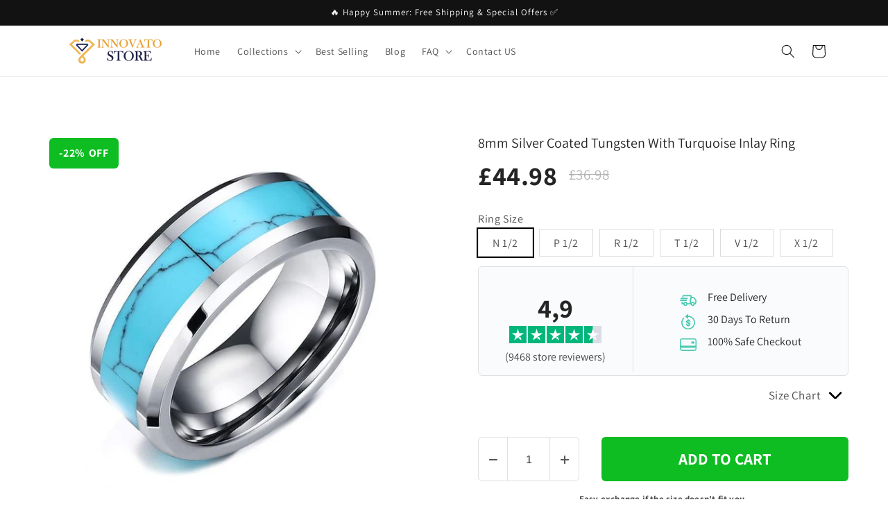

--- FILE ---
content_type: text/html; charset=utf-8
request_url: https://innovatostore.com/products/8mm-silver-coated-tungsten-with-turquoise-inlay-ring
body_size: 45316
content:
<!doctype html>
<html class="no-js" lang="en">
  <head>
    <meta charset="utf-8">
    <meta http-equiv="X-UA-Compatible" content="IE=edge">
    <meta name="viewport" content="width=device-width,initial-scale=1">
    <meta name="theme-color" content="">
    <meta name="google-site-verification" content="Hlhz7ljtqpg0Pl-J31bGIECO2kuzfwMsc3fmfqNpHbI" />
    <meta name="ahrefs-site-verification" content="0a608f8c38b0848b7fd9983571ee3e98a75486a88274e10d1faf30eae6a8a59a">
    <link rel="canonical" href="https://innovatostore.com/products/8mm-silver-coated-tungsten-with-turquoise-inlay-ring">
    <link rel="preconnect" href="https://cdn.shopify.com" crossorigin><link rel="icon" type="image/png" href="//innovatostore.com/cdn/shop/files/Innovato_Design_32x32_19cb28fc-0711-46bb-90dc-7884c7b7c98b.jpg?crop=center&height=32&v=1684226736&width=32"><link rel="preconnect" href="https://fonts.shopifycdn.com" crossorigin><title>
      8mm Silver Coated Tungsten with Turquoise Inlay Ring
 &ndash; Innovato Store</title>

    
      <meta name="description" content="Looking for a unique ring from Innovato Store is quite easy with lots of variety at your disposal, and this ring is one of them. This elegant ring will capture the eyes of the ladies with its soft and romantic turquoise inlay and then surrounded by well-polished silver coated tungsten carbide metal. This 8mm ring inlay">
    

    

<meta property="og:site_name" content="Innovato Store">
<meta property="og:url" content="https://innovatostore.com/products/8mm-silver-coated-tungsten-with-turquoise-inlay-ring">
<meta property="og:title" content="8mm Silver Coated Tungsten with Turquoise Inlay Ring">
<meta property="og:type" content="product">
<meta property="og:description" content="Looking for a unique ring from Innovato Store is quite easy with lots of variety at your disposal, and this ring is one of them. This elegant ring will capture the eyes of the ladies with its soft and romantic turquoise inlay and then surrounded by well-polished silver coated tungsten carbide metal. This 8mm ring inlay"><meta property="og:image" content="http://innovatostore.com/cdn/shop/products/product-image-378110589.jpg?v=1571735789">
  <meta property="og:image:secure_url" content="https://innovatostore.com/cdn/shop/products/product-image-378110589.jpg?v=1571735789">
  <meta property="og:image:width" content="800">
  <meta property="og:image:height" content="800"><meta property="og:price:currency" content="GBP"><meta name="twitter:card" content="summary_large_image">
<meta name="twitter:title" content="8mm Silver Coated Tungsten with Turquoise Inlay Ring">
<meta name="twitter:description" content="Looking for a unique ring from Innovato Store is quite easy with lots of variety at your disposal, and this ring is one of them. This elegant ring will capture the eyes of the ladies with its soft and romantic turquoise inlay and then surrounded by well-polished silver coated tungsten carbide metal. This 8mm ring inlay">


    <script src="//innovatostore.com/cdn/shop/t/9/assets/constants.js?v=95358004781563950421684156420" defer="defer"></script>
    <script src="//innovatostore.com/cdn/shop/t/9/assets/pubsub.js?v=2921868252632587581684156420" defer="defer"></script>
    <script src="//innovatostore.com/cdn/shop/t/9/assets/global.js?v=127210358271191040921684156420" defer="defer"></script>
    <script>window.performance && window.performance.mark && window.performance.mark('shopify.content_for_header.start');</script><meta id="shopify-digital-wallet" name="shopify-digital-wallet" content="/955154497/digital_wallets/dialog">
<meta name="shopify-checkout-api-token" content="c2f538133afa323ec0b8666c94c034de">
<meta id="in-context-paypal-metadata" data-shop-id="955154497" data-venmo-supported="false" data-environment="production" data-locale="en_US" data-paypal-v4="true" data-currency="GBP">
<link rel="alternate" type="application/json+oembed" href="https://innovatostore.com/products/8mm-silver-coated-tungsten-with-turquoise-inlay-ring.oembed">
<script async="async" src="/checkouts/internal/preloads.js?locale=en-GB"></script>
<script id="shopify-features" type="application/json">{"accessToken":"c2f538133afa323ec0b8666c94c034de","betas":["rich-media-storefront-analytics"],"domain":"innovatostore.com","predictiveSearch":true,"shopId":955154497,"locale":"en"}</script>
<script>var Shopify = Shopify || {};
Shopify.shop = "innovatostore.myshopify.com";
Shopify.locale = "en";
Shopify.currency = {"active":"GBP","rate":"1.0"};
Shopify.country = "GB";
Shopify.theme = {"name":"Dawn","id":149327577413,"schema_name":"Dawn","schema_version":"9.0.0","theme_store_id":887,"role":"main"};
Shopify.theme.handle = "null";
Shopify.theme.style = {"id":null,"handle":null};
Shopify.cdnHost = "innovatostore.com/cdn";
Shopify.routes = Shopify.routes || {};
Shopify.routes.root = "/";</script>
<script type="module">!function(o){(o.Shopify=o.Shopify||{}).modules=!0}(window);</script>
<script>!function(o){function n(){var o=[];function n(){o.push(Array.prototype.slice.apply(arguments))}return n.q=o,n}var t=o.Shopify=o.Shopify||{};t.loadFeatures=n(),t.autoloadFeatures=n()}(window);</script>
<script id="shop-js-analytics" type="application/json">{"pageType":"product"}</script>
<script defer="defer" async type="module" src="//innovatostore.com/cdn/shopifycloud/shop-js/modules/v2/client.init-shop-cart-sync_WVOgQShq.en.esm.js"></script>
<script defer="defer" async type="module" src="//innovatostore.com/cdn/shopifycloud/shop-js/modules/v2/chunk.common_C_13GLB1.esm.js"></script>
<script defer="defer" async type="module" src="//innovatostore.com/cdn/shopifycloud/shop-js/modules/v2/chunk.modal_CLfMGd0m.esm.js"></script>
<script type="module">
  await import("//innovatostore.com/cdn/shopifycloud/shop-js/modules/v2/client.init-shop-cart-sync_WVOgQShq.en.esm.js");
await import("//innovatostore.com/cdn/shopifycloud/shop-js/modules/v2/chunk.common_C_13GLB1.esm.js");
await import("//innovatostore.com/cdn/shopifycloud/shop-js/modules/v2/chunk.modal_CLfMGd0m.esm.js");

  window.Shopify.SignInWithShop?.initShopCartSync?.({"fedCMEnabled":true,"windoidEnabled":true});

</script>
<script>(function() {
  var isLoaded = false;
  function asyncLoad() {
    if (isLoaded) return;
    isLoaded = true;
    var urls = ["https:\/\/d18eg7dreypte5.cloudfront.net\/browse-abandonment\/smsbump_timer.js?shop=innovatostore.myshopify.com","https:\/\/omnisnippet1.com\/platforms\/shopify.js?source=scriptTag\u0026v=2025-05-15T12\u0026shop=innovatostore.myshopify.com"];
    for (var i = 0; i < urls.length; i++) {
      var s = document.createElement('script');
      s.type = 'text/javascript';
      s.async = true;
      s.src = urls[i];
      var x = document.getElementsByTagName('script')[0];
      x.parentNode.insertBefore(s, x);
    }
  };
  if(window.attachEvent) {
    window.attachEvent('onload', asyncLoad);
  } else {
    window.addEventListener('load', asyncLoad, false);
  }
})();</script>
<script id="__st">var __st={"a":955154497,"offset":-25200,"reqid":"070b4346-e011-41e4-8d7a-a4ecddbc0425-1769576209","pageurl":"innovatostore.com\/products\/8mm-silver-coated-tungsten-with-turquoise-inlay-ring","u":"7fc8591a11c6","p":"product","rtyp":"product","rid":1920572391489};</script>
<script>window.ShopifyPaypalV4VisibilityTracking = true;</script>
<script id="captcha-bootstrap">!function(){'use strict';const t='contact',e='account',n='new_comment',o=[[t,t],['blogs',n],['comments',n],[t,'customer']],c=[[e,'customer_login'],[e,'guest_login'],[e,'recover_customer_password'],[e,'create_customer']],r=t=>t.map((([t,e])=>`form[action*='/${t}']:not([data-nocaptcha='true']) input[name='form_type'][value='${e}']`)).join(','),a=t=>()=>t?[...document.querySelectorAll(t)].map((t=>t.form)):[];function s(){const t=[...o],e=r(t);return a(e)}const i='password',u='form_key',d=['recaptcha-v3-token','g-recaptcha-response','h-captcha-response',i],f=()=>{try{return window.sessionStorage}catch{return}},m='__shopify_v',_=t=>t.elements[u];function p(t,e,n=!1){try{const o=window.sessionStorage,c=JSON.parse(o.getItem(e)),{data:r}=function(t){const{data:e,action:n}=t;return t[m]||n?{data:e,action:n}:{data:t,action:n}}(c);for(const[e,n]of Object.entries(r))t.elements[e]&&(t.elements[e].value=n);n&&o.removeItem(e)}catch(o){console.error('form repopulation failed',{error:o})}}const l='form_type',E='cptcha';function T(t){t.dataset[E]=!0}const w=window,h=w.document,L='Shopify',v='ce_forms',y='captcha';let A=!1;((t,e)=>{const n=(g='f06e6c50-85a8-45c8-87d0-21a2b65856fe',I='https://cdn.shopify.com/shopifycloud/storefront-forms-hcaptcha/ce_storefront_forms_captcha_hcaptcha.v1.5.2.iife.js',D={infoText:'Protected by hCaptcha',privacyText:'Privacy',termsText:'Terms'},(t,e,n)=>{const o=w[L][v],c=o.bindForm;if(c)return c(t,g,e,D).then(n);var r;o.q.push([[t,g,e,D],n]),r=I,A||(h.body.append(Object.assign(h.createElement('script'),{id:'captcha-provider',async:!0,src:r})),A=!0)});var g,I,D;w[L]=w[L]||{},w[L][v]=w[L][v]||{},w[L][v].q=[],w[L][y]=w[L][y]||{},w[L][y].protect=function(t,e){n(t,void 0,e),T(t)},Object.freeze(w[L][y]),function(t,e,n,w,h,L){const[v,y,A,g]=function(t,e,n){const i=e?o:[],u=t?c:[],d=[...i,...u],f=r(d),m=r(i),_=r(d.filter((([t,e])=>n.includes(e))));return[a(f),a(m),a(_),s()]}(w,h,L),I=t=>{const e=t.target;return e instanceof HTMLFormElement?e:e&&e.form},D=t=>v().includes(t);t.addEventListener('submit',(t=>{const e=I(t);if(!e)return;const n=D(e)&&!e.dataset.hcaptchaBound&&!e.dataset.recaptchaBound,o=_(e),c=g().includes(e)&&(!o||!o.value);(n||c)&&t.preventDefault(),c&&!n&&(function(t){try{if(!f())return;!function(t){const e=f();if(!e)return;const n=_(t);if(!n)return;const o=n.value;o&&e.removeItem(o)}(t);const e=Array.from(Array(32),(()=>Math.random().toString(36)[2])).join('');!function(t,e){_(t)||t.append(Object.assign(document.createElement('input'),{type:'hidden',name:u})),t.elements[u].value=e}(t,e),function(t,e){const n=f();if(!n)return;const o=[...t.querySelectorAll(`input[type='${i}']`)].map((({name:t})=>t)),c=[...d,...o],r={};for(const[a,s]of new FormData(t).entries())c.includes(a)||(r[a]=s);n.setItem(e,JSON.stringify({[m]:1,action:t.action,data:r}))}(t,e)}catch(e){console.error('failed to persist form',e)}}(e),e.submit())}));const S=(t,e)=>{t&&!t.dataset[E]&&(n(t,e.some((e=>e===t))),T(t))};for(const o of['focusin','change'])t.addEventListener(o,(t=>{const e=I(t);D(e)&&S(e,y())}));const B=e.get('form_key'),M=e.get(l),P=B&&M;t.addEventListener('DOMContentLoaded',(()=>{const t=y();if(P)for(const e of t)e.elements[l].value===M&&p(e,B);[...new Set([...A(),...v().filter((t=>'true'===t.dataset.shopifyCaptcha))])].forEach((e=>S(e,t)))}))}(h,new URLSearchParams(w.location.search),n,t,e,['guest_login'])})(!0,!0)}();</script>
<script integrity="sha256-4kQ18oKyAcykRKYeNunJcIwy7WH5gtpwJnB7kiuLZ1E=" data-source-attribution="shopify.loadfeatures" defer="defer" src="//innovatostore.com/cdn/shopifycloud/storefront/assets/storefront/load_feature-a0a9edcb.js" crossorigin="anonymous"></script>
<script data-source-attribution="shopify.dynamic_checkout.dynamic.init">var Shopify=Shopify||{};Shopify.PaymentButton=Shopify.PaymentButton||{isStorefrontPortableWallets:!0,init:function(){window.Shopify.PaymentButton.init=function(){};var t=document.createElement("script");t.src="https://innovatostore.com/cdn/shopifycloud/portable-wallets/latest/portable-wallets.en.js",t.type="module",document.head.appendChild(t)}};
</script>
<script data-source-attribution="shopify.dynamic_checkout.buyer_consent">
  function portableWalletsHideBuyerConsent(e){var t=document.getElementById("shopify-buyer-consent"),n=document.getElementById("shopify-subscription-policy-button");t&&n&&(t.classList.add("hidden"),t.setAttribute("aria-hidden","true"),n.removeEventListener("click",e))}function portableWalletsShowBuyerConsent(e){var t=document.getElementById("shopify-buyer-consent"),n=document.getElementById("shopify-subscription-policy-button");t&&n&&(t.classList.remove("hidden"),t.removeAttribute("aria-hidden"),n.addEventListener("click",e))}window.Shopify?.PaymentButton&&(window.Shopify.PaymentButton.hideBuyerConsent=portableWalletsHideBuyerConsent,window.Shopify.PaymentButton.showBuyerConsent=portableWalletsShowBuyerConsent);
</script>
<script data-source-attribution="shopify.dynamic_checkout.cart.bootstrap">document.addEventListener("DOMContentLoaded",(function(){function t(){return document.querySelector("shopify-accelerated-checkout-cart, shopify-accelerated-checkout")}if(t())Shopify.PaymentButton.init();else{new MutationObserver((function(e,n){t()&&(Shopify.PaymentButton.init(),n.disconnect())})).observe(document.body,{childList:!0,subtree:!0})}}));
</script>
<link id="shopify-accelerated-checkout-styles" rel="stylesheet" media="screen" href="https://innovatostore.com/cdn/shopifycloud/portable-wallets/latest/accelerated-checkout-backwards-compat.css" crossorigin="anonymous">
<style id="shopify-accelerated-checkout-cart">
        #shopify-buyer-consent {
  margin-top: 1em;
  display: inline-block;
  width: 100%;
}

#shopify-buyer-consent.hidden {
  display: none;
}

#shopify-subscription-policy-button {
  background: none;
  border: none;
  padding: 0;
  text-decoration: underline;
  font-size: inherit;
  cursor: pointer;
}

#shopify-subscription-policy-button::before {
  box-shadow: none;
}

      </style>
<script id="sections-script" data-sections="header" defer="defer" src="//innovatostore.com/cdn/shop/t/9/compiled_assets/scripts.js?v=2549"></script>
<script>window.performance && window.performance.mark && window.performance.mark('shopify.content_for_header.end');</script>


    <style data-shopify>
      @font-face {
  font-family: Assistant;
  font-weight: 400;
  font-style: normal;
  font-display: swap;
  src: url("//innovatostore.com/cdn/fonts/assistant/assistant_n4.9120912a469cad1cc292572851508ca49d12e768.woff2") format("woff2"),
       url("//innovatostore.com/cdn/fonts/assistant/assistant_n4.6e9875ce64e0fefcd3f4446b7ec9036b3ddd2985.woff") format("woff");
}

      @font-face {
  font-family: Assistant;
  font-weight: 700;
  font-style: normal;
  font-display: swap;
  src: url("//innovatostore.com/cdn/fonts/assistant/assistant_n7.bf44452348ec8b8efa3aa3068825305886b1c83c.woff2") format("woff2"),
       url("//innovatostore.com/cdn/fonts/assistant/assistant_n7.0c887fee83f6b3bda822f1150b912c72da0f7b64.woff") format("woff");
}

      
      
      @font-face {
  font-family: Assistant;
  font-weight: 400;
  font-style: normal;
  font-display: swap;
  src: url("//innovatostore.com/cdn/fonts/assistant/assistant_n4.9120912a469cad1cc292572851508ca49d12e768.woff2") format("woff2"),
       url("//innovatostore.com/cdn/fonts/assistant/assistant_n4.6e9875ce64e0fefcd3f4446b7ec9036b3ddd2985.woff") format("woff");
}


      :root {
        --font-body-family: Assistant, sans-serif;
        --font-body-style: normal;
        --font-body-weight: 400;
        --font-body-weight-bold: 700;

        --font-heading-family: Assistant, sans-serif;
        --font-heading-style: normal;
        --font-heading-weight: 400;

        --font-body-scale: 1.0;
        --font-heading-scale: 1.0;

        --color-base-text: 18, 18, 18;
        --color-shadow: 18, 18, 18;
        --color-base-background-1: 255, 255, 255;
        --color-base-background-2: 243, 243, 243;
        --color-base-solid-button-labels: 255, 255, 255;
        --color-base-outline-button-labels: 18, 18, 18;
        --color-base-accent-1: 13, 189, 33;
        --color-base-accent-2: 51, 79, 180;
        --payment-terms-background-color: #ffffff;

        --gradient-base-background-1: #ffffff;
        --gradient-base-background-2: #f3f3f3;
        --gradient-base-accent-1: #0dbd21;
        --gradient-base-accent-2: #334fb4;

        --media-padding: px;
        --media-border-opacity: 0.05;
        --media-border-width: 1px;
        --media-radius: 0px;
        --media-shadow-opacity: 0.0;
        --media-shadow-horizontal-offset: 0px;
        --media-shadow-vertical-offset: 4px;
        --media-shadow-blur-radius: 5px;
        --media-shadow-visible: 0;

        --page-width: 120rem;
        --page-width-margin: 0rem;

        --product-card-image-padding: 0.0rem;
        --product-card-corner-radius: 0.0rem;
        --product-card-text-alignment: left;
        --product-card-border-width: 0.0rem;
        --product-card-border-opacity: 0.1;
        --product-card-shadow-opacity: 0.0;
        --product-card-shadow-visible: 0;
        --product-card-shadow-horizontal-offset: 0.0rem;
        --product-card-shadow-vertical-offset: 0.4rem;
        --product-card-shadow-blur-radius: 0.5rem;

        --collection-card-image-padding: 0.0rem;
        --collection-card-corner-radius: 0.0rem;
        --collection-card-text-alignment: left;
        --collection-card-border-width: 0.0rem;
        --collection-card-border-opacity: 0.1;
        --collection-card-shadow-opacity: 0.0;
        --collection-card-shadow-visible: 0;
        --collection-card-shadow-horizontal-offset: 0.0rem;
        --collection-card-shadow-vertical-offset: 0.4rem;
        --collection-card-shadow-blur-radius: 0.5rem;

        --blog-card-image-padding: 0.0rem;
        --blog-card-corner-radius: 0.0rem;
        --blog-card-text-alignment: left;
        --blog-card-border-width: 0.0rem;
        --blog-card-border-opacity: 0.1;
        --blog-card-shadow-opacity: 0.0;
        --blog-card-shadow-visible: 0;
        --blog-card-shadow-horizontal-offset: 0.0rem;
        --blog-card-shadow-vertical-offset: 0.4rem;
        --blog-card-shadow-blur-radius: 0.5rem;

        --badge-corner-radius: 4.0rem;

        --popup-border-width: 1px;
        --popup-border-opacity: 0.1;
        --popup-corner-radius: 0px;
        --popup-shadow-opacity: 0.0;
        --popup-shadow-horizontal-offset: 0px;
        --popup-shadow-vertical-offset: 4px;
        --popup-shadow-blur-radius: 5px;

        --drawer-border-width: 1px;
        --drawer-border-opacity: 0.1;
        --drawer-shadow-opacity: 0.0;
        --drawer-shadow-horizontal-offset: 0px;
        --drawer-shadow-vertical-offset: 4px;
        --drawer-shadow-blur-radius: 5px;

        --spacing-sections-desktop: 0px;
        --spacing-sections-mobile: 0px;

        --grid-desktop-vertical-spacing: 8px;
        --grid-desktop-horizontal-spacing: 8px;
        --grid-mobile-vertical-spacing: 4px;
        --grid-mobile-horizontal-spacing: 4px;

        --text-boxes-border-opacity: 0.1;
        --text-boxes-border-width: 0px;
        --text-boxes-radius: 0px;
        --text-boxes-shadow-opacity: 0.0;
        --text-boxes-shadow-visible: 0;
        --text-boxes-shadow-horizontal-offset: 0px;
        --text-boxes-shadow-vertical-offset: 4px;
        --text-boxes-shadow-blur-radius: 5px;

        --buttons-radius: 0px;
        --buttons-radius-outset: 0px;
        --buttons-border-width: 1px;
        --buttons-border-opacity: 1.0;
        --buttons-shadow-opacity: 0.0;
        --buttons-shadow-visible: 0;
        --buttons-shadow-horizontal-offset: 0px;
        --buttons-shadow-vertical-offset: 4px;
        --buttons-shadow-blur-radius: 5px;
        --buttons-border-offset: 0px;

        --inputs-radius: 0px;
        --inputs-border-width: 1px;
        --inputs-border-opacity: 0.55;
        --inputs-shadow-opacity: 0.0;
        --inputs-shadow-horizontal-offset: 0px;
        --inputs-margin-offset: 0px;
        --inputs-shadow-vertical-offset: 4px;
        --inputs-shadow-blur-radius: 5px;
        --inputs-radius-outset: 0px;

        --variant-pills-radius: 40px;
        --variant-pills-border-width: 1px;
        --variant-pills-border-opacity: 0.55;
        --variant-pills-shadow-opacity: 0.0;
        --variant-pills-shadow-horizontal-offset: 0px;
        --variant-pills-shadow-vertical-offset: 4px;
        --variant-pills-shadow-blur-radius: 5px;
      }

      *,
      *::before,
      *::after {
        box-sizing: inherit;
      }

      html {
        box-sizing: border-box;
        font-size: calc(var(--font-body-scale) * 62.5%);
        height: 100%;
      }

      body {
        display: grid;
        grid-template-rows: auto auto 1fr auto;
        grid-template-columns: 100%;
        min-height: 100%;
        margin: 0;
        font-size: 1.5rem;
        letter-spacing: 0.06rem;
        line-height: calc(1 + 0.8 / var(--font-body-scale));
        font-family: var(--font-body-family);
        font-style: var(--font-body-style);
        font-weight: var(--font-body-weight);
      }

      @media screen and (min-width: 750px) {
        body {
          font-size: 1.6rem;
        }
      }
    </style>

    <link href="//innovatostore.com/cdn/shop/t/9/assets/base.css?v=122709762275722651911684160894" rel="stylesheet" type="text/css" media="all" />
<link rel="preload" as="font" href="//innovatostore.com/cdn/fonts/assistant/assistant_n4.9120912a469cad1cc292572851508ca49d12e768.woff2" type="font/woff2" crossorigin><link rel="preload" as="font" href="//innovatostore.com/cdn/fonts/assistant/assistant_n4.9120912a469cad1cc292572851508ca49d12e768.woff2" type="font/woff2" crossorigin><link rel="stylesheet" href="//innovatostore.com/cdn/shop/t/9/assets/component-predictive-search.css?v=85913294783299393391684156419" media="print" onload="this.media='all'"><script>document.documentElement.className = document.documentElement.className.replace('no-js', 'js');
    if (Shopify.designMode) {
      document.documentElement.classList.add('shopify-design-mode');
    }
    </script>
  
	<script>var loox_global_hash = '1713453263102';</script><style>.loox-reviews-default { max-width: 1200px; margin: 0 auto; }.loox-rating .loox-icon { color:#f9bd36; }
:root { --lxs-rating-icon-color: #f9bd36; }</style>

<script>
    
    
    
    
    var gsf_conversion_data = {page_type : 'product', event : 'view_item', data : {product_data : [{variant_id : 17660804792385, product_id : 1920572391489, name : "8mm Silver Coated Tungsten with Turquoise Inlay Ring", price : "44.98", currency : "GBP", sku : "2259668-7", brand : "Innovato Store", variant : "N 1/2", category : "Ring", quantity : "20" }], total_price : "44.98", shop_currency : "GBP"}};
    
</script>
<!--Gem_Page_Header_Script-->
    


<!--End_Gem_Page_Header_Script-->
    <!-- Clarity tracking code for https://innovatostore.com/ --><script>    (function(c,l,a,r,i,t,y){        c[a]=c[a]||function(){(c[a].q=c[a].q||[]).push(arguments)};        t=l.createElement(r);t.async=1;t.src="https://www.clarity.ms/tag/"+i+"?ref=bwt";        y=l.getElementsByTagName(r)[0];y.parentNode.insertBefore(t,y);    })(window, document, "clarity", "script", "h4x137q0ra");</script>

<!-- BEGIN app block: shopify://apps/gempages-builder/blocks/embed-gp-script-head/20b379d4-1b20-474c-a6ca-665c331919f3 -->








  







<!-- END app block --><link href="https://monorail-edge.shopifysvc.com" rel="dns-prefetch">
<script>(function(){if ("sendBeacon" in navigator && "performance" in window) {try {var session_token_from_headers = performance.getEntriesByType('navigation')[0].serverTiming.find(x => x.name == '_s').description;} catch {var session_token_from_headers = undefined;}var session_cookie_matches = document.cookie.match(/_shopify_s=([^;]*)/);var session_token_from_cookie = session_cookie_matches && session_cookie_matches.length === 2 ? session_cookie_matches[1] : "";var session_token = session_token_from_headers || session_token_from_cookie || "";function handle_abandonment_event(e) {var entries = performance.getEntries().filter(function(entry) {return /monorail-edge.shopifysvc.com/.test(entry.name);});if (!window.abandonment_tracked && entries.length === 0) {window.abandonment_tracked = true;var currentMs = Date.now();var navigation_start = performance.timing.navigationStart;var payload = {shop_id: 955154497,url: window.location.href,navigation_start,duration: currentMs - navigation_start,session_token,page_type: "product"};window.navigator.sendBeacon("https://monorail-edge.shopifysvc.com/v1/produce", JSON.stringify({schema_id: "online_store_buyer_site_abandonment/1.1",payload: payload,metadata: {event_created_at_ms: currentMs,event_sent_at_ms: currentMs}}));}}window.addEventListener('pagehide', handle_abandonment_event);}}());</script>
<script id="web-pixels-manager-setup">(function e(e,d,r,n,o){if(void 0===o&&(o={}),!Boolean(null===(a=null===(i=window.Shopify)||void 0===i?void 0:i.analytics)||void 0===a?void 0:a.replayQueue)){var i,a;window.Shopify=window.Shopify||{};var t=window.Shopify;t.analytics=t.analytics||{};var s=t.analytics;s.replayQueue=[],s.publish=function(e,d,r){return s.replayQueue.push([e,d,r]),!0};try{self.performance.mark("wpm:start")}catch(e){}var l=function(){var e={modern:/Edge?\/(1{2}[4-9]|1[2-9]\d|[2-9]\d{2}|\d{4,})\.\d+(\.\d+|)|Firefox\/(1{2}[4-9]|1[2-9]\d|[2-9]\d{2}|\d{4,})\.\d+(\.\d+|)|Chrom(ium|e)\/(9{2}|\d{3,})\.\d+(\.\d+|)|(Maci|X1{2}).+ Version\/(15\.\d+|(1[6-9]|[2-9]\d|\d{3,})\.\d+)([,.]\d+|)( \(\w+\)|)( Mobile\/\w+|) Safari\/|Chrome.+OPR\/(9{2}|\d{3,})\.\d+\.\d+|(CPU[ +]OS|iPhone[ +]OS|CPU[ +]iPhone|CPU IPhone OS|CPU iPad OS)[ +]+(15[._]\d+|(1[6-9]|[2-9]\d|\d{3,})[._]\d+)([._]\d+|)|Android:?[ /-](13[3-9]|1[4-9]\d|[2-9]\d{2}|\d{4,})(\.\d+|)(\.\d+|)|Android.+Firefox\/(13[5-9]|1[4-9]\d|[2-9]\d{2}|\d{4,})\.\d+(\.\d+|)|Android.+Chrom(ium|e)\/(13[3-9]|1[4-9]\d|[2-9]\d{2}|\d{4,})\.\d+(\.\d+|)|SamsungBrowser\/([2-9]\d|\d{3,})\.\d+/,legacy:/Edge?\/(1[6-9]|[2-9]\d|\d{3,})\.\d+(\.\d+|)|Firefox\/(5[4-9]|[6-9]\d|\d{3,})\.\d+(\.\d+|)|Chrom(ium|e)\/(5[1-9]|[6-9]\d|\d{3,})\.\d+(\.\d+|)([\d.]+$|.*Safari\/(?![\d.]+ Edge\/[\d.]+$))|(Maci|X1{2}).+ Version\/(10\.\d+|(1[1-9]|[2-9]\d|\d{3,})\.\d+)([,.]\d+|)( \(\w+\)|)( Mobile\/\w+|) Safari\/|Chrome.+OPR\/(3[89]|[4-9]\d|\d{3,})\.\d+\.\d+|(CPU[ +]OS|iPhone[ +]OS|CPU[ +]iPhone|CPU IPhone OS|CPU iPad OS)[ +]+(10[._]\d+|(1[1-9]|[2-9]\d|\d{3,})[._]\d+)([._]\d+|)|Android:?[ /-](13[3-9]|1[4-9]\d|[2-9]\d{2}|\d{4,})(\.\d+|)(\.\d+|)|Mobile Safari.+OPR\/([89]\d|\d{3,})\.\d+\.\d+|Android.+Firefox\/(13[5-9]|1[4-9]\d|[2-9]\d{2}|\d{4,})\.\d+(\.\d+|)|Android.+Chrom(ium|e)\/(13[3-9]|1[4-9]\d|[2-9]\d{2}|\d{4,})\.\d+(\.\d+|)|Android.+(UC? ?Browser|UCWEB|U3)[ /]?(15\.([5-9]|\d{2,})|(1[6-9]|[2-9]\d|\d{3,})\.\d+)\.\d+|SamsungBrowser\/(5\.\d+|([6-9]|\d{2,})\.\d+)|Android.+MQ{2}Browser\/(14(\.(9|\d{2,})|)|(1[5-9]|[2-9]\d|\d{3,})(\.\d+|))(\.\d+|)|K[Aa][Ii]OS\/(3\.\d+|([4-9]|\d{2,})\.\d+)(\.\d+|)/},d=e.modern,r=e.legacy,n=navigator.userAgent;return n.match(d)?"modern":n.match(r)?"legacy":"unknown"}(),u="modern"===l?"modern":"legacy",c=(null!=n?n:{modern:"",legacy:""})[u],f=function(e){return[e.baseUrl,"/wpm","/b",e.hashVersion,"modern"===e.buildTarget?"m":"l",".js"].join("")}({baseUrl:d,hashVersion:r,buildTarget:u}),m=function(e){var d=e.version,r=e.bundleTarget,n=e.surface,o=e.pageUrl,i=e.monorailEndpoint;return{emit:function(e){var a=e.status,t=e.errorMsg,s=(new Date).getTime(),l=JSON.stringify({metadata:{event_sent_at_ms:s},events:[{schema_id:"web_pixels_manager_load/3.1",payload:{version:d,bundle_target:r,page_url:o,status:a,surface:n,error_msg:t},metadata:{event_created_at_ms:s}}]});if(!i)return console&&console.warn&&console.warn("[Web Pixels Manager] No Monorail endpoint provided, skipping logging."),!1;try{return self.navigator.sendBeacon.bind(self.navigator)(i,l)}catch(e){}var u=new XMLHttpRequest;try{return u.open("POST",i,!0),u.setRequestHeader("Content-Type","text/plain"),u.send(l),!0}catch(e){return console&&console.warn&&console.warn("[Web Pixels Manager] Got an unhandled error while logging to Monorail."),!1}}}}({version:r,bundleTarget:l,surface:e.surface,pageUrl:self.location.href,monorailEndpoint:e.monorailEndpoint});try{o.browserTarget=l,function(e){var d=e.src,r=e.async,n=void 0===r||r,o=e.onload,i=e.onerror,a=e.sri,t=e.scriptDataAttributes,s=void 0===t?{}:t,l=document.createElement("script"),u=document.querySelector("head"),c=document.querySelector("body");if(l.async=n,l.src=d,a&&(l.integrity=a,l.crossOrigin="anonymous"),s)for(var f in s)if(Object.prototype.hasOwnProperty.call(s,f))try{l.dataset[f]=s[f]}catch(e){}if(o&&l.addEventListener("load",o),i&&l.addEventListener("error",i),u)u.appendChild(l);else{if(!c)throw new Error("Did not find a head or body element to append the script");c.appendChild(l)}}({src:f,async:!0,onload:function(){if(!function(){var e,d;return Boolean(null===(d=null===(e=window.Shopify)||void 0===e?void 0:e.analytics)||void 0===d?void 0:d.initialized)}()){var d=window.webPixelsManager.init(e)||void 0;if(d){var r=window.Shopify.analytics;r.replayQueue.forEach((function(e){var r=e[0],n=e[1],o=e[2];d.publishCustomEvent(r,n,o)})),r.replayQueue=[],r.publish=d.publishCustomEvent,r.visitor=d.visitor,r.initialized=!0}}},onerror:function(){return m.emit({status:"failed",errorMsg:"".concat(f," has failed to load")})},sri:function(e){var d=/^sha384-[A-Za-z0-9+/=]+$/;return"string"==typeof e&&d.test(e)}(c)?c:"",scriptDataAttributes:o}),m.emit({status:"loading"})}catch(e){m.emit({status:"failed",errorMsg:(null==e?void 0:e.message)||"Unknown error"})}}})({shopId: 955154497,storefrontBaseUrl: "https://innovatostore.com",extensionsBaseUrl: "https://extensions.shopifycdn.com/cdn/shopifycloud/web-pixels-manager",monorailEndpoint: "https://monorail-edge.shopifysvc.com/unstable/produce_batch",surface: "storefront-renderer",enabledBetaFlags: ["2dca8a86"],webPixelsConfigList: [{"id":"298451269","configuration":"{\"store\":\"innovatostore.myshopify.com\"}","eventPayloadVersion":"v1","runtimeContext":"STRICT","scriptVersion":"281adb97b4f6f92355e784671c2fdee2","type":"APP","apiClientId":740217,"privacyPurposes":["ANALYTICS","MARKETING","SALE_OF_DATA"],"dataSharingAdjustments":{"protectedCustomerApprovalScopes":["read_customer_address","read_customer_email","read_customer_name","read_customer_personal_data","read_customer_phone"]}},{"id":"235438405","configuration":"{\"apiURL\":\"https:\/\/api.omnisend.com\",\"appURL\":\"https:\/\/app.omnisend.com\",\"brandID\":\"661e6d9361d9823af28d8951\",\"trackingURL\":\"https:\/\/wt.omnisendlink.com\"}","eventPayloadVersion":"v1","runtimeContext":"STRICT","scriptVersion":"aa9feb15e63a302383aa48b053211bbb","type":"APP","apiClientId":186001,"privacyPurposes":["ANALYTICS","MARKETING","SALE_OF_DATA"],"dataSharingAdjustments":{"protectedCustomerApprovalScopes":["read_customer_address","read_customer_email","read_customer_name","read_customer_personal_data","read_customer_phone"]}},{"id":"158662981","eventPayloadVersion":"1","runtimeContext":"LAX","scriptVersion":"2","type":"CUSTOM","privacyPurposes":["SALE_OF_DATA"],"name":"Custom Pixel Symprosis"},{"id":"shopify-app-pixel","configuration":"{}","eventPayloadVersion":"v1","runtimeContext":"STRICT","scriptVersion":"0450","apiClientId":"shopify-pixel","type":"APP","privacyPurposes":["ANALYTICS","MARKETING"]},{"id":"shopify-custom-pixel","eventPayloadVersion":"v1","runtimeContext":"LAX","scriptVersion":"0450","apiClientId":"shopify-pixel","type":"CUSTOM","privacyPurposes":["ANALYTICS","MARKETING"]}],isMerchantRequest: false,initData: {"shop":{"name":"Innovato Store","paymentSettings":{"currencyCode":"GBP"},"myshopifyDomain":"innovatostore.myshopify.com","countryCode":"BG","storefrontUrl":"https:\/\/innovatostore.com"},"customer":null,"cart":null,"checkout":null,"productVariants":[{"price":{"amount":44.98,"currencyCode":"GBP"},"product":{"title":"8mm Silver Coated Tungsten with Turquoise Inlay Ring","vendor":"Innovato Store","id":"1920572391489","untranslatedTitle":"8mm Silver Coated Tungsten with Turquoise Inlay Ring","url":"\/products\/8mm-silver-coated-tungsten-with-turquoise-inlay-ring","type":"Ring"},"id":"17660804792385","image":{"src":"\/\/innovatostore.com\/cdn\/shop\/products\/product-image-378110589.jpg?v=1571735789"},"sku":"2259668-7","title":"N 1\/2","untranslatedTitle":"N 1\/2"},{"price":{"amount":44.98,"currencyCode":"GBP"},"product":{"title":"8mm Silver Coated Tungsten with Turquoise Inlay Ring","vendor":"Innovato Store","id":"1920572391489","untranslatedTitle":"8mm Silver Coated Tungsten with Turquoise Inlay Ring","url":"\/products\/8mm-silver-coated-tungsten-with-turquoise-inlay-ring","type":"Ring"},"id":"17660804825153","image":{"src":"\/\/innovatostore.com\/cdn\/shop\/products\/product-image-378110589.jpg?v=1571735789"},"sku":"2259668-8","title":"P 1\/2","untranslatedTitle":"P 1\/2"},{"price":{"amount":44.98,"currencyCode":"GBP"},"product":{"title":"8mm Silver Coated Tungsten with Turquoise Inlay Ring","vendor":"Innovato Store","id":"1920572391489","untranslatedTitle":"8mm Silver Coated Tungsten with Turquoise Inlay Ring","url":"\/products\/8mm-silver-coated-tungsten-with-turquoise-inlay-ring","type":"Ring"},"id":"17660804857921","image":{"src":"\/\/innovatostore.com\/cdn\/shop\/products\/product-image-378110589.jpg?v=1571735789"},"sku":"2259668-9","title":"R 1\/2","untranslatedTitle":"R 1\/2"},{"price":{"amount":44.98,"currencyCode":"GBP"},"product":{"title":"8mm Silver Coated Tungsten with Turquoise Inlay Ring","vendor":"Innovato Store","id":"1920572391489","untranslatedTitle":"8mm Silver Coated Tungsten with Turquoise Inlay Ring","url":"\/products\/8mm-silver-coated-tungsten-with-turquoise-inlay-ring","type":"Ring"},"id":"17660804890689","image":{"src":"\/\/innovatostore.com\/cdn\/shop\/products\/product-image-378110589.jpg?v=1571735789"},"sku":"2259668-10","title":"T 1\/2","untranslatedTitle":"T 1\/2"},{"price":{"amount":44.98,"currencyCode":"GBP"},"product":{"title":"8mm Silver Coated Tungsten with Turquoise Inlay Ring","vendor":"Innovato Store","id":"1920572391489","untranslatedTitle":"8mm Silver Coated Tungsten with Turquoise Inlay Ring","url":"\/products\/8mm-silver-coated-tungsten-with-turquoise-inlay-ring","type":"Ring"},"id":"17660804923457","image":{"src":"\/\/innovatostore.com\/cdn\/shop\/products\/product-image-378110589.jpg?v=1571735789"},"sku":"2259668-11","title":"V 1\/2","untranslatedTitle":"V 1\/2"},{"price":{"amount":44.98,"currencyCode":"GBP"},"product":{"title":"8mm Silver Coated Tungsten with Turquoise Inlay Ring","vendor":"Innovato Store","id":"1920572391489","untranslatedTitle":"8mm Silver Coated Tungsten with Turquoise Inlay Ring","url":"\/products\/8mm-silver-coated-tungsten-with-turquoise-inlay-ring","type":"Ring"},"id":"17660804956225","image":{"src":"\/\/innovatostore.com\/cdn\/shop\/products\/product-image-378110589.jpg?v=1571735789"},"sku":"2259668-12","title":"X 1\/2","untranslatedTitle":"X 1\/2"}],"purchasingCompany":null},},"https://innovatostore.com/cdn","fcfee988w5aeb613cpc8e4bc33m6693e112",{"modern":"","legacy":""},{"shopId":"955154497","storefrontBaseUrl":"https:\/\/innovatostore.com","extensionBaseUrl":"https:\/\/extensions.shopifycdn.com\/cdn\/shopifycloud\/web-pixels-manager","surface":"storefront-renderer","enabledBetaFlags":"[\"2dca8a86\"]","isMerchantRequest":"false","hashVersion":"fcfee988w5aeb613cpc8e4bc33m6693e112","publish":"custom","events":"[[\"page_viewed\",{}],[\"product_viewed\",{\"productVariant\":{\"price\":{\"amount\":44.98,\"currencyCode\":\"GBP\"},\"product\":{\"title\":\"8mm Silver Coated Tungsten with Turquoise Inlay Ring\",\"vendor\":\"Innovato Store\",\"id\":\"1920572391489\",\"untranslatedTitle\":\"8mm Silver Coated Tungsten with Turquoise Inlay Ring\",\"url\":\"\/products\/8mm-silver-coated-tungsten-with-turquoise-inlay-ring\",\"type\":\"Ring\"},\"id\":\"17660804792385\",\"image\":{\"src\":\"\/\/innovatostore.com\/cdn\/shop\/products\/product-image-378110589.jpg?v=1571735789\"},\"sku\":\"2259668-7\",\"title\":\"N 1\/2\",\"untranslatedTitle\":\"N 1\/2\"}}]]"});</script><script>
  window.ShopifyAnalytics = window.ShopifyAnalytics || {};
  window.ShopifyAnalytics.meta = window.ShopifyAnalytics.meta || {};
  window.ShopifyAnalytics.meta.currency = 'GBP';
  var meta = {"product":{"id":1920572391489,"gid":"gid:\/\/shopify\/Product\/1920572391489","vendor":"Innovato Store","type":"Ring","handle":"8mm-silver-coated-tungsten-with-turquoise-inlay-ring","variants":[{"id":17660804792385,"price":4498,"name":"8mm Silver Coated Tungsten with Turquoise Inlay Ring - N 1\/2","public_title":"N 1\/2","sku":"2259668-7"},{"id":17660804825153,"price":4498,"name":"8mm Silver Coated Tungsten with Turquoise Inlay Ring - P 1\/2","public_title":"P 1\/2","sku":"2259668-8"},{"id":17660804857921,"price":4498,"name":"8mm Silver Coated Tungsten with Turquoise Inlay Ring - R 1\/2","public_title":"R 1\/2","sku":"2259668-9"},{"id":17660804890689,"price":4498,"name":"8mm Silver Coated Tungsten with Turquoise Inlay Ring - T 1\/2","public_title":"T 1\/2","sku":"2259668-10"},{"id":17660804923457,"price":4498,"name":"8mm Silver Coated Tungsten with Turquoise Inlay Ring - V 1\/2","public_title":"V 1\/2","sku":"2259668-11"},{"id":17660804956225,"price":4498,"name":"8mm Silver Coated Tungsten with Turquoise Inlay Ring - X 1\/2","public_title":"X 1\/2","sku":"2259668-12"}],"remote":false},"page":{"pageType":"product","resourceType":"product","resourceId":1920572391489,"requestId":"070b4346-e011-41e4-8d7a-a4ecddbc0425-1769576209"}};
  for (var attr in meta) {
    window.ShopifyAnalytics.meta[attr] = meta[attr];
  }
</script>
<script class="analytics">
  (function () {
    var customDocumentWrite = function(content) {
      var jquery = null;

      if (window.jQuery) {
        jquery = window.jQuery;
      } else if (window.Checkout && window.Checkout.$) {
        jquery = window.Checkout.$;
      }

      if (jquery) {
        jquery('body').append(content);
      }
    };

    var hasLoggedConversion = function(token) {
      if (token) {
        return document.cookie.indexOf('loggedConversion=' + token) !== -1;
      }
      return false;
    }

    var setCookieIfConversion = function(token) {
      if (token) {
        var twoMonthsFromNow = new Date(Date.now());
        twoMonthsFromNow.setMonth(twoMonthsFromNow.getMonth() + 2);

        document.cookie = 'loggedConversion=' + token + '; expires=' + twoMonthsFromNow;
      }
    }

    var trekkie = window.ShopifyAnalytics.lib = window.trekkie = window.trekkie || [];
    if (trekkie.integrations) {
      return;
    }
    trekkie.methods = [
      'identify',
      'page',
      'ready',
      'track',
      'trackForm',
      'trackLink'
    ];
    trekkie.factory = function(method) {
      return function() {
        var args = Array.prototype.slice.call(arguments);
        args.unshift(method);
        trekkie.push(args);
        return trekkie;
      };
    };
    for (var i = 0; i < trekkie.methods.length; i++) {
      var key = trekkie.methods[i];
      trekkie[key] = trekkie.factory(key);
    }
    trekkie.load = function(config) {
      trekkie.config = config || {};
      trekkie.config.initialDocumentCookie = document.cookie;
      var first = document.getElementsByTagName('script')[0];
      var script = document.createElement('script');
      script.type = 'text/javascript';
      script.onerror = function(e) {
        var scriptFallback = document.createElement('script');
        scriptFallback.type = 'text/javascript';
        scriptFallback.onerror = function(error) {
                var Monorail = {
      produce: function produce(monorailDomain, schemaId, payload) {
        var currentMs = new Date().getTime();
        var event = {
          schema_id: schemaId,
          payload: payload,
          metadata: {
            event_created_at_ms: currentMs,
            event_sent_at_ms: currentMs
          }
        };
        return Monorail.sendRequest("https://" + monorailDomain + "/v1/produce", JSON.stringify(event));
      },
      sendRequest: function sendRequest(endpointUrl, payload) {
        // Try the sendBeacon API
        if (window && window.navigator && typeof window.navigator.sendBeacon === 'function' && typeof window.Blob === 'function' && !Monorail.isIos12()) {
          var blobData = new window.Blob([payload], {
            type: 'text/plain'
          });

          if (window.navigator.sendBeacon(endpointUrl, blobData)) {
            return true;
          } // sendBeacon was not successful

        } // XHR beacon

        var xhr = new XMLHttpRequest();

        try {
          xhr.open('POST', endpointUrl);
          xhr.setRequestHeader('Content-Type', 'text/plain');
          xhr.send(payload);
        } catch (e) {
          console.log(e);
        }

        return false;
      },
      isIos12: function isIos12() {
        return window.navigator.userAgent.lastIndexOf('iPhone; CPU iPhone OS 12_') !== -1 || window.navigator.userAgent.lastIndexOf('iPad; CPU OS 12_') !== -1;
      }
    };
    Monorail.produce('monorail-edge.shopifysvc.com',
      'trekkie_storefront_load_errors/1.1',
      {shop_id: 955154497,
      theme_id: 149327577413,
      app_name: "storefront",
      context_url: window.location.href,
      source_url: "//innovatostore.com/cdn/s/trekkie.storefront.a804e9514e4efded663580eddd6991fcc12b5451.min.js"});

        };
        scriptFallback.async = true;
        scriptFallback.src = '//innovatostore.com/cdn/s/trekkie.storefront.a804e9514e4efded663580eddd6991fcc12b5451.min.js';
        first.parentNode.insertBefore(scriptFallback, first);
      };
      script.async = true;
      script.src = '//innovatostore.com/cdn/s/trekkie.storefront.a804e9514e4efded663580eddd6991fcc12b5451.min.js';
      first.parentNode.insertBefore(script, first);
    };
    trekkie.load(
      {"Trekkie":{"appName":"storefront","development":false,"defaultAttributes":{"shopId":955154497,"isMerchantRequest":null,"themeId":149327577413,"themeCityHash":"537495779912911805","contentLanguage":"en","currency":"GBP","eventMetadataId":"c2090fe8-1304-485a-b71e-69c683c7cfb7"},"isServerSideCookieWritingEnabled":true,"monorailRegion":"shop_domain","enabledBetaFlags":["65f19447","b5387b81"]},"Session Attribution":{},"S2S":{"facebookCapiEnabled":false,"source":"trekkie-storefront-renderer","apiClientId":580111}}
    );

    var loaded = false;
    trekkie.ready(function() {
      if (loaded) return;
      loaded = true;

      window.ShopifyAnalytics.lib = window.trekkie;

      var originalDocumentWrite = document.write;
      document.write = customDocumentWrite;
      try { window.ShopifyAnalytics.merchantGoogleAnalytics.call(this); } catch(error) {};
      document.write = originalDocumentWrite;

      window.ShopifyAnalytics.lib.page(null,{"pageType":"product","resourceType":"product","resourceId":1920572391489,"requestId":"070b4346-e011-41e4-8d7a-a4ecddbc0425-1769576209","shopifyEmitted":true});

      var match = window.location.pathname.match(/checkouts\/(.+)\/(thank_you|post_purchase)/)
      var token = match? match[1]: undefined;
      if (!hasLoggedConversion(token)) {
        setCookieIfConversion(token);
        window.ShopifyAnalytics.lib.track("Viewed Product",{"currency":"GBP","variantId":17660804792385,"productId":1920572391489,"productGid":"gid:\/\/shopify\/Product\/1920572391489","name":"8mm Silver Coated Tungsten with Turquoise Inlay Ring - N 1\/2","price":"44.98","sku":"2259668-7","brand":"Innovato Store","variant":"N 1\/2","category":"Ring","nonInteraction":true,"remote":false},undefined,undefined,{"shopifyEmitted":true});
      window.ShopifyAnalytics.lib.track("monorail:\/\/trekkie_storefront_viewed_product\/1.1",{"currency":"GBP","variantId":17660804792385,"productId":1920572391489,"productGid":"gid:\/\/shopify\/Product\/1920572391489","name":"8mm Silver Coated Tungsten with Turquoise Inlay Ring - N 1\/2","price":"44.98","sku":"2259668-7","brand":"Innovato Store","variant":"N 1\/2","category":"Ring","nonInteraction":true,"remote":false,"referer":"https:\/\/innovatostore.com\/products\/8mm-silver-coated-tungsten-with-turquoise-inlay-ring"});
      }
    });


        var eventsListenerScript = document.createElement('script');
        eventsListenerScript.async = true;
        eventsListenerScript.src = "//innovatostore.com/cdn/shopifycloud/storefront/assets/shop_events_listener-3da45d37.js";
        document.getElementsByTagName('head')[0].appendChild(eventsListenerScript);

})();</script>
<script
  defer
  src="https://innovatostore.com/cdn/shopifycloud/perf-kit/shopify-perf-kit-3.1.0.min.js"
  data-application="storefront-renderer"
  data-shop-id="955154497"
  data-render-region="gcp-us-east1"
  data-page-type="product"
  data-theme-instance-id="149327577413"
  data-theme-name="Dawn"
  data-theme-version="9.0.0"
  data-monorail-region="shop_domain"
  data-resource-timing-sampling-rate="10"
  data-shs="true"
  data-shs-beacon="true"
  data-shs-export-with-fetch="true"
  data-shs-logs-sample-rate="1"
  data-shs-beacon-endpoint="https://innovatostore.com/api/collect"
></script>
</head>

  <body class="gradient">
<!-- Copyright FeedArmy 2022 Version 3.18 --><!-- set your product id values are default, product_id, parent_id, sku--><!-- CODE SETTINGS END -->
<!-- DO NOT EDIT ANYTHING BELOW THIS LINE --><script type="application/ld+json" data-creator_name="FeedArmy">
{
  "@context": "http://schema.org/",
  "@type": "Product",
  "@id": "https:\/\/innovatostore.com\/products\/8mm-silver-coated-tungsten-with-turquoise-inlay-ring",
  "name": "8mm Silver Coated Tungsten with Turquoise Inlay Ring",
  "url": "https://innovatostore.com/products/8mm-silver-coated-tungsten-with-turquoise-inlay-ring",
  "sku": "shopify_GB_1920572391489_17660804792385","productID": "1920572391489",
  "brand": {
    "@type": "Brand",
    "name": "Innovato Store"
  },
  "description": "Looking for a unique ring from Innovato Store is quite easy with lots of variety at your disposal, and this ring is one of them.\nThis elegant ring will capture the eyes of the ladies with its soft and romantic turquoise inlay and then surrounded by well-polished silver coated tungsten carbide metal. This 8mm ring inlay has elegant black lines to add some texture and tone to the overall appearance of the ring\nSpecification\n\nComes in different colors\nSmooth and polished surface for a comfortable fit\nThe tungsten carbide metal is scratch resistant and durable\n ",
  "image": "https://innovatostore.com/cdn/shop/products/product-image-378110589_1500x1500.jpg?v=1571735789","offers":
      {
        "@type" : "Offer",
        "priceCurrency": "GBP",
        "price": "44.98",
        "itemCondition" : "http://schema.org/NewCondition",
        "availability" : "http://schema.org/InStock",
        "url" : "https://innovatostore.com/products/8mm-silver-coated-tungsten-with-turquoise-inlay-ring?variant=17660804792385","image": "https://innovatostore.com/cdn/shop/products/product-image-378110589_800x.jpg?v=1571735789","name" : "8mm Silver Coated Tungsten with Turquoise Inlay Ring - N 1/2","sku": "shopify_GB_1920572391489_17660804792385","description" : "Looking for a unique ring from Innovato Store is quite easy with lots of variety at your disposal, and this ring is one of them.\nThis elegant ring will capture the eyes of the ladies with its soft and romantic turquoise inlay and then surrounded by well-polished silver coated tungsten carbide metal. This 8mm ring inlay has elegant black lines to add some texture and tone to the overall appearance of the ring\nSpecification\n\nComes in different colors\nSmooth and polished surface for a comfortable fit\nThe tungsten carbide metal is scratch resistant and durable\n ","priceValidUntil": "2027-01-27"
      },
      "additionalProperty": [{
        "@type": "PropertyValue",
        "propertyID": "item_group_id",
        "value": "1920572391489"
      }]}
</script><!-- Copyright FeedArmy 2022 Version 3.18 -->
    <a class="skip-to-content-link button visually-hidden" href="#MainContent">
      Skip to content
    </a>

<script src="//innovatostore.com/cdn/shop/t/9/assets/cart.js?v=21876159511507192261684156419" defer="defer"></script>

<style>
  .drawer {
    visibility: hidden;
  }
</style>

<cart-drawer class="drawer is-empty">
  <div id="CartDrawer" class="cart-drawer">
    <div id="CartDrawer-Overlay" class="cart-drawer__overlay"></div>
    <div
      class="drawer__inner"
      role="dialog"
      aria-modal="true"
      aria-label="Your cart"
      tabindex="-1"
    ><div class="drawer__inner-empty">
          <div class="cart-drawer__warnings center">
            <div class="cart-drawer__empty-content">
              <h2 class="cart__empty-text">Your cart is empty</h2>
              <button
                class="drawer__close"
                type="button"
                onclick="this.closest('cart-drawer').close()"
                aria-label="Close"
              >
                <svg
  xmlns="http://www.w3.org/2000/svg"
  aria-hidden="true"
  focusable="false"
  class="icon icon-close"
  fill="none"
  viewBox="0 0 18 17"
>
  <path d="M.865 15.978a.5.5 0 00.707.707l7.433-7.431 7.579 7.282a.501.501 0 00.846-.37.5.5 0 00-.153-.351L9.712 8.546l7.417-7.416a.5.5 0 10-.707-.708L8.991 7.853 1.413.573a.5.5 0 10-.693.72l7.563 7.268-7.418 7.417z" fill="currentColor">
</svg>

              </button>
              <a href="/collections/all" class="button">
                Continue shopping
              </a></div>
          </div></div><div class="drawer__header">
        <h2 class="drawer__heading">Your cart</h2>
        <button
          class="drawer__close"
          type="button"
          onclick="this.closest('cart-drawer').close()"
          aria-label="Close"
        >
          <svg
  xmlns="http://www.w3.org/2000/svg"
  aria-hidden="true"
  focusable="false"
  class="icon icon-close"
  fill="none"
  viewBox="0 0 18 17"
>
  <path d="M.865 15.978a.5.5 0 00.707.707l7.433-7.431 7.579 7.282a.501.501 0 00.846-.37.5.5 0 00-.153-.351L9.712 8.546l7.417-7.416a.5.5 0 10-.707-.708L8.991 7.853 1.413.573a.5.5 0 10-.693.72l7.563 7.268-7.418 7.417z" fill="currentColor">
</svg>

        </button>
      </div>
      <cart-drawer-items
        
          class=" is-empty"
        
      >
        <form
          action="/cart"
          id="CartDrawer-Form"
          class="cart__contents cart-drawer__form"
          method="post"
        >
          <div id="CartDrawer-CartItems" class="drawer__contents js-contents"><p id="CartDrawer-LiveRegionText" class="visually-hidden" role="status"></p>
            <p id="CartDrawer-LineItemStatus" class="visually-hidden" aria-hidden="true" role="status">
              Loading...
            </p>
          </div>
          <div id="CartDrawer-CartErrors" role="alert"></div>
        </form>
      </cart-drawer-items>
      <div class="drawer__footer"><!-- Start blocks -->
        <!-- Subtotals -->

        <div class="cart-drawer__footer" >
          <div class="totals" role="status">
            <h2 class="totals__subtotal">Subtotal</h2>
            <p class="totals__subtotal-value">£0.00 GBP</p>
          </div>

          <div></div>

          <small class="tax-note caption-large rte">🚚 Free Delivery
</small>
        </div>

        <!-- CTAs -->

        <div class="cart__ctas" >
          <noscript>
            <button type="submit" class="cart__update-button button button--secondary" form="CartDrawer-Form">
              Update
            </button>
          </noscript>

          <button
            type="submit"
            id="CartDrawer-Checkout"
            class="cart__checkout-button button"
            name="checkout"
            form="CartDrawer-Form"
            
              disabled
            
          >
            CHECKOUT
          </button>
        </div>
      </div>
    </div>
  </div>
</cart-drawer>

<script>
  document.addEventListener('DOMContentLoaded', function () {
    function isIE() {
      const ua = window.navigator.userAgent;
      const msie = ua.indexOf('MSIE ');
      const trident = ua.indexOf('Trident/');

      return msie > 0 || trident > 0;
    }

    if (!isIE()) return;
    const cartSubmitInput = document.createElement('input');
    cartSubmitInput.setAttribute('name', 'checkout');
    cartSubmitInput.setAttribute('type', 'hidden');
    document.querySelector('#cart').appendChild(cartSubmitInput);
    document.querySelector('#checkout').addEventListener('click', function (event) {
      document.querySelector('#cart').submit();
    });
  });
</script>
<!-- BEGIN sections: header-group -->
<div id="shopify-section-sections--18946034073925__announcement-bar" class="shopify-section shopify-section-group-header-group announcement-bar-section"><div class="announcement-bar color-inverse gradient" role="region" aria-label="Announcement" ><div class="page-width">
                <p class="announcement-bar__message center h5">
                  <span>🔥 Happy Summer: Free Shipping &amp; Special Offers ✅</span></p>
              </div></div>
</div><div id="shopify-section-sections--18946034073925__header" class="shopify-section shopify-section-group-header-group section-header"><link rel="stylesheet" href="//innovatostore.com/cdn/shop/t/9/assets/component-list-menu.css?v=151968516119678728991684156419" media="print" onload="this.media='all'">
<link rel="stylesheet" href="//innovatostore.com/cdn/shop/t/9/assets/component-search.css?v=184225813856820874251684156420" media="print" onload="this.media='all'">
<link rel="stylesheet" href="//innovatostore.com/cdn/shop/t/9/assets/component-menu-drawer.css?v=94074963897493609391684156419" media="print" onload="this.media='all'">
<link rel="stylesheet" href="//innovatostore.com/cdn/shop/t/9/assets/component-cart-notification.css?v=108833082844665799571684156419" media="print" onload="this.media='all'">
<link rel="stylesheet" href="//innovatostore.com/cdn/shop/t/9/assets/component-cart-items.css?v=29412722223528841861684156419" media="print" onload="this.media='all'"><link rel="stylesheet" href="//innovatostore.com/cdn/shop/t/9/assets/component-price.css?v=65402837579211014041684156420" media="print" onload="this.media='all'">
  <link rel="stylesheet" href="//innovatostore.com/cdn/shop/t/9/assets/component-loading-overlay.css?v=167310470843593579841684156419" media="print" onload="this.media='all'"><link href="//innovatostore.com/cdn/shop/t/9/assets/component-cart-drawer.css?v=35930391193938886121684156419" rel="stylesheet" type="text/css" media="all" />
  <link href="//innovatostore.com/cdn/shop/t/9/assets/component-cart.css?v=61086454150987525971684156419" rel="stylesheet" type="text/css" media="all" />
  <link href="//innovatostore.com/cdn/shop/t/9/assets/component-totals.css?v=86168756436424464851684156420" rel="stylesheet" type="text/css" media="all" />
  <link href="//innovatostore.com/cdn/shop/t/9/assets/component-price.css?v=65402837579211014041684156420" rel="stylesheet" type="text/css" media="all" />
  <link href="//innovatostore.com/cdn/shop/t/9/assets/component-discounts.css?v=152760482443307489271684156419" rel="stylesheet" type="text/css" media="all" />
  <link href="//innovatostore.com/cdn/shop/t/9/assets/component-loading-overlay.css?v=167310470843593579841684156419" rel="stylesheet" type="text/css" media="all" />
<noscript><link href="//innovatostore.com/cdn/shop/t/9/assets/component-list-menu.css?v=151968516119678728991684156419" rel="stylesheet" type="text/css" media="all" /></noscript>
<noscript><link href="//innovatostore.com/cdn/shop/t/9/assets/component-search.css?v=184225813856820874251684156420" rel="stylesheet" type="text/css" media="all" /></noscript>
<noscript><link href="//innovatostore.com/cdn/shop/t/9/assets/component-menu-drawer.css?v=94074963897493609391684156419" rel="stylesheet" type="text/css" media="all" /></noscript>
<noscript><link href="//innovatostore.com/cdn/shop/t/9/assets/component-cart-notification.css?v=108833082844665799571684156419" rel="stylesheet" type="text/css" media="all" /></noscript>
<noscript><link href="//innovatostore.com/cdn/shop/t/9/assets/component-cart-items.css?v=29412722223528841861684156419" rel="stylesheet" type="text/css" media="all" /></noscript>

<style>
  header-drawer {
    justify-self: start;
    margin-left: -1.2rem;
  }@media screen and (min-width: 990px) {
      header-drawer {
        display: none;
      }
    }.menu-drawer-container {
    display: flex;
  }

  .list-menu {
    list-style: none;
    padding: 0;
    margin: 0;
  }

  .list-menu--inline {
    display: inline-flex;
    flex-wrap: wrap;
  }

  summary.list-menu__item {
    padding-right: 2.7rem;
  }

  .list-menu__item {
    display: flex;
    align-items: center;
    line-height: calc(1 + 0.3 / var(--font-body-scale));
  }

  .list-menu__item--link {
    text-decoration: none;
    padding-bottom: 1rem;
    padding-top: 1rem;
    line-height: calc(1 + 0.8 / var(--font-body-scale));
  }

  @media screen and (min-width: 750px) {
    .list-menu__item--link {
      padding-bottom: 0.5rem;
      padding-top: 0.5rem;
    }
  }
</style><style data-shopify>.header {
    padding-top: 2px;
    padding-bottom: 2px;
  }

  .section-header {
    position: sticky; /* This is for fixing a Safari z-index issue. PR #2147 */
    margin-bottom: 0px;
  }

  @media screen and (min-width: 750px) {
    .section-header {
      margin-bottom: 0px;
    }
  }

  @media screen and (min-width: 990px) {
    .header {
      padding-top: 4px;
      padding-bottom: 4px;
    }
  }</style><script src="//innovatostore.com/cdn/shop/t/9/assets/details-disclosure.js?v=153497636716254413831684156420" defer="defer"></script>
<script src="//innovatostore.com/cdn/shop/t/9/assets/details-modal.js?v=4511761896672669691684156420" defer="defer"></script>
<script src="//innovatostore.com/cdn/shop/t/9/assets/cart-notification.js?v=160453272920806432391684156419" defer="defer"></script>
<script src="//innovatostore.com/cdn/shop/t/9/assets/search-form.js?v=113639710312857635801684156420" defer="defer"></script><script src="//innovatostore.com/cdn/shop/t/9/assets/cart-drawer.js?v=44260131999403604181684156419" defer="defer"></script><svg xmlns="http://www.w3.org/2000/svg" class="hidden">
  <symbol id="icon-search" viewbox="0 0 18 19" fill="none">
    <path fill-rule="evenodd" clip-rule="evenodd" d="M11.03 11.68A5.784 5.784 0 112.85 3.5a5.784 5.784 0 018.18 8.18zm.26 1.12a6.78 6.78 0 11.72-.7l5.4 5.4a.5.5 0 11-.71.7l-5.41-5.4z" fill="currentColor"/>
  </symbol>

  <symbol id="icon-reset" class="icon icon-close"  fill="none" viewBox="0 0 18 18" stroke="currentColor">
    <circle r="8.5" cy="9" cx="9" stroke-opacity="0.2"/>
    <path d="M6.82972 6.82915L1.17193 1.17097" stroke-linecap="round" stroke-linejoin="round" transform="translate(5 5)"/>
    <path d="M1.22896 6.88502L6.77288 1.11523" stroke-linecap="round" stroke-linejoin="round" transform="translate(5 5)"/>
  </symbol>

  <symbol id="icon-close" class="icon icon-close" fill="none" viewBox="0 0 18 17">
    <path d="M.865 15.978a.5.5 0 00.707.707l7.433-7.431 7.579 7.282a.501.501 0 00.846-.37.5.5 0 00-.153-.351L9.712 8.546l7.417-7.416a.5.5 0 10-.707-.708L8.991 7.853 1.413.573a.5.5 0 10-.693.72l7.563 7.268-7.418 7.417z" fill="currentColor">
  </symbol>
</svg><sticky-header data-sticky-type="on-scroll-up" class="header-wrapper color-background-1 gradient header-wrapper--border-bottom">
  <header class="header header--middle-left header--mobile-center page-width header--has-menu"><header-drawer data-breakpoint="tablet">
        <details id="Details-menu-drawer-container" class="menu-drawer-container">
          <summary class="header__icon header__icon--menu header__icon--summary link focus-inset" aria-label="Menu">
            <span>
              <svg
  xmlns="http://www.w3.org/2000/svg"
  aria-hidden="true"
  focusable="false"
  class="icon icon-hamburger"
  fill="none"
  viewBox="0 0 18 16"
>
  <path d="M1 .5a.5.5 0 100 1h15.71a.5.5 0 000-1H1zM.5 8a.5.5 0 01.5-.5h15.71a.5.5 0 010 1H1A.5.5 0 01.5 8zm0 7a.5.5 0 01.5-.5h15.71a.5.5 0 010 1H1a.5.5 0 01-.5-.5z" fill="currentColor">
</svg>

              <svg
  xmlns="http://www.w3.org/2000/svg"
  aria-hidden="true"
  focusable="false"
  class="icon icon-close"
  fill="none"
  viewBox="0 0 18 17"
>
  <path d="M.865 15.978a.5.5 0 00.707.707l7.433-7.431 7.579 7.282a.501.501 0 00.846-.37.5.5 0 00-.153-.351L9.712 8.546l7.417-7.416a.5.5 0 10-.707-.708L8.991 7.853 1.413.573a.5.5 0 10-.693.72l7.563 7.268-7.418 7.417z" fill="currentColor">
</svg>

            </span>
          </summary>
          <div id="menu-drawer" class="gradient menu-drawer motion-reduce" tabindex="-1">
            <div class="menu-drawer__inner-container">
              <div class="menu-drawer__navigation-container">
                <nav class="menu-drawer__navigation">
                  <ul class="menu-drawer__menu has-submenu list-menu" role="list"><li><a href="/" class="menu-drawer__menu-item list-menu__item link link--text focus-inset">
                            Home
                          </a></li><li><details id="Details-menu-drawer-menu-item-2">
                            <summary class="menu-drawer__menu-item list-menu__item link link--text focus-inset">
                              Collections
                              <svg
  viewBox="0 0 14 10"
  fill="none"
  aria-hidden="true"
  focusable="false"
  class="icon icon-arrow"
  xmlns="http://www.w3.org/2000/svg"
>
  <path fill-rule="evenodd" clip-rule="evenodd" d="M8.537.808a.5.5 0 01.817-.162l4 4a.5.5 0 010 .708l-4 4a.5.5 0 11-.708-.708L11.793 5.5H1a.5.5 0 010-1h10.793L8.646 1.354a.5.5 0 01-.109-.546z" fill="currentColor">
</svg>

                              <svg aria-hidden="true" focusable="false" class="icon icon-caret" viewBox="0 0 10 6">
  <path fill-rule="evenodd" clip-rule="evenodd" d="M9.354.646a.5.5 0 00-.708 0L5 4.293 1.354.646a.5.5 0 00-.708.708l4 4a.5.5 0 00.708 0l4-4a.5.5 0 000-.708z" fill="currentColor">
</svg>

                            </summary>
                            <div id="link-collections" class="menu-drawer__submenu has-submenu gradient motion-reduce" tabindex="-1">
                              <div class="menu-drawer__inner-submenu">
                                <button class="menu-drawer__close-button link link--text focus-inset" aria-expanded="true">
                                  <svg
  viewBox="0 0 14 10"
  fill="none"
  aria-hidden="true"
  focusable="false"
  class="icon icon-arrow"
  xmlns="http://www.w3.org/2000/svg"
>
  <path fill-rule="evenodd" clip-rule="evenodd" d="M8.537.808a.5.5 0 01.817-.162l4 4a.5.5 0 010 .708l-4 4a.5.5 0 11-.708-.708L11.793 5.5H1a.5.5 0 010-1h10.793L8.646 1.354a.5.5 0 01-.109-.546z" fill="currentColor">
</svg>

                                  Collections
                                </button>
                                <ul class="menu-drawer__menu list-menu" role="list" tabindex="-1"><li><details id="Details-menu-drawer-submenu-1">
                                          <summary class="menu-drawer__menu-item link link--text list-menu__item focus-inset">
                                            Rings
                                            <svg
  viewBox="0 0 14 10"
  fill="none"
  aria-hidden="true"
  focusable="false"
  class="icon icon-arrow"
  xmlns="http://www.w3.org/2000/svg"
>
  <path fill-rule="evenodd" clip-rule="evenodd" d="M8.537.808a.5.5 0 01.817-.162l4 4a.5.5 0 010 .708l-4 4a.5.5 0 11-.708-.708L11.793 5.5H1a.5.5 0 010-1h10.793L8.646 1.354a.5.5 0 01-.109-.546z" fill="currentColor">
</svg>

                                            <svg aria-hidden="true" focusable="false" class="icon icon-caret" viewBox="0 0 10 6">
  <path fill-rule="evenodd" clip-rule="evenodd" d="M9.354.646a.5.5 0 00-.708 0L5 4.293 1.354.646a.5.5 0 00-.708.708l4 4a.5.5 0 00.708 0l4-4a.5.5 0 000-.708z" fill="currentColor">
</svg>

                                          </summary>
                                          <div id="childlink-rings" class="menu-drawer__submenu has-submenu gradient motion-reduce">
                                            <button class="menu-drawer__close-button link link--text focus-inset" aria-expanded="true">
                                              <svg
  viewBox="0 0 14 10"
  fill="none"
  aria-hidden="true"
  focusable="false"
  class="icon icon-arrow"
  xmlns="http://www.w3.org/2000/svg"
>
  <path fill-rule="evenodd" clip-rule="evenodd" d="M8.537.808a.5.5 0 01.817-.162l4 4a.5.5 0 010 .708l-4 4a.5.5 0 11-.708-.708L11.793 5.5H1a.5.5 0 010-1h10.793L8.646 1.354a.5.5 0 01-.109-.546z" fill="currentColor">
</svg>

                                              Rings
                                            </button>
                                            <ul class="menu-drawer__menu list-menu" role="list" tabindex="-1"><li>
                                                  <a href="/collections/tungsten-rings" class="menu-drawer__menu-item link link--text list-menu__item focus-inset">
                                                    Tungsten
                                                  </a>
                                                </li><li>
                                                  <a href="/collections/carbon-fiber-rings" class="menu-drawer__menu-item link link--text list-menu__item focus-inset">
                                                    Carbon Fiber
                                                  </a>
                                                </li><li>
                                                  <a href="/collections/dragon-celtic-rings" class="menu-drawer__menu-item link link--text list-menu__item focus-inset">
                                                    Dragon &amp; Celtic
                                                  </a>
                                                </li><li>
                                                  <a href="/collections/meteorite-inlay" class="menu-drawer__menu-item link link--text list-menu__item focus-inset">
                                                    Meteorite Inlay
                                                  </a>
                                                </li><li>
                                                  <a href="/collections/wood-inlay-rings" class="menu-drawer__menu-item link link--text list-menu__item focus-inset">
                                                    Wood Inlay
                                                  </a>
                                                </li><li>
                                                  <a href="/collections/couple-wedding-band-sets" class="menu-drawer__menu-item link link--text list-menu__item focus-inset">
                                                    His &amp; Hers Wedding Sets
                                                  </a>
                                                </li></ul>
                                          </div>
                                        </details></li><li><details id="Details-menu-drawer-submenu-2">
                                          <summary class="menu-drawer__menu-item link link--text list-menu__item focus-inset">
                                            Bracelets
                                            <svg
  viewBox="0 0 14 10"
  fill="none"
  aria-hidden="true"
  focusable="false"
  class="icon icon-arrow"
  xmlns="http://www.w3.org/2000/svg"
>
  <path fill-rule="evenodd" clip-rule="evenodd" d="M8.537.808a.5.5 0 01.817-.162l4 4a.5.5 0 010 .708l-4 4a.5.5 0 11-.708-.708L11.793 5.5H1a.5.5 0 010-1h10.793L8.646 1.354a.5.5 0 01-.109-.546z" fill="currentColor">
</svg>

                                            <svg aria-hidden="true" focusable="false" class="icon icon-caret" viewBox="0 0 10 6">
  <path fill-rule="evenodd" clip-rule="evenodd" d="M9.354.646a.5.5 0 00-.708 0L5 4.293 1.354.646a.5.5 0 00-.708.708l4 4a.5.5 0 00.708 0l4-4a.5.5 0 000-.708z" fill="currentColor">
</svg>

                                          </summary>
                                          <div id="childlink-bracelets" class="menu-drawer__submenu has-submenu gradient motion-reduce">
                                            <button class="menu-drawer__close-button link link--text focus-inset" aria-expanded="true">
                                              <svg
  viewBox="0 0 14 10"
  fill="none"
  aria-hidden="true"
  focusable="false"
  class="icon icon-arrow"
  xmlns="http://www.w3.org/2000/svg"
>
  <path fill-rule="evenodd" clip-rule="evenodd" d="M8.537.808a.5.5 0 01.817-.162l4 4a.5.5 0 010 .708l-4 4a.5.5 0 11-.708-.708L11.793 5.5H1a.5.5 0 010-1h10.793L8.646 1.354a.5.5 0 01-.109-.546z" fill="currentColor">
</svg>

                                              Bracelets
                                            </button>
                                            <ul class="menu-drawer__menu list-menu" role="list" tabindex="-1"><li>
                                                  <a href="/collections/anklets" class="menu-drawer__menu-item link link--text list-menu__item focus-inset">
                                                    Anklets
                                                  </a>
                                                </li><li>
                                                  <a href="/collections/magnetic-bracelets" class="menu-drawer__menu-item link link--text list-menu__item focus-inset">
                                                    Magnetic
                                                  </a>
                                                </li></ul>
                                          </div>
                                        </details></li><li><details id="Details-menu-drawer-submenu-3">
                                          <summary class="menu-drawer__menu-item link link--text list-menu__item focus-inset">
                                            Earrings
                                            <svg
  viewBox="0 0 14 10"
  fill="none"
  aria-hidden="true"
  focusable="false"
  class="icon icon-arrow"
  xmlns="http://www.w3.org/2000/svg"
>
  <path fill-rule="evenodd" clip-rule="evenodd" d="M8.537.808a.5.5 0 01.817-.162l4 4a.5.5 0 010 .708l-4 4a.5.5 0 11-.708-.708L11.793 5.5H1a.5.5 0 010-1h10.793L8.646 1.354a.5.5 0 01-.109-.546z" fill="currentColor">
</svg>

                                            <svg aria-hidden="true" focusable="false" class="icon icon-caret" viewBox="0 0 10 6">
  <path fill-rule="evenodd" clip-rule="evenodd" d="M9.354.646a.5.5 0 00-.708 0L5 4.293 1.354.646a.5.5 0 00-.708.708l4 4a.5.5 0 00.708 0l4-4a.5.5 0 000-.708z" fill="currentColor">
</svg>

                                          </summary>
                                          <div id="childlink-earrings" class="menu-drawer__submenu has-submenu gradient motion-reduce">
                                            <button class="menu-drawer__close-button link link--text focus-inset" aria-expanded="true">
                                              <svg
  viewBox="0 0 14 10"
  fill="none"
  aria-hidden="true"
  focusable="false"
  class="icon icon-arrow"
  xmlns="http://www.w3.org/2000/svg"
>
  <path fill-rule="evenodd" clip-rule="evenodd" d="M8.537.808a.5.5 0 01.817-.162l4 4a.5.5 0 010 .708l-4 4a.5.5 0 11-.708-.708L11.793 5.5H1a.5.5 0 010-1h10.793L8.646 1.354a.5.5 0 01-.109-.546z" fill="currentColor">
</svg>

                                              Earrings
                                            </button>
                                            <ul class="menu-drawer__menu list-menu" role="list" tabindex="-1"><li>
                                                  <a href="/collections/gemstone-earrings" class="menu-drawer__menu-item link link--text list-menu__item focus-inset">
                                                    Gemstone
                                                  </a>
                                                </li></ul>
                                          </div>
                                        </details></li><li><details id="Details-menu-drawer-submenu-4">
                                          <summary class="menu-drawer__menu-item link link--text list-menu__item focus-inset">
                                            Necklaces
                                            <svg
  viewBox="0 0 14 10"
  fill="none"
  aria-hidden="true"
  focusable="false"
  class="icon icon-arrow"
  xmlns="http://www.w3.org/2000/svg"
>
  <path fill-rule="evenodd" clip-rule="evenodd" d="M8.537.808a.5.5 0 01.817-.162l4 4a.5.5 0 010 .708l-4 4a.5.5 0 11-.708-.708L11.793 5.5H1a.5.5 0 010-1h10.793L8.646 1.354a.5.5 0 01-.109-.546z" fill="currentColor">
</svg>

                                            <svg aria-hidden="true" focusable="false" class="icon icon-caret" viewBox="0 0 10 6">
  <path fill-rule="evenodd" clip-rule="evenodd" d="M9.354.646a.5.5 0 00-.708 0L5 4.293 1.354.646a.5.5 0 00-.708.708l4 4a.5.5 0 00.708 0l4-4a.5.5 0 000-.708z" fill="currentColor">
</svg>

                                          </summary>
                                          <div id="childlink-necklaces" class="menu-drawer__submenu has-submenu gradient motion-reduce">
                                            <button class="menu-drawer__close-button link link--text focus-inset" aria-expanded="true">
                                              <svg
  viewBox="0 0 14 10"
  fill="none"
  aria-hidden="true"
  focusable="false"
  class="icon icon-arrow"
  xmlns="http://www.w3.org/2000/svg"
>
  <path fill-rule="evenodd" clip-rule="evenodd" d="M8.537.808a.5.5 0 01.817-.162l4 4a.5.5 0 010 .708l-4 4a.5.5 0 11-.708-.708L11.793 5.5H1a.5.5 0 010-1h10.793L8.646 1.354a.5.5 0 01-.109-.546z" fill="currentColor">
</svg>

                                              Necklaces
                                            </button>
                                            <ul class="menu-drawer__menu list-menu" role="list" tabindex="-1"><li>
                                                  <a href="/collections/cross-necklaces" class="menu-drawer__menu-item link link--text list-menu__item focus-inset">
                                                    Cross Necklaces
                                                  </a>
                                                </li></ul>
                                          </div>
                                        </details></li></ul>
                              </div>
                            </div>
                          </details></li><li><a href="https://innovatostore.com/collections/best-sellers" class="menu-drawer__menu-item list-menu__item link link--text focus-inset">
                            Best Selling
                          </a></li><li><a href="/blogs/jewelry" class="menu-drawer__menu-item list-menu__item link link--text focus-inset">
                            Blog
                          </a></li><li><details id="Details-menu-drawer-menu-item-5">
                            <summary class="menu-drawer__menu-item list-menu__item link link--text focus-inset">
                              FAQ
                              <svg
  viewBox="0 0 14 10"
  fill="none"
  aria-hidden="true"
  focusable="false"
  class="icon icon-arrow"
  xmlns="http://www.w3.org/2000/svg"
>
  <path fill-rule="evenodd" clip-rule="evenodd" d="M8.537.808a.5.5 0 01.817-.162l4 4a.5.5 0 010 .708l-4 4a.5.5 0 11-.708-.708L11.793 5.5H1a.5.5 0 010-1h10.793L8.646 1.354a.5.5 0 01-.109-.546z" fill="currentColor">
</svg>

                              <svg aria-hidden="true" focusable="false" class="icon icon-caret" viewBox="0 0 10 6">
  <path fill-rule="evenodd" clip-rule="evenodd" d="M9.354.646a.5.5 0 00-.708 0L5 4.293 1.354.646a.5.5 0 00-.708.708l4 4a.5.5 0 00.708 0l4-4a.5.5 0 000-.708z" fill="currentColor">
</svg>

                            </summary>
                            <div id="link-faq" class="menu-drawer__submenu has-submenu gradient motion-reduce" tabindex="-1">
                              <div class="menu-drawer__inner-submenu">
                                <button class="menu-drawer__close-button link link--text focus-inset" aria-expanded="true">
                                  <svg
  viewBox="0 0 14 10"
  fill="none"
  aria-hidden="true"
  focusable="false"
  class="icon icon-arrow"
  xmlns="http://www.w3.org/2000/svg"
>
  <path fill-rule="evenodd" clip-rule="evenodd" d="M8.537.808a.5.5 0 01.817-.162l4 4a.5.5 0 010 .708l-4 4a.5.5 0 11-.708-.708L11.793 5.5H1a.5.5 0 010-1h10.793L8.646 1.354a.5.5 0 01-.109-.546z" fill="currentColor">
</svg>

                                  FAQ
                                </button>
                                <ul class="menu-drawer__menu list-menu" role="list" tabindex="-1"><li><a href="/pages/delivery-and-transit" class="menu-drawer__menu-item link link--text list-menu__item focus-inset">
                                          Delivery and Transit
                                        </a></li><li><a href="/pages/return-polcy" class="menu-drawer__menu-item link link--text list-menu__item focus-inset">
                                          Return &amp; Refund Policy
                                        </a></li><li><a href="/pages/terms-of-service" class="menu-drawer__menu-item link link--text list-menu__item focus-inset">
                                          Terms of service
                                        </a></li><li><a href="/pages/privacy-policy" class="menu-drawer__menu-item link link--text list-menu__item focus-inset">
                                          Privacy Policy
                                        </a></li></ul>
                              </div>
                            </div>
                          </details></li><li><a href="/pages/contact-us" class="menu-drawer__menu-item list-menu__item link link--text focus-inset">
                            Contact US
                          </a></li></ul>
                </nav>
                <div class="menu-drawer__utility-links"><ul class="list list-social list-unstyled" role="list"><li class="list-social__item">
                        <a href="https://www.facebook.com/InnovatoStore/" class="list-social__link link"><svg aria-hidden="true" focusable="false" class="icon icon-facebook" viewBox="0 0 18 18">
  <path fill="currentColor" d="M16.42.61c.27 0 .5.1.69.28.19.2.28.42.28.7v15.44c0 .27-.1.5-.28.69a.94.94 0 01-.7.28h-4.39v-6.7h2.25l.31-2.65h-2.56v-1.7c0-.4.1-.72.28-.93.18-.2.5-.32 1-.32h1.37V3.35c-.6-.06-1.27-.1-2.01-.1-1.01 0-1.83.3-2.45.9-.62.6-.93 1.44-.93 2.53v1.97H7.04v2.65h2.24V18H.98c-.28 0-.5-.1-.7-.28a.94.94 0 01-.28-.7V1.59c0-.27.1-.5.28-.69a.94.94 0 01.7-.28h15.44z">
</svg>
<span class="visually-hidden">Facebook</span>
                        </a>
                      </li><li class="list-social__item">
                        <a href="https://www.pinterest.com/innovatodesign" class="list-social__link link"><svg aria-hidden="true" focusable="false" class="icon icon-pinterest" viewBox="0 0 17 18">
  <path fill="currentColor" d="M8.48.58a8.42 8.42 0 015.9 2.45 8.42 8.42 0 011.33 10.08 8.28 8.28 0 01-7.23 4.16 8.5 8.5 0 01-2.37-.32c.42-.68.7-1.29.85-1.8l.59-2.29c.14.28.41.52.8.73.4.2.8.31 1.24.31.87 0 1.65-.25 2.34-.75a4.87 4.87 0 001.6-2.05 7.3 7.3 0 00.56-2.93c0-1.3-.5-2.41-1.49-3.36a5.27 5.27 0 00-3.8-1.43c-.93 0-1.8.16-2.58.48A5.23 5.23 0 002.85 8.6c0 .75.14 1.41.43 1.98.28.56.7.96 1.27 1.2.1.04.19.04.26 0 .07-.03.12-.1.15-.2l.18-.68c.05-.15.02-.3-.11-.45a2.35 2.35 0 01-.57-1.63A3.96 3.96 0 018.6 4.8c1.09 0 1.94.3 2.54.89.61.6.92 1.37.92 2.32 0 .8-.11 1.54-.33 2.21a3.97 3.97 0 01-.93 1.62c-.4.4-.87.6-1.4.6-.43 0-.78-.15-1.06-.47-.27-.32-.36-.7-.26-1.13a111.14 111.14 0 01.47-1.6l.18-.73c.06-.26.09-.47.09-.65 0-.36-.1-.66-.28-.89-.2-.23-.47-.35-.83-.35-.45 0-.83.2-1.13.62-.3.41-.46.93-.46 1.56a4.1 4.1 0 00.18 1.15l.06.15c-.6 2.58-.95 4.1-1.08 4.54-.12.55-.16 1.2-.13 1.94a8.4 8.4 0 01-5-7.65c0-2.3.81-4.28 2.44-5.9A8.04 8.04 0 018.48.57z">
</svg>
<span class="visually-hidden">Pinterest</span>
                        </a>
                      </li><li class="list-social__item">
                        <a href="https://www.instagram.com/innovatodesign/" class="list-social__link link"><svg aria-hidden="true" focusable="false" class="icon icon-instagram" viewBox="0 0 18 18">
  <path fill="currentColor" d="M8.77 1.58c2.34 0 2.62.01 3.54.05.86.04 1.32.18 1.63.3.41.17.7.35 1.01.66.3.3.5.6.65 1 .12.32.27.78.3 1.64.05.92.06 1.2.06 3.54s-.01 2.62-.05 3.54a4.79 4.79 0 01-.3 1.63c-.17.41-.35.7-.66 1.01-.3.3-.6.5-1.01.66-.31.12-.77.26-1.63.3-.92.04-1.2.05-3.54.05s-2.62 0-3.55-.05a4.79 4.79 0 01-1.62-.3c-.42-.16-.7-.35-1.01-.66-.31-.3-.5-.6-.66-1a4.87 4.87 0 01-.3-1.64c-.04-.92-.05-1.2-.05-3.54s0-2.62.05-3.54c.04-.86.18-1.32.3-1.63.16-.41.35-.7.66-1.01.3-.3.6-.5 1-.65.32-.12.78-.27 1.63-.3.93-.05 1.2-.06 3.55-.06zm0-1.58C6.39 0 6.09.01 5.15.05c-.93.04-1.57.2-2.13.4-.57.23-1.06.54-1.55 1.02C1 1.96.7 2.45.46 3.02c-.22.56-.37 1.2-.4 2.13C0 6.1 0 6.4 0 8.77s.01 2.68.05 3.61c.04.94.2 1.57.4 2.13.23.58.54 1.07 1.02 1.56.49.48.98.78 1.55 1.01.56.22 1.2.37 2.13.4.94.05 1.24.06 3.62.06 2.39 0 2.68-.01 3.62-.05.93-.04 1.57-.2 2.13-.41a4.27 4.27 0 001.55-1.01c.49-.49.79-.98 1.01-1.56.22-.55.37-1.19.41-2.13.04-.93.05-1.23.05-3.61 0-2.39 0-2.68-.05-3.62a6.47 6.47 0 00-.4-2.13 4.27 4.27 0 00-1.02-1.55A4.35 4.35 0 0014.52.46a6.43 6.43 0 00-2.13-.41A69 69 0 008.77 0z"/>
  <path fill="currentColor" d="M8.8 4a4.5 4.5 0 100 9 4.5 4.5 0 000-9zm0 7.43a2.92 2.92 0 110-5.85 2.92 2.92 0 010 5.85zM13.43 5a1.05 1.05 0 100-2.1 1.05 1.05 0 000 2.1z">
</svg>
<span class="visually-hidden">Instagram</span>
                        </a>
                      </li><li class="list-social__item">
                        <a href="https://www.youtube.com/@innovatodesign8312" class="list-social__link link"><svg aria-hidden="true" focusable="false" class="icon icon-youtube" viewBox="0 0 100 70">
  <path d="M98 11c2 7.7 2 24 2 24s0 16.3-2 24a12.5 12.5 0 01-9 9c-7.7 2-39 2-39 2s-31.3 0-39-2a12.5 12.5 0 01-9-9c-2-7.7-2-24-2-24s0-16.3 2-24c1.2-4.4 4.6-7.8 9-9 7.7-2 39-2 39-2s31.3 0 39 2c4.4 1.2 7.8 4.6 9 9zM40 50l26-15-26-15v30z" fill="currentColor">
</svg>
<span class="visually-hidden">YouTube</span>
                        </a>
                      </li></ul>
                </div>
              </div>
            </div>
          </div>
        </details>
      </header-drawer><a href="/" class="header__heading-link link link--text focus-inset"><div class="header__heading-logo-wrapper">
                
                <img src="//innovatostore.com/cdn/shop/files/innvato-store---logo_360x_33220844-30f6-4bb7-bbc1-01e955580899.png?v=1614296298&amp;width=600" alt="Innovato Store" srcset="//innovatostore.com/cdn/shop/files/innvato-store---logo_360x_33220844-30f6-4bb7-bbc1-01e955580899.png?v=1614296298&amp;width=150 150w, //innovatostore.com/cdn/shop/files/innvato-store---logo_360x_33220844-30f6-4bb7-bbc1-01e955580899.png?v=1614296298&amp;width=225 225w, //innovatostore.com/cdn/shop/files/innvato-store---logo_360x_33220844-30f6-4bb7-bbc1-01e955580899.png?v=1614296298&amp;width=300 300w" width="150" height="50.0" loading="eager" class="header__heading-logo motion-reduce" sizes="(max-width: 300px) 50vw, 150px">
              </div></a><nav class="header__inline-menu">
          <ul class="list-menu list-menu--inline" role="list"><li><a href="/" class="header__menu-item list-menu__item link link--text focus-inset">
                    <span>Home</span>
                  </a></li><li><header-menu>
                    <details id="Details-HeaderMenu-2">
                      <summary class="header__menu-item list-menu__item link focus-inset">
                        <span>Collections</span>
                        <svg aria-hidden="true" focusable="false" class="icon icon-caret" viewBox="0 0 10 6">
  <path fill-rule="evenodd" clip-rule="evenodd" d="M9.354.646a.5.5 0 00-.708 0L5 4.293 1.354.646a.5.5 0 00-.708.708l4 4a.5.5 0 00.708 0l4-4a.5.5 0 000-.708z" fill="currentColor">
</svg>

                      </summary>
                      <ul id="HeaderMenu-MenuList-2" class="header__submenu list-menu list-menu--disclosure gradient caption-large motion-reduce global-settings-popup" role="list" tabindex="-1"><li><details id="Details-HeaderSubMenu-1">
                                <summary class="header__menu-item link link--text list-menu__item focus-inset caption-large">
                                  <span>Rings</span>
                                  <svg aria-hidden="true" focusable="false" class="icon icon-caret" viewBox="0 0 10 6">
  <path fill-rule="evenodd" clip-rule="evenodd" d="M9.354.646a.5.5 0 00-.708 0L5 4.293 1.354.646a.5.5 0 00-.708.708l4 4a.5.5 0 00.708 0l4-4a.5.5 0 000-.708z" fill="currentColor">
</svg>

                                </summary>
                                <ul id="HeaderMenu-SubMenuList-1" class="header__submenu list-menu motion-reduce"><li>
                                      <a href="/collections/tungsten-rings" class="header__menu-item list-menu__item link link--text focus-inset caption-large">
                                        Tungsten
                                      </a>
                                    </li><li>
                                      <a href="/collections/carbon-fiber-rings" class="header__menu-item list-menu__item link link--text focus-inset caption-large">
                                        Carbon Fiber
                                      </a>
                                    </li><li>
                                      <a href="/collections/dragon-celtic-rings" class="header__menu-item list-menu__item link link--text focus-inset caption-large">
                                        Dragon &amp; Celtic
                                      </a>
                                    </li><li>
                                      <a href="/collections/meteorite-inlay" class="header__menu-item list-menu__item link link--text focus-inset caption-large">
                                        Meteorite Inlay
                                      </a>
                                    </li><li>
                                      <a href="/collections/wood-inlay-rings" class="header__menu-item list-menu__item link link--text focus-inset caption-large">
                                        Wood Inlay
                                      </a>
                                    </li><li>
                                      <a href="/collections/couple-wedding-band-sets" class="header__menu-item list-menu__item link link--text focus-inset caption-large">
                                        His &amp; Hers Wedding Sets
                                      </a>
                                    </li></ul>
                              </details></li><li><details id="Details-HeaderSubMenu-2">
                                <summary class="header__menu-item link link--text list-menu__item focus-inset caption-large">
                                  <span>Bracelets</span>
                                  <svg aria-hidden="true" focusable="false" class="icon icon-caret" viewBox="0 0 10 6">
  <path fill-rule="evenodd" clip-rule="evenodd" d="M9.354.646a.5.5 0 00-.708 0L5 4.293 1.354.646a.5.5 0 00-.708.708l4 4a.5.5 0 00.708 0l4-4a.5.5 0 000-.708z" fill="currentColor">
</svg>

                                </summary>
                                <ul id="HeaderMenu-SubMenuList-2" class="header__submenu list-menu motion-reduce"><li>
                                      <a href="/collections/anklets" class="header__menu-item list-menu__item link link--text focus-inset caption-large">
                                        Anklets
                                      </a>
                                    </li><li>
                                      <a href="/collections/magnetic-bracelets" class="header__menu-item list-menu__item link link--text focus-inset caption-large">
                                        Magnetic
                                      </a>
                                    </li></ul>
                              </details></li><li><details id="Details-HeaderSubMenu-3">
                                <summary class="header__menu-item link link--text list-menu__item focus-inset caption-large">
                                  <span>Earrings</span>
                                  <svg aria-hidden="true" focusable="false" class="icon icon-caret" viewBox="0 0 10 6">
  <path fill-rule="evenodd" clip-rule="evenodd" d="M9.354.646a.5.5 0 00-.708 0L5 4.293 1.354.646a.5.5 0 00-.708.708l4 4a.5.5 0 00.708 0l4-4a.5.5 0 000-.708z" fill="currentColor">
</svg>

                                </summary>
                                <ul id="HeaderMenu-SubMenuList-3" class="header__submenu list-menu motion-reduce"><li>
                                      <a href="/collections/gemstone-earrings" class="header__menu-item list-menu__item link link--text focus-inset caption-large">
                                        Gemstone
                                      </a>
                                    </li></ul>
                              </details></li><li><details id="Details-HeaderSubMenu-4">
                                <summary class="header__menu-item link link--text list-menu__item focus-inset caption-large">
                                  <span>Necklaces</span>
                                  <svg aria-hidden="true" focusable="false" class="icon icon-caret" viewBox="0 0 10 6">
  <path fill-rule="evenodd" clip-rule="evenodd" d="M9.354.646a.5.5 0 00-.708 0L5 4.293 1.354.646a.5.5 0 00-.708.708l4 4a.5.5 0 00.708 0l4-4a.5.5 0 000-.708z" fill="currentColor">
</svg>

                                </summary>
                                <ul id="HeaderMenu-SubMenuList-4" class="header__submenu list-menu motion-reduce"><li>
                                      <a href="/collections/cross-necklaces" class="header__menu-item list-menu__item link link--text focus-inset caption-large">
                                        Cross Necklaces
                                      </a>
                                    </li></ul>
                              </details></li></ul>
                    </details>
                  </header-menu></li><li><a href="https://innovatostore.com/collections/best-sellers" class="header__menu-item list-menu__item link link--text focus-inset">
                    <span>Best Selling</span>
                  </a></li><li><a href="/blogs/jewelry" class="header__menu-item list-menu__item link link--text focus-inset">
                    <span>Blog</span>
                  </a></li><li><header-menu>
                    <details id="Details-HeaderMenu-5">
                      <summary class="header__menu-item list-menu__item link focus-inset">
                        <span>FAQ</span>
                        <svg aria-hidden="true" focusable="false" class="icon icon-caret" viewBox="0 0 10 6">
  <path fill-rule="evenodd" clip-rule="evenodd" d="M9.354.646a.5.5 0 00-.708 0L5 4.293 1.354.646a.5.5 0 00-.708.708l4 4a.5.5 0 00.708 0l4-4a.5.5 0 000-.708z" fill="currentColor">
</svg>

                      </summary>
                      <ul id="HeaderMenu-MenuList-5" class="header__submenu list-menu list-menu--disclosure gradient caption-large motion-reduce global-settings-popup" role="list" tabindex="-1"><li><a href="/pages/delivery-and-transit" class="header__menu-item list-menu__item link link--text focus-inset caption-large">
                                Delivery and Transit
                              </a></li><li><a href="/pages/return-polcy" class="header__menu-item list-menu__item link link--text focus-inset caption-large">
                                Return &amp; Refund Policy
                              </a></li><li><a href="/pages/terms-of-service" class="header__menu-item list-menu__item link link--text focus-inset caption-large">
                                Terms of service
                              </a></li><li><a href="/pages/privacy-policy" class="header__menu-item list-menu__item link link--text focus-inset caption-large">
                                Privacy Policy
                              </a></li></ul>
                    </details>
                  </header-menu></li><li><a href="/pages/contact-us" class="header__menu-item list-menu__item link link--text focus-inset">
                    <span>Contact US</span>
                  </a></li></ul>
        </nav><div class="header__icons">
      <div class="desktop-localization-wrapper">
</div>
      <details-modal class="header__search">
        <details>
          <summary class="header__icon header__icon--search header__icon--summary link focus-inset modal__toggle" aria-haspopup="dialog" aria-label="Search">
            <span>
              <svg class="modal__toggle-open icon icon-search" aria-hidden="true" focusable="false">
                <use href="#icon-search">
              </svg>
              <svg class="modal__toggle-close icon icon-close" aria-hidden="true" focusable="false">
                <use href="#icon-close">
              </svg>
            </span>
          </summary>
          <div class="search-modal modal__content gradient" role="dialog" aria-modal="true" aria-label="Search">
            <div class="modal-overlay"></div>
            <div class="search-modal__content search-modal__content-bottom" tabindex="-1"><predictive-search class="search-modal__form" data-loading-text="Loading..."><form action="/search" method="get" role="search" class="search search-modal__form">
                    <div class="field">
                      <input class="search__input field__input"
                        id="Search-In-Modal"
                        type="search"
                        name="q"
                        value=""
                        placeholder="Search"role="combobox"
                          aria-expanded="false"
                          aria-owns="predictive-search-results"
                          aria-controls="predictive-search-results"
                          aria-haspopup="listbox"
                          aria-autocomplete="list"
                          autocorrect="off"
                          autocomplete="off"
                          autocapitalize="off"
                          spellcheck="false">
                      <label class="field__label" for="Search-In-Modal">Search</label>
                      <input type="hidden" name="options[prefix]" value="last">
                      <button type="reset" class="reset__button field__button hidden" aria-label="Clear search term">
                        <svg class="icon icon-close" aria-hidden="true" focusable="false">
                          <use xlink:href="#icon-reset">
                        </svg>
                      </button>
                      <button class="search__button field__button" aria-label="Search">
                        <svg class="icon icon-search" aria-hidden="true" focusable="false">
                          <use href="#icon-search">
                        </svg>
                      </button>
                    </div><div class="predictive-search predictive-search--header" tabindex="-1" data-predictive-search>
                        <div class="predictive-search__loading-state">
                          <svg aria-hidden="true" focusable="false" class="spinner" viewBox="0 0 66 66" xmlns="http://www.w3.org/2000/svg">
                            <circle class="path" fill="none" stroke-width="6" cx="33" cy="33" r="30"></circle>
                          </svg>
                        </div>
                      </div>

                      <span class="predictive-search-status visually-hidden" role="status" aria-hidden="true"></span></form></predictive-search><button type="button" class="search-modal__close-button modal__close-button link link--text focus-inset" aria-label="Close">
                <svg class="icon icon-close" aria-hidden="true" focusable="false">
                  <use href="#icon-close">
                </svg>
              </button>
            </div>
          </div>
        </details>
      </details-modal><a href="/cart" class="header__icon header__icon--cart link focus-inset" id="cart-icon-bubble"><svg
  class="icon icon-cart-empty"
  aria-hidden="true"
  focusable="false"
  xmlns="http://www.w3.org/2000/svg"
  viewBox="0 0 40 40"
  fill="none"
>
  <path d="m15.75 11.8h-3.16l-.77 11.6a5 5 0 0 0 4.99 5.34h7.38a5 5 0 0 0 4.99-5.33l-.78-11.61zm0 1h-2.22l-.71 10.67a4 4 0 0 0 3.99 4.27h7.38a4 4 0 0 0 4-4.27l-.72-10.67h-2.22v.63a4.75 4.75 0 1 1 -9.5 0zm8.5 0h-7.5v.63a3.75 3.75 0 1 0 7.5 0z" fill="currentColor" fill-rule="evenodd"/>
</svg>
<span class="visually-hidden">Cart</span></a>
    </div>
  </header>
</sticky-header>

<script type="application/ld+json">
  {
    "@context": "http://schema.org",
    "@type": "Organization",
    "name": "Innovato Store",
    
      "logo": "https:\/\/innovatostore.com\/cdn\/shop\/files\/innvato-store---logo_360x_33220844-30f6-4bb7-bbc1-01e955580899.png?v=1614296298\u0026width=500",
    
    "sameAs": [
      "",
      "https:\/\/www.facebook.com\/InnovatoStore\/",
      "https:\/\/www.pinterest.com\/innovatodesign",
      "https:\/\/www.instagram.com\/innovatodesign\/",
      "",
      "",
      "",
      "https:\/\/www.youtube.com\/@innovatodesign8312",
      ""
    ],
    "url": "https:\/\/innovatostore.com"
  }
</script>
</div>
<!-- END sections: header-group -->

    <main id="MainContent" class="content-for-layout focus-none" role="main" tabindex="-1">
      
<!--GEM_HEADER-->


<link rel="stylesheet" type="text/css" href="https://cdnjs.cloudflare.com/ajax/libs/font-awesome/4.6.3/css/font-awesome.min.css" class="gf-style">
<link data-instant-track rel="stylesheet" type="text/css" href="https://d1um8515vdn9kb.cloudfront.net/files/vendor.css?refresh=1" class="gf-style" />
<link data-instant-track rel="stylesheet" type="text/css" href="//innovatostore.com/cdn/shop/t/9/assets/gem-page-product-1684227686.css?v=143635955101083686921713945490" class="gf_page_style">
<link data-instant-track rel="stylesheet" type="text/css" href= "https://d1um8515vdn9kb.cloudfront.net/libs/css/owl.carousel.min.css" class="gf_libs">
<link data-instant-track rel="stylesheet" type="text/css" href= "https://d1um8515vdn9kb.cloudfront.net/libs/css/gfaccordion.css" class="gf_libs">
<!--GEM_HEADER_END-->
<!--Gem_Page_Main_Editor--><div class="clearfix"></div><div class="gryffeditor"><div data-label="Product" data-key="product" data-atomgroup="product" id="m-1684403362363" class="module-wrap" data-icon="gpicon-product" data-ver="3.1" data-id="1684403362363" style="min-height: auto; display: block; transform: none; z-index: 50; position: relative;" data-assigned-ver="4" data-status="dynamic"><div class="module" data-variant="auto" data-current-variant="31869833707585" style=""><form method="post" action="/cart/add" id="" accept-charset="UTF-8" class="AddToCartForm " enctype="multipart/form-data" data-productid="1920572391489"><input type="hidden" name="form_type" value="product" /><input type="hidden" name="utf8" value="✓" /><input name="id" type="hidden" value="17660804792385" data-productid="1920572391489"><div data-index="1" class="item-content"><div data-label="Row" data-key="row" data-atomgroup="row" id="r-1684403362276" class="gf_row" data-icon="gpicon-row" data-id="1684403362276" data-layout-xs="12+12" data-extraclass="" data-layout-sm="12+12" style="transform: none; z-index: 50;"><div class="gf_column gf_col-lg-6 gf_col-md-6 gf_col-xs-12 gf_col-sm-12" id="c-1646877122712" data-id="1646877122712"><div data-label="(P) Title" data-key="p-title" data-atomgroup="child-product" id="m-1684403362356" class="module-wrap" data-icon="gpicon-product-title" data-ver="1.0" data-id="1684403362356" data-status="dynamic"><div class="module gf_module-center gf_module-center-lg gf_module--md gf_module-left-sm gf_module-left-xs " data-pid="1920572391489"><h1 itemprop="name" class="product-single__title"><span class="gf_product-title gf_gs-text-heading-3">8mm Silver Coated Tungsten with Turquoise Inlay Ring</span></h1></div></div><div data-label="(P) Image" data-key="p-image" data-atomgroup="child-product" id="m-1684403362293" class="module-wrap" data-icon="gpicon-product-image" data-ver="1.1" data-id="1684403362293" data-status="dynamic"><div class="module gf_module-center gf_module-center-lg gf_module--md gf_module--sm gf_module--xs" data-effect="zoom" data-pid="1920572391489" data-image-type="variant" data-default-variant="" data-select-text="" data-zoom-level="1" data-ori-size="600x600" data-displaytype="percentage" data-displayunit="%" data-badgemod="1"><div class="gf_product-badge-anchor gf_pb_top-left active"><div class="gf_badge-text-wrap gf_pb_none gf_gs-text-paragraph-2"><span>- </span><span><span class="data-saleoffvalue" style="margin-left: 0px!important;">22</span><span class="data-saleoffunit"> %</span></span></div></div><img class="gf_product-image gf_featured-image" src="//innovatostore.com/cdn/shop/products/product-image-378110589_600x600.jpg?v=1571735789" data-zoom="//innovatostore.com/cdn/shop/products/product-image-378110589_2048x2048.jpg?v=1571735789" alt="8mm Silver Coated Tungsten with Turquoise Inlay Ring - Innovato Store" natural-width="800" natural-height="800" width="800" height="800" data-width="100%" data-height="auto" style="width: 100%; height: auto"></div></div><div data-label="(P) Image List" data-key="p-image-list" data-atomgroup="child-product" id="m-1684403362362" class="module-wrap" data-icon="gpicon-product-image" data-ver="1.0" data-id="1684403362362" data-status="dynamic"><div class="module gf_module-left gf_module-left-lg gf_module--md gf_module--sm gf_module--xs  style-slider " data-pid="1920572391489" data-style="slider" data-spacing="5px" data-collg="5" data-colmd="5" data-colsm="5" data-colxs="5" data-dotslg="1" data-dotsmd="1" data-dotssm="1" data-dotsxs="1" data-navlg="0" data-navmd="0" data-navsm="0" data-navxs="0" data-navspeed="" data-loop="0" data-mlg="16px" data-mmd="16px" data-msm="14px" data-mxs="10px" data-gallery="0" data-galleryicon="0" data-borderactive="1" data-video-inline="0" data-sync-il="" data-sync-il-xs=""><div class="gf-carousel-loading"><div class="gf-caousel-ripple"><div></div><div></div></div></div><div class="gf_product-images-list gf_product-slider owl-carousel owl-theme"><a class="item" href="javascript:void(0)"><div class="gf_product-image-thumb" data-id="1336002969665" data-index="1" data-image="//innovatostore.com/cdn/shop/products/product-image-378110589_1024x1024.jpg?v=1571735789" data-zoom="//innovatostore.com/cdn/shop/products/product-image-378110589_2048x2048.jpg?v=1571735789"><img src="//innovatostore.com/cdn/shop/products/product-image-378110589_100x100.jpg?v=1571735789" width="800" height="800" alt="8mm Silver Coated Tungsten with Turquoise Inlay Ring - Innovato Store"></div></a><a class="item" href="javascript:void(0)"><div class="gf_product-image-thumb" data-id="1336003854401" data-index="2" data-image="//innovatostore.com/cdn/shop/products/368_1024x1024.jpg?v=1571735789" data-zoom="//innovatostore.com/cdn/shop/products/368_2048x2048.jpg?v=1571735789"><img src="//innovatostore.com/cdn/shop/products/368_100x100.jpg?v=1571735789" width="600" height="599" alt="8mm Silver Coated Tungsten with Turquoise Inlay Ring - Innovato Store"></div></a><a class="item" href="javascript:void(0)"><div class="gf_product-image-thumb" data-id="1336002904129" data-index="3" data-image="//innovatostore.com/cdn/shop/products/product-image-378110592_1024x1024.jpg?v=1571735789" data-zoom="//innovatostore.com/cdn/shop/products/product-image-378110592_2048x2048.jpg?v=1571735789"><img src="//innovatostore.com/cdn/shop/products/product-image-378110592_100x100.jpg?v=1571735789" width="800" height="800" alt="8mm Silver Coated Tungsten with Turquoise Inlay Ring - Innovato Store"></div></a><a class="item" href="javascript:void(0)"><div class="gf_product-image-thumb" data-id="1336002936897" data-index="4" data-image="//innovatostore.com/cdn/shop/products/product-image-378110591_1024x1024.jpg?v=1571735789" data-zoom="//innovatostore.com/cdn/shop/products/product-image-378110591_2048x2048.jpg?v=1571735789"><img src="//innovatostore.com/cdn/shop/products/product-image-378110591_100x100.jpg?v=1571735789" width="800" height="800" alt="8mm Silver Coated Tungsten with Turquoise Inlay Ring - Innovato Store"></div></a></div></div></div></div><div class="gf_column gf_col-lg-6 gf_col-md-6 gf_col-xs-12 gf_col-sm-12" id="c-1646877122654" data-id="1646877122654" style="transform: none; z-index: 50;"><div data-label="Row" data-key="row" data-atomgroup="row" id="r-1684403362223" class="gf_row gf_row-gap-2" data-icon="gpicon-row" data-id="1684403362223" data-extraclass="" data-row-gap="2px" style="transform: none; z-index: 50;"><div class="gf_column gf_col-lg-12 gf_col-md-12 gf_col-sm-12 gf_col-xs-12" id="c-1646892359718" data-id="1646892359718" style="transform: none; z-index: 50;"><div data-label="(P) Title" data-key="p-title" data-atomgroup="child-product" id="m-1684403362304" class="module-wrap" data-icon="gpicon-product-title" data-ver="1.0" data-id="1684403362304" data-status="dynamic"><div class="module gf_module-left gf_module-left-lg gf_module-left-md gf_module-left-sm gf_module-left-xs " data-pid="1920572391489"><h2 itemprop="name" class="product-single__title"><span class="gf_product-title gf_gs-text-heading-3">8mm Silver Coated Tungsten with Turquoise Inlay Ring</span></h2></div></div><div data-label="Judge.me Reviews" data-key="judge-reviews" data-atomgroup="3rd-parties" id="m-1713945401626" class="module-wrap" data-icon="gpicon-judge_reviews" data-ver="1" data-id="1713945401626" data-compile="false" style=""><div class="module gf_module-left-lg gf_module-left-md gf_module-left-sm gf_module-left-xs " data-color="#339999" data-widget="badge"><div style="" class="jdgm-widget jdgm-preview-badge" data-id="1920572391489"><div style='display:none' class='jdgm-prev-badge' data-average-rating='0.00' data-number-of-reviews='0' data-number-of-questions='0'> <span class='jdgm-prev-badge__stars' data-score='0.00' tabindex='0' aria-label='0.00 stars' role='button'> <span class='jdgm-star jdgm--off'></span><span class='jdgm-star jdgm--off'></span><span class='jdgm-star jdgm--off'></span><span class='jdgm-star jdgm--off'></span><span class='jdgm-star jdgm--off'></span> </span> <span class='jdgm-prev-badge__text'> No reviews </span> </div></div></div></div><div data-label="(P) Price" data-key="p-price" data-atomgroup="child-product" id="m-1684403362353" class="module-wrap" data-icon="gpicon-product-price" data-ver="1.4" data-id="1684403362353" data-status="dynamic"><div class="module gf_module-left gf_module-left-lg gf_module-left-md gf_module-left-sm gf_module-left-xs " data-pid="1920572391489" data-round-decimals="0" data-round-to="99"><div class="gf_product-prices" data-oldformat="£{{amount}}" data-oldcurrency="GBP"><span class="gf_product-price money gf_gs-text-paragraph-1" itemprop="price" data-price="">£44.98</span><span class="gf_product-compare-price money gf_gs-text-paragraph-1" style="margin-left: 16px!important;" itemprop="price" data-price-compare-at="">£36.98</span></div></div></div><div data-label="(P) Swatches" data-key="p-swatches" data-atomgroup="child-product" id="m-1684403362300" class="module-wrap" data-icon="gpicon-product-swatches" data-ver="1.0" data-id="1684403362300" data-status="dynamic"><div class="module gf_module-left gf_module-left-lg gf_module--md gf_module--sm gf_module--xs " data-group="" data-swatch-text="1" data-pid="1920572391489" data-swatcher-hide="All" data-swatcher-hideother="" data-none-option="" data-soldout="1" data-soldout-style="default" data-soldout-color="#000000" data-soldout-logic="1" data-background="e30="><div class="gf_swatches gf_row-no-padding gf_row gf_row_no_tools" data-type=""><div class="gf_column gf_col_no_tools gf_col-md-12 gf_swatches-selector gf_swatches-option1" data-name="Ring Size"><label>Ring Size</label><span class="gf_swatch gf_selected" data-group="" data-price="0" style="margin-bottom: 14px;margin-right: 9px" data-value="N 1/2"><span>N 1/2</span></span><span class="gf_swatch " data-group="" data-price="0" style="margin-bottom: 14px;margin-right: 9px" data-value="P 1/2"><span>P 1/2</span></span><span class="gf_swatch " data-group="" data-price="0" style="margin-bottom: 14px;margin-right: 9px" data-value="R 1/2"><span>R 1/2</span></span><span class="gf_swatch " data-group="" data-price="0" style="margin-bottom: 14px;margin-right: 9px" data-value="T 1/2"><span>T 1/2</span></span><span class="gf_swatch " data-group="" data-price="0" style="margin-bottom: 14px;margin-right: 9px" data-value="V 1/2"><span>V 1/2</span></span><span class="gf_swatch " data-group="" data-price="0" style="margin-bottom: 14px;margin-right: 9px" data-value="X 1/2"><span>X 1/2</span></span></div></div><code class="gf_swatches-data" style="display: none!important;"></code></div></div><div data-label="Row" data-key="row" data-atomgroup="row" id="r-1684403362292" class="gf_row gf_row-gap-0" data-icon="gpicon-row" data-id="1684403362292" data-row-gap="0px" data-extraclass="" data-layout-lg="5+7" data-layout-md="5+7" data-layout-sm="5+7" data-layout-xs="5+7"><div class="gf_column gf_col-lg-5 gf_col-md-5 gf_col-sm-5 gf_col-xs-5" id="c-1646892536519" data-id="1646892536519"><div data-label="Text Block" data-key="text-block" data-atomgroup="element" id="e-1684403362317" class="element-wrap" data-icon="gpicon-textblock" data-ver="1" data-id="1684403362317"><div class="elm text-edit gf-elm-left gf-elm-center-lg gf-elm-center-md gf-elm-center-sm gf-elm-center-xs gf_gs-text-paragraph-1" data-gemlang="en" data-exc=""><p><strong>4,9</strong></p></div></div><div data-label="Image" data-key="image" data-atomgroup="element" id="e-1684403362350" class="element-wrap" data-icon="gpicon-image" data-ver="1.0" data-id="1684403362350"><div class="elm gf-elm-center gf_elm-left-xs gf-elm-center-lg gf-elm-center-xs gf-elm-center-sm gf-elm-center-md" data-exc=""><img src="https://ucarecdn.com/a78da90e-2651-4ab8-8bb4-151f27b7d4ab/stars-4.5.svg" alt="" class="gf_image" data-gemlang="en" data-width="60%" data-height="auto" title="" width="300" height="56" natural-width="300" natural-height="56"></div></div><div data-label="Text Block" data-key="text-block" data-atomgroup="element" id="e-1684403362400" class="element-wrap" data-icon="gpicon-textblock" data-ver="1" data-id="1684403362400"><div class="elm text-edit gf-elm-left gf-elm-center-lg gf-elm-center-md gf-elm-center-sm gf-elm-center-xs gf_gs-text-paragraph-1" data-gemlang="en" data-exc="">(9468 store reviewers)</div></div></div><div class="gf_column gf_col-lg-7 gf_col-md-7 gf_col-sm-7 gf_col-xs-7" id="c-1646892634921" data-id="1646892634921"><div data-label="Icon List" data-key="icon-list" data-atomgroup="module" id="m-1684403362320" class="module-wrap" data-icon="gpicon-iconlist" data-ver="1.0" data-id="1684403362320"><div class="module gf_module-center gf_module-center-lg gf_module--md gf_module--sm gf_module--xs "><ul class="gf_icon-list"><li style="margin-bottom: 8px"><span class="gf-il-icon item-content" data-index="1" data-key="content" style="width: 40px"><div data-label="Image" data-key="image" data-atomgroup="element" id="e-1684403362331" class="element-wrap" data-icon="gpicon-image" data-ver="1.0" data-id="1684403362331" data-resolution="3000x3000"><div class="elm gf-elm-center gf_elm-left-xs gf-elm-left-md gf-elm-left-sm gf-elm-left-xs gf-elm-left-lg" data-exc=""><img src="https://ucarecdn.com/db4aac02-aac1-4c41-9c62-638035ace0d7/fast-truck.svg" alt="" class="gf_image" data-gemlang="en" data-width="24px" data-height="auto" title="" natural-width="24" natural-height="24" width="24" height="24"></div></div></span><div class="gf-il-content item-content" data-index="1" data-key="content1" style="padding-left: 40px"><div data-label="Text Block" id="e-1684403362320-2" class="element-wrap" data-id="1684403362320-2" data-icon="gpicon-textblock" data-ver="1"><div class="elm text-edit gf-elm-left gf-elm-left-lg gf-elm-left-md gf-elm-left-xs gf-elm-left-sm gf_gs-text-paragraph-1" data-exc=""><p style="text-align: inherit!important;">Free Delivery</p></div></div></div></li><li style="margin-bottom: 8px"><span class="gf-il-icon item-content" data-index="2" data-key="content" style="width: 40px"><div data-label="Image" data-key="image" data-atomgroup="element" id="e-1684403362316" class="element-wrap" data-icon="gpicon-image" data-ver="1.0" data-id="1684403362316" data-resolution="3000x3000"><div class="elm gf-elm-center gf_elm-left-xs gf-elm-left-lg gf-elm-left-md gf-elm-left-sm gf-elm-left-xs" data-exc=""><img src="https://ucarecdn.com/bdc73801-2c7e-4cd3-acbd-4b32627dcd46/money-return-2.svg" alt="" class="gf_image" data-gemlang="en" data-width="24px" data-height="auto" title="" natural-width="24" natural-height="24" width="24" height="24"></div></div></span><div class="gf-il-content item-content" data-index="2" data-key="content1" style="padding-left: 40px"><div data-label="Text Block" id="e-1684403362327" class="element-wrap" data-id="1684403362327" data-icon="gpicon-textblock" data-ver="1"><div class="elm text-edit gf-elm-left gf-elm-left-lg gf-elm-left-md gf-elm-left-sm gf-elm-left-xs gf_gs-text-paragraph-1" data-exc="">30 Days To Return</div></div></div></li><li style="margin-bottom: 8px"><span class="gf-il-icon item-content" data-index="3" data-key="content" style="width: 40px"><div data-label="Image" data-key="image" data-atomgroup="element" id="e-1684403362254" class="element-wrap" data-icon="gpicon-image" data-ver="1.0" data-id="1684403362254" data-resolution="3000x3000"><div class="elm gf-elm-center gf_elm-left-xs gf-elm-left-lg gf-elm-left-md gf-elm-left-sm gf-elm-left-xs" data-exc=""><img src="https://ucarecdn.com/8f597999-372b-4fb6-9978-63da3778b6df/credit-card-2-back.svg" alt="" class="gf_image" data-gemlang="en" data-width="24px" data-height="auto" title="" natural-width="24" natural-height="24" width="24" height="24"></div></div></span><div class="gf-il-content item-content" data-index="3" data-key="content1" style="padding-left: 40px"><div data-label="Text Block" id="e-1684403362297" class="element-wrap" data-id="1684403362297" data-icon="gpicon-textblock" data-ver="1"><div class="elm text-edit gf-elm-left gf-elm-left-lg gf-elm-left-md gf-elm-left-sm gf-elm-left-xs gf_gs-text-paragraph-1" data-exc="">100% Safe Checkout</div></div></div></li></ul></div></div></div></div><div data-label="Accordion" data-key="accordion" data-atomgroup="module" id="m-1684403362324" class="module-wrap" data-icon="gpicon-accordion" data-ver="2" data-id="1684403362324" style="transform: none; z-index: 50;"><div data-accordion-group="" class="module " data-opendefault="0" data-opentab="1" data-single="1" data-bordercolor="rgba(255, 255, 255, 1)" data-bordersize="1px"><div data-accordion="" style="padding-bottom: "><div data-control="" data-index="1" data-key="content" class="chevron iCon-right text- item-content"><div data-label="Text Block" id="e-1684403362324-1" class="element-wrap" data-icon="eicon-animation-text" data-id="1684403362324-1"><div class="elm text-edit gf_gs-text-paragraph-1 gf-elm-right-lg gf-elm-right-sm gf-elm-right-md gf-elm-right-xs" data-exc=""><p>Size Chart</p></div></div><button type="button" class="wrapp-icon"><span class="acc-icon" style="background-color:#000000"></span></button><button type="button" class="wrapp-icon"><span class="acc-icon" style="background-color:#000000"></span></button><button type="button" class="wrapp-icon"><span class="acc-icon" style="background-color:#000000"></span></button><button type="button" class="wrapp-icon"><span class="acc-icon" style="background-color:#000000"></span></button></div><div data-content="" style="margin-top: ; background-color: #FFFFFF"><article data-index="1" data-key="content1" class="item-content"><div data-label="Liquid" data-key="liquid" data-atomgroup="module" id="m-1684403362352" class="module-wrap" data-icon="gpicon-liquid" data-ver="1.1" data-id="1684403362352" data-name="Right click on this, and choose Edit Code."><div class="module gf_module- gf_module--lg gf_module--md gf_module--sm gf_module--xs "><div class="ks-table-header" style="text-align: center;">Ring Size Chart UK & US</div><div class="ks-table-wrapper"><table class="ks-table"><tbody><tr class="ks-table-row"><td class="ks-table-cell ks-table-header-cell">UK SIZE</td><td class="ks-table-cell ks-table-header-cell">CIRCUMFERENCE</td><td class="ks-table-cell ks-table-header-cell">DIAMETER</td><td class="ks-table-cell ks-table-header-cell ks-table-col-hover">USA SIZE</td></tr><tr class="ks-table-row"><td class="ks-table-cell ks-table-header-cell">H</td><td class="ks-table-cell">46.8 mm</td><td class="ks-table-cell">14.9 mm</td><td class="ks-table-cell ks-table-col-hover">4</td></tr><tr class="ks-table-row"><td class="ks-table-cell ks-table-header-cell">I</td><td class="ks-table-cell">48 mm</td><td class="ks-table-cell">15.3 mm</td><td class="ks-table-cell ks-table-col-hover">4.5</td></tr><tr class="ks-table-row"><td class="ks-table-cell ks-table-header-cell">J 1/2</td><td class="ks-table-cell">49.3 mm</td><td class="ks-table-cell">15.7 mm</td><td class="ks-table-cell ks-table-col-hover">5</td></tr><tr class="ks-table-row"><td class="ks-table-cell ks-table-header-cell">K 1/2</td><td class="ks-table-cell">50.6 mm</td><td class="ks-table-cell">16.1 mm</td><td class="ks-table-cell ks-table-col-hover">5.5</td></tr><tr class="ks-table-row"><td class="ks-table-cell ks-table-header-cell">L 1/2</td><td class="ks-table-cell">51.9 mm</td><td class="ks-table-cell">16.5 mm</td><td class="ks-table-cell ks-table-col-hover">6</td></tr><tr class="ks-table-row"><td class="ks-table-cell ks-table-header-cell">M 1/2</td><td class="ks-table-cell">53.1 mm</td><td class="ks-table-cell">16.9 mm</td><td class="ks-table-cell ks-table-col-hover">6.5</td></tr><tr class="ks-table-row"><td class="ks-table-cell ks-table-header-cell">N 1/2</td><td class="ks-table-cell">54.4 mm</td><td class="ks-table-cell">17.3 mm</td><td class="ks-table-cell ks-table-col-hover">7</td></tr><tr class="ks-table-row"><td class="ks-table-cell ks-table-header-cell">O 1/2</td><td class="ks-table-cell">55.7 mm</td><td class="ks-table-cell">17.7 mm</td><td class="ks-table-cell ks-table-col-hover">7.5</td></tr><tr class="ks-table-row"><td class="ks-table-cell ks-table-header-cell">P 1/2</td><td class="ks-table-cell">57 mm</td><td class="ks-table-cell">18.1 mm</td><td class="ks-table-cell ks-table-col-hover">8</td></tr><tr class="ks-table-row"><td class="ks-table-cell ks-table-header-cell">Q 1/2</td><td class="ks-table-cell">58.3 mm</td><td class="ks-table-cell">18.5 mm</td><td class="ks-table-cell ks-table-col-hover">8.5</td></tr><tr class="ks-table-row"><td class="ks-table-cell ks-table-header-cell">R 1/2</td><td class="ks-table-cell">59.5 mm</td><td class="ks-table-cell">19 mm</td><td class="ks-table-cell ks-table-col-hover">9</td></tr><tr class="ks-table-row"><td class="ks-table-cell ks-table-header-cell">S 1/2</td><td class="ks-table-cell">60.8 mm</td><td class="ks-table-cell">19.4 mm</td><td class="ks-table-cell ks-table-col-hover">9.5</td></tr><tr class="ks-table-row"><td class="ks-table-cell ks-table-header-cell">T 1/2</td><td class="ks-table-cell">62.1 mm</td><td class="ks-table-cell">19.8 mm</td><td class="ks-table-cell ks-table-col-hover">10</td></tr><tr class="ks-table-row"><td class="ks-table-cell ks-table-header-cell">U 1/2</td><td class="ks-table-cell">63.4 mm</td><td class="ks-table-cell">20.2 mm</td><td class="ks-table-cell ks-table-col-hover">10.5</td></tr><tr class="ks-table-row"><td class="ks-table-cell ks-table-header-cell">V 1/2</td><td class="ks-table-cell">64.6 mm</td><td class="ks-table-cell">20.6 mm</td><td class="ks-table-cell ks-table-col-hover">11</td></tr><tr class="ks-table-row"><td class="ks-table-cell ks-table-header-cell">W 1/2</td><td class="ks-table-cell">65.9 mm</td><td class="ks-table-cell">21 mm</td><td class="ks-table-cell ks-table-col-hover">11.5</td></tr><tr class="ks-table-row"><td class="ks-table-cell ks-table-header-cell">X 1/2</td><td class="ks-table-cell">67.2 mm</td><td class="ks-table-cell">21.4 mm</td><td class="ks-table-cell ks-table-col-hover">12</td></tr><tr class="ks-table-row"><td class="ks-table-cell ks-table-header-cell">Z</td><td class="ks-table-cell">68.5 mm</td><td class="ks-table-cell">21.8 mm</td><td class="ks-table-cell ks-table-col-hover">12.5</td></tr><tr class="ks-table-row"><td class="ks-table-cell ks-table-header-cell">Z1</td><td class="ks-table-cell">69.7 mm</td><td class="ks-table-cell">22.2 mm</td><td class="ks-table-cell ks-table-col-hover">13</td></tr><tr class="ks-table-row"><td class="ks-table-cell ks-table-header-cell">Z2</td><td class="ks-table-cell">71 mm</td><td class="ks-table-cell">22.6 mm</td><td class="ks-table-cell ks-table-col-hover">13.5</td></tr><tr class="ks-table-row"><td class="ks-table-cell ks-table-header-cell">Z3</td><td class="ks-table-cell">72.3 mm</td><td class="ks-table-cell">23 mm</td><td class="ks-table-cell ks-table-col-hover">14</td></tr><tr class="ks-table-row"><td class="ks-table-cell ks-table-header-cell">Z4</td><td class="ks-table-cell">73.6 mm</td><td class="ks-table-cell">23.4 mm</td><td class="ks-table-cell ks-table-col-hover">14.5</td></tr><tr class="ks-table-row"><td class="ks-table-cell ks-table-header-cell">Z5</td><td class="ks-table-cell">74.8 mm</td><td class="ks-table-cell">23.8 mm</td><td class="ks-table-cell ks-table-col-hover">15</td></tr></tbody></table></div><div class="ks-table-footer" style="text-align: center;">Innovato Store - Ring Size Chart UK & US</div></div></div></article></div></div></div></div><div data-label="Row" data-key="row" class="gf_row gf_row-gap-0" id="r-1684403362312" data-icon="gpicon-row" data-id="1684403362312" data-extraclass="" data-layout-sm="4+8" data-layout-xs="12+12" style="display: block;" data-row-gap="0px"><div class="gf_column gf_col-lg-4 gf_col-md-4 gf_col-sm-4 gf_col-xs-12" id="c-1684391027228" data-id="1684391027228"><div data-label="(P) Quantity" data-key="p-quantity" data-atomgroup="child-product" id="m-1684403362340" class="module-wrap" data-icon="gpicon-product-quantity" data-ver="1" data-id="1684403362340" data-status="dynamic"><div class="module gf_module-left gf_module-left-lg gf_module-left-md gf_module-left-sm gf_module-left-xs " data-pid="1920572391489" data-style="default" data-updateprice="0"><div class="gf_product-quantity "><a class="gf_product-quantity-minus" style="width: 42px"><span class="gf_product-icon-minus"><svg fill="#585858" height="12px" viewBox="0 0 12 12"><path d="M11.5,7h-11C0.2,7,0,6.8,0,6.5v-1C0,5.2,0.2,5,0.5,5h11C11.8,5,12,5.2,12,5.5v1C12,6.8,11.8,7,11.5,7z"></path></svg></span></a><input type="text" name="quantity" value="1" class="gf_pq_qty"><a class="gf_product-quantity-plus" style="width: 42px"><span class="gf_product-icon-plus"><svg fill="#585858" height="12px" viewBox="0 0 12 12"><path d="M12,5.5v1C12,6.8,11.8,7,11.5,7H7v4.5C7,11.8,6.8,12,6.5,12h-1C5.2,12,5,11.8,5,11.5V7H0.5C0.2,7,0,6.8,0,6.5 v-1C0,5.2,0.2,5,0.5,5H5V0.5C5,0.2,5.2,0,5.5,0h1C6.8,0,7,0.2,7,0.5V5h4.5C11.8,5,12,5.2,12,5.5z"></path></svg></span></a></div></div></div><div data-label="(P) Quantity" data-key="p-quantity" data-atomgroup="child-product" id="m-1684403362287" class="module-wrap" data-icon="gpicon-product-quantity" data-ver="1" data-id="1684403362287" data-status="dynamic"><div class="module gf_module-left gf_module-left-lg gf_module-left-md gf_module-left-sm gf_module-left-xs " data-pid="1920572391489" data-style="default" data-updateprice="0"><div class="gf_product-quantity "><a class="gf_product-quantity-minus" style="width: 25px"><span class="gf_product-icon-minus"><svg fill="#585858" height="12px" viewBox="0 0 12 12"><path d="M11.5,7h-11C0.2,7,0,6.8,0,6.5v-1C0,5.2,0.2,5,0.5,5h11C11.8,5,12,5.2,12,5.5v1C12,6.8,11.8,7,11.5,7z"></path></svg></span></a><input type="text" name="quantity-1684403362287" value="1" class="gf_pq_qty"><a class="gf_product-quantity-plus" style="width: 25px"><span class="gf_product-icon-plus"><svg fill="#585858" height="12px" viewBox="0 0 12 12"><path d="M12,5.5v1C12,6.8,11.8,7,11.5,7H7v4.5C7,11.8,6.8,12,6.5,12h-1C5.2,12,5,11.8,5,11.5V7H0.5C0.2,7,0,6.8,0,6.5 v-1C0,5.2,0.2,5,0.5,5H5V0.5C5,0.2,5.2,0,5.5,0h1C6.8,0,7,0.2,7,0.5V5h4.5C11.8,5,12,5.2,12,5.5z"></path></svg></span></a></div></div></div><div data-label="(P) Cart Button" data-key="p-cart-button" data-atomgroup="child-product" id="m-1684507066468" class="module-wrap" data-icon="gpicon-product-cartbutton" data-ver="1.1" data-id="1684507066468" data-status="dynamic"><div class="module gf_module-center gf_module-center-lg gf_module--md gf_module--sm gf_module--xs " data-pid="1920572391489" data-text="Add To Cart" data-soldouttext="Sold Out" data-ajaxcart="1" data-cbto="custom" data-editlink="" data-ajaxtext="Adding..." data-thankyoutext="Thank you!" data-successmessage="" data-continue="" data-effect="" data-ani="gf_ani-shakeLeftRight" data-interval="4000" data-stretch-lg="0" data-stretch-md="0" data-stretch-sm="0" data-stretch-xs="1"></button><button type="submit" name="add" class="gf_add-to-cart product-form-product-template button btn  gf_gs-button-cart-button gf_gs-button---large"><span class="AddToCartText">Add To Cart</span></button></div></div><div data-label="(P) Quantity" data-key="p-quantity" data-atomgroup="child-product" id="m-1684403362384" class="module-wrap" data-icon="gpicon-product-quantity" data-ver="1" data-id="1684403362384" data-status="dynamic"><div class="module gf_module-left gf_module-left-lg gf_module-left-md gf_module-left-sm gf_module-left-xs " data-pid="1920572391489" data-style="default" data-updateprice="0"><div class="gf_product-quantity "><a class="gf_product-quantity-minus" style="width: 59px"><span class="gf_product-icon-minus"><svg fill="#585858" height="12px" viewBox="0 0 12 12"><path d="M11.5,7h-11C0.2,7,0,6.8,0,6.5v-1C0,5.2,0.2,5,0.5,5h11C11.8,5,12,5.2,12,5.5v1C12,6.8,11.8,7,11.5,7z"></path></svg></span></a><input type="text" name="quantity-1684403362384" value="1" class="gf_pq_qty"><a class="gf_product-quantity-plus" style="width: 59px"><span class="gf_product-icon-plus"><svg fill="#585858" height="12px" viewBox="0 0 12 12"><path d="M12,5.5v1C12,6.8,11.8,7,11.5,7H7v4.5C7,11.8,6.8,12,6.5,12h-1C5.2,12,5,11.8,5,11.5V7H0.5C0.2,7,0,6.8,0,6.5 v-1C0,5.2,0.2,5,0.5,5H5V0.5C5,0.2,5.2,0,5.5,0h1C6.8,0,7,0.2,7,0.5V5h4.5C11.8,5,12,5.2,12,5.5z"></path></svg></span></a></div></div></div><div data-label="(P) Quantity" data-key="p-quantity" data-atomgroup="child-product" id="m-1684403362281" class="module-wrap" data-icon="gpicon-product-quantity" data-ver="1" data-id="1684403362281" data-status="dynamic"><div class="module gf_module-left gf_module-left-lg gf_module-left-md gf_module-left-sm gf_module-left-xs " data-pid="1920572391489" data-style="default" data-updateprice="0"><div class="gf_product-quantity "><a class="gf_product-quantity-minus" style="width: 32px"><span class="gf_product-icon-minus"><svg fill="#585858" height="12px" viewBox="0 0 12 12"><path d="M11.5,7h-11C0.2,7,0,6.8,0,6.5v-1C0,5.2,0.2,5,0.5,5h11C11.8,5,12,5.2,12,5.5v1C12,6.8,11.8,7,11.5,7z"></path></svg></span></a><input type="text" name="quantity-1684403362281" value="1" class="gf_pq_qty"><a class="gf_product-quantity-plus" style="width: 32px"><span class="gf_product-icon-plus"><svg fill="#585858" height="12px" viewBox="0 0 12 12"><path d="M12,5.5v1C12,6.8,11.8,7,11.5,7H7v4.5C7,11.8,6.8,12,6.5,12h-1C5.2,12,5,11.8,5,11.5V7H0.5C0.2,7,0,6.8,0,6.5 v-1C0,5.2,0.2,5,0.5,5H5V0.5C5,0.2,5.2,0,5.5,0h1C6.8,0,7,0.2,7,0.5V5h4.5C11.8,5,12,5.2,12,5.5z"></path></svg></span></a></div></div></div></div><div class="gf_column gf_col-lg-8 gf_col-md-8 gf_col-sm-8 gf_col-xs-12" id="c-1684391027199" data-id="1684391027199"><div data-label="(P) Cart Button" data-key="p-cart-button" data-atomgroup="child-product" id="m-1684403362375" class="module-wrap" data-icon="gpicon-product-cartbutton" data-ver="1" data-id="1684403362375" data-status="dynamic"><div class="module gf_module-left gf_module-left-lg gf_module-left-md gf_module-left-sm gf_module-left-xs " data-pid="1920572391489" data-text="ADD TO CART" data-soldouttext="Sold Out" data-ajaxcart="1" data-cbto="custom" data-editlink="" data-ajaxtext="Adding..." data-thankyoutext="Thank you!" data-successmessage="" data-continue="" data-effect="" data-ani="gf_ani-shakeLeftRight" data-interval="4000" data-stretch-lg="1" data-stretch-md="1" data-stretch-sm="1" data-stretch-xs="1"></button><button type="submit" name="add" class="gf_add-to-cart product-form-product-template button btn  gf_gs-button-cart-button gf_gs-button---large"><span class="AddToCartText">ADD TO CART</span></button></div></div></div></div><div data-label="Text Block" data-key="text-block" data-atomgroup="element" id="e-1684403362253" class="element-wrap" data-icon="gpicon-textblock" data-ver="1" data-id="1684403362253"><div class="elm text-edit gf-elm-left gf_gs-text-paragraph-1 gf-elm-center-lg gf-elm-center-md gf-elm-center-sm gf-elm-center-xs" data-gemlang="en" data-exc=""><p><strong>Easy exchange if the size doesn't fit you.</strong></p></div></div><div data-label="Row" data-key="row" class="gf_row gf_row-gap-15" id="r-1684403362284" data-icon="gpicon-row" data-id="1684403362284" data-row-gap="15px" data-extraclass="" style="display: block; flex-wrap: unset; visibility: visible;"><div class="gf_column gf_col-md-12 gf_col-sm-12 gf_col-xs-12 gf_col-lg-12" id="c-1684241628797" data-id="1684241628797" style="display: block; flex-direction: unset; justify-content: unset; min-height: auto;"><div data-label="Carousel" data-key="carousel" data-atomgroup="module" id="m-1684403362275" class="module-wrap" data-icon="gpicon-carousel" data-ver="1.0" data-id="1684403362275"><div class="module main-slider owl-carousel owl-theme " data-collg="6" data-colmd="6" data-colsm="6" data-colxs="6" data-marginlg="0px" data-marginmd="2px" data-marginsm="2px" data-marginxs="2px" data-dotslg="0" data-dotsmd="1" data-dotssm="1" data-dotsxs="1" data-navlg="0" data-navmd="1" data-navsm="0" data-navxs="0" data-navspeed="1200" data-autoplay="0" data-autoplaytimeout="5000" data-autoplayhoverpause="1" data-loop="0"><div class="item"><div data-index="1" class="item-content"><div data-label="Image" data-key="image" data-atomgroup="element" id="e-1684403362243" class="element-wrap" data-icon="gpicon-image" data-ver="1.0" data-id="1684403362243"><div class="elm gf-elm-center gf_elm-left-xs gf-elm-center-lg gf-elm-center-md gf-elm-center-sm gf-elm-center-xs" data-exc=""><img src="https://ucarecdn.com/11f9ec8e-ab23-49a0-a36d-5f7e4a364f64/paypal.svg" alt="" class="gf_image" data-gemlang="en" data-width="99%" data-height="auto" title="" width="38" height="24" natural-width="38" natural-height="24"></div></div></div></div><div class="item"><div data-index="2" class="item-content"><div data-label="Image" data-key="image" data-atomgroup="element" id="e-1684403362359" class="element-wrap" data-icon="gpicon-image" data-ver="1.0" data-id="1684403362359"><div class="elm gf-elm-center gf_elm-left-xs gf-elm-center-lg gf-elm-center-md gf-elm-center-sm gf-elm-center-xs" data-exc=""><img src="https://ucarecdn.com/aafe2312-9110-47f9-a56c-13cf7adebc48/apple%20pay.svg" alt="" class="gf_image" data-gemlang="en" width="38" height="24" data-width="99%" data-height="auto" title="" natural-width="38" natural-height="24"></div></div></div></div><div class="item"><div data-index="3" class="item-content"><div data-label="Image" data-key="image" data-atomgroup="element" id="e-1684403362377" class="element-wrap" data-icon="gpicon-image" data-ver="1.0" data-id="1684403362377"><div class="elm gf-elm-center gf_elm-left-xs gf-elm-center-lg gf-elm-center-md gf-elm-center-sm gf-elm-center-xs" data-exc=""><img src="https://ucarecdn.com/cbdd2481-4abd-488d-b959-2cd0991c4df7/mastercard.svg" alt="" class="gf_image" data-gemlang="en" data-width="99%" data-height="auto" title="" width="38" height="24" natural-width="38" natural-height="24"></div></div></div></div><div class="item"><div data-index="4" class="item-content"><div data-label="Image" data-key="image" data-atomgroup="element" id="e-1684403362379" class="element-wrap" data-icon="gpicon-image" data-ver="1.0" data-id="1684403362379"><div class="elm gf-elm-center gf_elm-left-xs gf-elm-center-lg gf-elm-center-md gf-elm-center-sm gf-elm-center-xs" data-exc=""><img src="https://ucarecdn.com/35b65519-2f16-4a47-b97b-5fd35d26f6ad/visa.svg" alt="" class="gf_image" data-gemlang="en" data-width="99%" data-height="auto" title="" width="38" height="24" natural-width="38" natural-height="24"></div></div></div></div><div class="item"><div data-index="5" class="item-content"><div data-label="Image" data-key="image" data-atomgroup="element" id="e-1684403362381" class="element-wrap" data-icon="gpicon-image" data-ver="1.0" data-id="1684403362381"><div class="elm gf-elm-center gf_elm-left-xs gf-elm-center-lg gf-elm-center-md gf-elm-center-sm gf-elm-center-xs" data-exc=""><img src="https://ucarecdn.com/2d552692-d6d2-4a88-95be-9cc28a6855ab/discover.svg" alt="" class="gf_image" data-gemlang="en" data-width="99%" data-height="auto" title="" width="38" height="24" natural-width="38" natural-height="24"></div></div></div></div><div class="item"><div data-index="6" class="item-content"><div data-label="Image" data-key="image" data-atomgroup="element" id="e-1684403362360" class="element-wrap" data-icon="gpicon-image" data-ver="1.0" data-id="1684403362360" style="display: block;"><div class="elm gf-elm-center gf_elm-left-xs gf-elm-center-lg gf-elm-center-md gf-elm-center-sm gf-elm-center-xs" data-exc=""><img src="https://ucarecdn.com/9d1e7345-8d69-490e-8fab-cb0a18a2a696/amex.svg" alt="" class="gf_image" data-gemlang="en" data-width="99%" data-height="auto" title="" width="38" height="24" natural-width="38" natural-height="24"></div></div></div></div></div><div class="gf-carousel-loading"><div class="gf-caousel-ripple"><div></div><div></div></div></div></div></div></div></div></div><div data-label="Accordion" data-key="accordion" data-atomgroup="module" id="m-1684403362217" class="module-wrap" data-icon="gpicon-accordion" data-ver="2" data-id="1684403362217"><div data-accordion-group="" class="module " data-opendefault="1" data-opentab="1" data-single="1" data-bordercolor="#cecece" data-bordersize="1px"><div data-accordion="" style="padding-bottom: "><div data-control="" data-index="1" data-key="content" class="chevron iCon-right text- item-content"><div data-label="Text Block" id="e-1684403362217-1" class="element-wrap" data-icon="gpicon-textblock" data-id="1684403362217-1" data-ver="1"><div class="elm text-edit gf_gs-text-paragraph-1 gf-elm-left-lg gf-elm-left-md gf-elm-left-sm gf-elm-left-xs" data-exc=""><p>Product Details</p></div></div><button type="button" class="wrapp-icon"><span class="acc-icon" style="background-color:#000000"></span></button><button type="button" class="wrapp-icon"><span class="acc-icon" style="background-color:#000000"></span></button><button type="button" class="wrapp-icon"><span class="acc-icon" style="background-color:#000000"></span></button><button type="button" class="wrapp-icon"><span class="acc-icon" style="background-color:#000000"></span></button></div><div data-content="" style="margin-top: ; background-color: #FFFFFF"><article data-index="1" data-key="content1" class="item-content"><div data-label="(P) Description" data-key="p-description" data-atomgroup="child-product" id="m-1684403362395" class="module-wrap" data-icon="gpicon-product-description" data-ver="1.1" data-id="1684403362395" data-status="dynamic"><div class="module gf_module-left gf_module-left-lg gf_module--md gf_module--sm gf_module--xs gf_module- " data-pid="1920572391489" data-readmore="0" data-moretext="Read More" data-lesstext="Less" data-readmoreheight="100px"><div class="gf_product-desc gf_gs-text-paragraph-1"><object><p>Looking for a unique ring from Innovato Store is quite easy with lots of variety at your disposal, and this ring is one of them.</p>
<p>This elegant ring will capture the eyes of the ladies with its soft and romantic turquoise inlay and then surrounded by well-polished silver coated tungsten carbide metal. This 8mm ring inlay has elegant black lines to add some texture and tone to the overall appearance of the ring</p>
<p><strong>Specification</strong></p>
<ul>
<li>Comes in different colors</li>
<li>Smooth and polished surface for a comfortable fit</li>
<li>The tungsten carbide metal is scratch resistant and durable</li>
</ul></object></div></div></div><div data-label="Frequently Bought Together" data-key="frequently-bought-together" data-atomgroup="module" id="m-1684403362264" class="module-wrap" data-icon="gpicon-frequently-bought-together" data-ver="1" data-id="1684403362264" data-compile="false" style=""><div class="module gf_module-center-lg gf_module-left-md gf_module-center-sm gf_module-center-xs " data-color="#b8aa13"><div class="product-single"></div></div></div></article></div></div><div data-accordion="" style="padding-bottom: "><div data-control="" data-index="2" data-key="content" class="chevron iCon-right text- item-content"><div data-label="Text Block" id="e-1684403362332" class="element-wrap" data-icon="gpicon-textblock" data-id="1684403362332" data-ver="1"><div class="elm text-edit gf_gs-text-paragraph-1 gf-elm-left-lg gf-elm-left-md gf-elm-left-sm gf-elm-left-xs" data-exc=""><p>Ring Sizes</p></div></div><button type="button" class="wrapp-icon"><span class="acc-icon" style="background-color:#000000"></span></button><button type="button" class="wrapp-icon"><span class="acc-icon" style="background-color:#000000"></span></button><button type="button" class="wrapp-icon"><span class="acc-icon" style="background-color:#000000"></span></button></div><div data-content="" style="margin-top: ; background-color: #FFFFFF"><article data-index="2" data-key="content1" class="item-content"><div data-label="Liquid" data-key="liquid" data-atomgroup="module" id="m-1684403362335" class="module-wrap" data-icon="gpicon-liquid" data-ver="1.1" data-id="1684403362335" data-name="Right click on this, and choose Edit Code."><div class="module gf_module- gf_module--lg gf_module--md gf_module--sm gf_module--xs "><div class="ks-table-header" style="text-align: center;">Ring Size Chart UK & US</div><div class="ks-table-wrapper"><table class="ks-table"><tbody><tr class="ks-table-row"><td class="ks-table-cell ks-table-header-cell">UK SIZE</td><td class="ks-table-cell ks-table-header-cell">CIRCUMFERENCE</td><td class="ks-table-cell ks-table-header-cell">DIAMETER</td><td class="ks-table-cell ks-table-header-cell ks-table-col-hover">USA SIZE</td></tr><tr class="ks-table-row"><td class="ks-table-cell ks-table-header-cell">H</td><td class="ks-table-cell">46.8 mm</td><td class="ks-table-cell">14.9 mm</td><td class="ks-table-cell ks-table-col-hover">4</td></tr><tr class="ks-table-row"><td class="ks-table-cell ks-table-header-cell">I</td><td class="ks-table-cell">48 mm</td><td class="ks-table-cell">15.3 mm</td><td class="ks-table-cell ks-table-col-hover">4.5</td></tr><tr class="ks-table-row"><td class="ks-table-cell ks-table-header-cell">J 1/2</td><td class="ks-table-cell">49.3 mm</td><td class="ks-table-cell">15.7 mm</td><td class="ks-table-cell ks-table-col-hover">5</td></tr><tr class="ks-table-row"><td class="ks-table-cell ks-table-header-cell">K 1/2</td><td class="ks-table-cell">50.6 mm</td><td class="ks-table-cell">16.1 mm</td><td class="ks-table-cell ks-table-col-hover">5.5</td></tr><tr class="ks-table-row"><td class="ks-table-cell ks-table-header-cell">L 1/2</td><td class="ks-table-cell">51.9 mm</td><td class="ks-table-cell">16.5 mm</td><td class="ks-table-cell ks-table-col-hover">6</td></tr><tr class="ks-table-row"><td class="ks-table-cell ks-table-header-cell">M 1/2</td><td class="ks-table-cell">53.1 mm</td><td class="ks-table-cell">16.9 mm</td><td class="ks-table-cell ks-table-col-hover">6.5</td></tr><tr class="ks-table-row"><td class="ks-table-cell ks-table-header-cell">N 1/2</td><td class="ks-table-cell">54.4 mm</td><td class="ks-table-cell">17.3 mm</td><td class="ks-table-cell ks-table-col-hover">7</td></tr><tr class="ks-table-row"><td class="ks-table-cell ks-table-header-cell">O 1/2</td><td class="ks-table-cell">55.7 mm</td><td class="ks-table-cell">17.7 mm</td><td class="ks-table-cell ks-table-col-hover">7.5</td></tr><tr class="ks-table-row"><td class="ks-table-cell ks-table-header-cell">P 1/2</td><td class="ks-table-cell">57 mm</td><td class="ks-table-cell">18.1 mm</td><td class="ks-table-cell ks-table-col-hover">8</td></tr><tr class="ks-table-row"><td class="ks-table-cell ks-table-header-cell">Q 1/2</td><td class="ks-table-cell">58.3 mm</td><td class="ks-table-cell">18.5 mm</td><td class="ks-table-cell ks-table-col-hover">8.5</td></tr><tr class="ks-table-row"><td class="ks-table-cell ks-table-header-cell">R 1/2</td><td class="ks-table-cell">59.5 mm</td><td class="ks-table-cell">19 mm</td><td class="ks-table-cell ks-table-col-hover">9</td></tr><tr class="ks-table-row"><td class="ks-table-cell ks-table-header-cell">S 1/2</td><td class="ks-table-cell">60.8 mm</td><td class="ks-table-cell">19.4 mm</td><td class="ks-table-cell ks-table-col-hover">9.5</td></tr><tr class="ks-table-row"><td class="ks-table-cell ks-table-header-cell">T 1/2</td><td class="ks-table-cell">62.1 mm</td><td class="ks-table-cell">19.8 mm</td><td class="ks-table-cell ks-table-col-hover">10</td></tr><tr class="ks-table-row"><td class="ks-table-cell ks-table-header-cell">U 1/2</td><td class="ks-table-cell">63.4 mm</td><td class="ks-table-cell">20.2 mm</td><td class="ks-table-cell ks-table-col-hover">10.5</td></tr><tr class="ks-table-row"><td class="ks-table-cell ks-table-header-cell">V 1/2</td><td class="ks-table-cell">64.6 mm</td><td class="ks-table-cell">20.6 mm</td><td class="ks-table-cell ks-table-col-hover">11</td></tr><tr class="ks-table-row"><td class="ks-table-cell ks-table-header-cell">W 1/2</td><td class="ks-table-cell">65.9 mm</td><td class="ks-table-cell">21 mm</td><td class="ks-table-cell ks-table-col-hover">11.5</td></tr><tr class="ks-table-row"><td class="ks-table-cell ks-table-header-cell">X 1/2</td><td class="ks-table-cell">67.2 mm</td><td class="ks-table-cell">21.4 mm</td><td class="ks-table-cell ks-table-col-hover">12</td></tr><tr class="ks-table-row"><td class="ks-table-cell ks-table-header-cell">Z</td><td class="ks-table-cell">68.5 mm</td><td class="ks-table-cell">21.8 mm</td><td class="ks-table-cell ks-table-col-hover">12.5</td></tr><tr class="ks-table-row"><td class="ks-table-cell ks-table-header-cell">Z1</td><td class="ks-table-cell">69.7 mm</td><td class="ks-table-cell">22.2 mm</td><td class="ks-table-cell ks-table-col-hover">13</td></tr><tr class="ks-table-row"><td class="ks-table-cell ks-table-header-cell">Z2</td><td class="ks-table-cell">71 mm</td><td class="ks-table-cell">22.6 mm</td><td class="ks-table-cell ks-table-col-hover">13.5</td></tr><tr class="ks-table-row"><td class="ks-table-cell ks-table-header-cell">Z3</td><td class="ks-table-cell">72.3 mm</td><td class="ks-table-cell">23 mm</td><td class="ks-table-cell ks-table-col-hover">14</td></tr><tr class="ks-table-row"><td class="ks-table-cell ks-table-header-cell">Z4</td><td class="ks-table-cell">73.6 mm</td><td class="ks-table-cell">23.4 mm</td><td class="ks-table-cell ks-table-col-hover">14.5</td></tr><tr class="ks-table-row"><td class="ks-table-cell ks-table-header-cell">Z5</td><td class="ks-table-cell">74.8 mm</td><td class="ks-table-cell">23.8 mm</td><td class="ks-table-cell ks-table-col-hover">15</td></tr></tbody></table></div><div class="ks-table-footer" style="text-align: center;">Innovato Store - Ring Size Chart UK & US</div></div></div></article></div></div><div data-accordion="" style="padding-bottom: "><div data-control="" data-index="3" data-key="content" class="chevron iCon-right text- item-content"><div data-label="Text Block" id="e-1684403362217-2" class="element-wrap" data-icon="gpicon-textblock" data-id="1684403362217-2" data-ver="1"><div class="elm text-edit gf_gs-text-paragraph-1"><p>Free Shipping & Returns</p></div></div><button type="button" class="wrapp-icon"><span class="acc-icon" style="background-color:#000000"></span></button><button type="button" class="wrapp-icon"><span class="acc-icon" style="background-color:#000000"></span></button></div><div data-content="" style="margin-top: ; background-color: #FFFFFF"><article data-index="3" data-key="content1" class="item-content"><div data-label="Text Block" data-key="text-block" data-atomgroup="element" id="e-1684403362365" class="element-wrap" data-icon="gpicon-textblock" data-ver="1" data-id="1684403362365"><div class="elm text-edit gf-elm-left gf_gs-text-paragraph-1" data-gemlang="en"><p>All orders with free shipping are delivered in 7 - 15 business days depending on the delivery address. For exchanges, please contact our support team and see how easy and hassle free is our process.</p></div></div></article></div></div><div data-accordion="" style="padding-bottom: "><div data-control="" data-index="4" data-key="content" class="chevron iCon-right text- item-content"><div data-label="Text Block" id="e-1684403362217-3" class="element-wrap" data-icon="gpicon-textblock" data-id="1684403362217-3" data-ver="1"><div class="elm text-edit gf_gs-text-paragraph-1"><p>30-Days Money Back Guarantee</p></div></div><button type="button" class="wrapp-icon"><span class="acc-icon" style="background-color:#000000"></span></button><button type="button" class="wrapp-icon"><span class="acc-icon" style="background-color:#000000"></span></button></div><div data-content="" style="margin-top: ; background-color: #FFFFFF"><article data-index="4" data-key="content1" class="item-content"><div data-label="Text Block" data-key="text-block" data-atomgroup="element" id="e-1684403362323" class="element-wrap" data-icon="gpicon-textblock" data-ver="1" data-id="1684403362323"><div class="elm text-edit gf-elm-left gf_gs-text-paragraph-1" data-gemlang="en"><p>We stand behind our products and we have NO-QUESTION money back guarantee. Please visit our <a href="https://innovatostore.com/pages/return-polcy" class="">return page</a> for more information.</p></div></div></article></div></div></div></div></div></div></div><div class="gf_clearfix"></div><script type="text/plain" class="product-json" id="product-json1920572391489">{"id":1920572391489,"title":"8mm Silver Coated Tungsten with Turquoise Inlay Ring","handle":"8mm-silver-coated-tungsten-with-turquoise-inlay-ring","description":"\u003cp\u003eLooking for a unique ring from Innovato Store is quite easy with lots of variety at your disposal, and this ring is one of them.\u003c\/p\u003e\n\u003cp\u003eThis elegant ring will capture the eyes of the ladies with its soft and romantic turquoise inlay and then surrounded by well-polished silver coated tungsten carbide metal. This 8mm ring inlay has elegant black lines to add some texture and tone to the overall appearance of the ring\u003c\/p\u003e\n\u003cp\u003e\u003cstrong\u003eSpecification\u003c\/strong\u003e\u003c\/p\u003e\n\u003cul\u003e\n\u003cli\u003eComes in different colors\u003c\/li\u003e\n\u003cli\u003eSmooth and polished surface for a comfortable fit\u003c\/li\u003e\n\u003cli\u003eThe tungsten carbide metal is scratch resistant and durable\u003c\/li\u003e\n\u003c\/ul\u003e ","published_at":"2018-12-15T03:03:19-07:00","created_at":"2018-12-14T05:26:16-07:00","vendor":"Innovato Store","type":"Ring","tags":["checkshit","cortisales","LowerP","nofb-now","Not40PlusG","rings-cheap","Sold10","sold365less40","tag365"],"price":4498,"price_min":4498,"price_max":4498,"available":true,"price_varies":false,"compare_at_price":3698,"compare_at_price_min":3698,"compare_at_price_max":3698,"compare_at_price_varies":false,"variants":[{"id":17660804792385,"title":"N 1\/2","option1":"N 1\/2","option2":null,"option3":null,"sku":"2259668-7","requires_shipping":true,"taxable":false,"featured_image":{"id":5941979840577,"product_id":1920572391489,"position":1,"created_at":"2018-12-14T05:26:20-07:00","updated_at":"2019-10-22T03:16:29-06:00","alt":"8mm Silver Coated Tungsten with Turquoise Inlay Ring - Innovato Store","width":800,"height":800,"src":"\/\/innovatostore.com\/cdn\/shop\/products\/product-image-378110589.jpg?v=1571735789","variant_ids":[17660804792385,17660804825153,17660804857921,17660804890689,17660804923457,17660804956225]},"available":true,"name":"8mm Silver Coated Tungsten with Turquoise Inlay Ring - N 1\/2","public_title":"N 1\/2","options":["N 1\/2"],"price":4498,"weight":0,"compare_at_price":3698,"inventory_management":"shopify","barcode":null,"featured_media":{"alt":"8mm Silver Coated Tungsten with Turquoise Inlay Ring - Innovato Store","id":1336002969665,"position":1,"preview_image":{"aspect_ratio":1.0,"height":800,"width":800,"src":"\/\/innovatostore.com\/cdn\/shop\/products\/product-image-378110589.jpg?v=1571735789"}},"requires_selling_plan":false,"selling_plan_allocations":[]},{"id":17660804825153,"title":"P 1\/2","option1":"P 1\/2","option2":null,"option3":null,"sku":"2259668-8","requires_shipping":true,"taxable":false,"featured_image":{"id":5941979840577,"product_id":1920572391489,"position":1,"created_at":"2018-12-14T05:26:20-07:00","updated_at":"2019-10-22T03:16:29-06:00","alt":"8mm Silver Coated Tungsten with Turquoise Inlay Ring - Innovato Store","width":800,"height":800,"src":"\/\/innovatostore.com\/cdn\/shop\/products\/product-image-378110589.jpg?v=1571735789","variant_ids":[17660804792385,17660804825153,17660804857921,17660804890689,17660804923457,17660804956225]},"available":true,"name":"8mm Silver Coated Tungsten with Turquoise Inlay Ring - P 1\/2","public_title":"P 1\/2","options":["P 1\/2"],"price":4498,"weight":0,"compare_at_price":3698,"inventory_management":"shopify","barcode":null,"featured_media":{"alt":"8mm Silver Coated Tungsten with Turquoise Inlay Ring - Innovato Store","id":1336002969665,"position":1,"preview_image":{"aspect_ratio":1.0,"height":800,"width":800,"src":"\/\/innovatostore.com\/cdn\/shop\/products\/product-image-378110589.jpg?v=1571735789"}},"requires_selling_plan":false,"selling_plan_allocations":[]},{"id":17660804857921,"title":"R 1\/2","option1":"R 1\/2","option2":null,"option3":null,"sku":"2259668-9","requires_shipping":true,"taxable":false,"featured_image":{"id":5941979840577,"product_id":1920572391489,"position":1,"created_at":"2018-12-14T05:26:20-07:00","updated_at":"2019-10-22T03:16:29-06:00","alt":"8mm Silver Coated Tungsten with Turquoise Inlay Ring - Innovato Store","width":800,"height":800,"src":"\/\/innovatostore.com\/cdn\/shop\/products\/product-image-378110589.jpg?v=1571735789","variant_ids":[17660804792385,17660804825153,17660804857921,17660804890689,17660804923457,17660804956225]},"available":true,"name":"8mm Silver Coated Tungsten with Turquoise Inlay Ring - R 1\/2","public_title":"R 1\/2","options":["R 1\/2"],"price":4498,"weight":0,"compare_at_price":3698,"inventory_management":"shopify","barcode":null,"featured_media":{"alt":"8mm Silver Coated Tungsten with Turquoise Inlay Ring - Innovato Store","id":1336002969665,"position":1,"preview_image":{"aspect_ratio":1.0,"height":800,"width":800,"src":"\/\/innovatostore.com\/cdn\/shop\/products\/product-image-378110589.jpg?v=1571735789"}},"requires_selling_plan":false,"selling_plan_allocations":[]},{"id":17660804890689,"title":"T 1\/2","option1":"T 1\/2","option2":null,"option3":null,"sku":"2259668-10","requires_shipping":true,"taxable":false,"featured_image":{"id":5941979840577,"product_id":1920572391489,"position":1,"created_at":"2018-12-14T05:26:20-07:00","updated_at":"2019-10-22T03:16:29-06:00","alt":"8mm Silver Coated Tungsten with Turquoise Inlay Ring - Innovato Store","width":800,"height":800,"src":"\/\/innovatostore.com\/cdn\/shop\/products\/product-image-378110589.jpg?v=1571735789","variant_ids":[17660804792385,17660804825153,17660804857921,17660804890689,17660804923457,17660804956225]},"available":true,"name":"8mm Silver Coated Tungsten with Turquoise Inlay Ring - T 1\/2","public_title":"T 1\/2","options":["T 1\/2"],"price":4498,"weight":0,"compare_at_price":3698,"inventory_management":"shopify","barcode":null,"featured_media":{"alt":"8mm Silver Coated Tungsten with Turquoise Inlay Ring - Innovato Store","id":1336002969665,"position":1,"preview_image":{"aspect_ratio":1.0,"height":800,"width":800,"src":"\/\/innovatostore.com\/cdn\/shop\/products\/product-image-378110589.jpg?v=1571735789"}},"requires_selling_plan":false,"selling_plan_allocations":[]},{"id":17660804923457,"title":"V 1\/2","option1":"V 1\/2","option2":null,"option3":null,"sku":"2259668-11","requires_shipping":true,"taxable":false,"featured_image":{"id":5941979840577,"product_id":1920572391489,"position":1,"created_at":"2018-12-14T05:26:20-07:00","updated_at":"2019-10-22T03:16:29-06:00","alt":"8mm Silver Coated Tungsten with Turquoise Inlay Ring - Innovato Store","width":800,"height":800,"src":"\/\/innovatostore.com\/cdn\/shop\/products\/product-image-378110589.jpg?v=1571735789","variant_ids":[17660804792385,17660804825153,17660804857921,17660804890689,17660804923457,17660804956225]},"available":true,"name":"8mm Silver Coated Tungsten with Turquoise Inlay Ring - V 1\/2","public_title":"V 1\/2","options":["V 1\/2"],"price":4498,"weight":0,"compare_at_price":3698,"inventory_management":"shopify","barcode":null,"featured_media":{"alt":"8mm Silver Coated Tungsten with Turquoise Inlay Ring - Innovato Store","id":1336002969665,"position":1,"preview_image":{"aspect_ratio":1.0,"height":800,"width":800,"src":"\/\/innovatostore.com\/cdn\/shop\/products\/product-image-378110589.jpg?v=1571735789"}},"requires_selling_plan":false,"selling_plan_allocations":[]},{"id":17660804956225,"title":"X 1\/2","option1":"X 1\/2","option2":null,"option3":null,"sku":"2259668-12","requires_shipping":true,"taxable":false,"featured_image":{"id":5941979840577,"product_id":1920572391489,"position":1,"created_at":"2018-12-14T05:26:20-07:00","updated_at":"2019-10-22T03:16:29-06:00","alt":"8mm Silver Coated Tungsten with Turquoise Inlay Ring - Innovato Store","width":800,"height":800,"src":"\/\/innovatostore.com\/cdn\/shop\/products\/product-image-378110589.jpg?v=1571735789","variant_ids":[17660804792385,17660804825153,17660804857921,17660804890689,17660804923457,17660804956225]},"available":true,"name":"8mm Silver Coated Tungsten with Turquoise Inlay Ring - X 1\/2","public_title":"X 1\/2","options":["X 1\/2"],"price":4498,"weight":0,"compare_at_price":3698,"inventory_management":"shopify","barcode":null,"featured_media":{"alt":"8mm Silver Coated Tungsten with Turquoise Inlay Ring - Innovato Store","id":1336002969665,"position":1,"preview_image":{"aspect_ratio":1.0,"height":800,"width":800,"src":"\/\/innovatostore.com\/cdn\/shop\/products\/product-image-378110589.jpg?v=1571735789"}},"requires_selling_plan":false,"selling_plan_allocations":[]}],"images":["\/\/innovatostore.com\/cdn\/shop\/products\/product-image-378110589.jpg?v=1571735789","\/\/innovatostore.com\/cdn\/shop\/products\/368.jpg?v=1571735789","\/\/innovatostore.com\/cdn\/shop\/products\/product-image-378110592.jpg?v=1571735789","\/\/innovatostore.com\/cdn\/shop\/products\/product-image-378110591.jpg?v=1571735789"],"featured_image":"\/\/innovatostore.com\/cdn\/shop\/products\/product-image-378110589.jpg?v=1571735789","options":["Ring Size"],"media":[{"alt":"8mm Silver Coated Tungsten with Turquoise Inlay Ring - Innovato Store","id":1336002969665,"position":1,"preview_image":{"aspect_ratio":1.0,"height":800,"width":800,"src":"\/\/innovatostore.com\/cdn\/shop\/products\/product-image-378110589.jpg?v=1571735789"},"aspect_ratio":1.0,"height":800,"media_type":"image","src":"\/\/innovatostore.com\/cdn\/shop\/products\/product-image-378110589.jpg?v=1571735789","width":800},{"alt":"8mm Silver Coated Tungsten with Turquoise Inlay Ring - Innovato Store","id":1336003854401,"position":2,"preview_image":{"aspect_ratio":1.002,"height":599,"width":600,"src":"\/\/innovatostore.com\/cdn\/shop\/products\/368.jpg?v=1571735789"},"aspect_ratio":1.002,"height":599,"media_type":"image","src":"\/\/innovatostore.com\/cdn\/shop\/products\/368.jpg?v=1571735789","width":600},{"alt":"8mm Silver Coated Tungsten with Turquoise Inlay Ring - Innovato Store","id":1336002904129,"position":3,"preview_image":{"aspect_ratio":1.0,"height":800,"width":800,"src":"\/\/innovatostore.com\/cdn\/shop\/products\/product-image-378110592.jpg?v=1571735789"},"aspect_ratio":1.0,"height":800,"media_type":"image","src":"\/\/innovatostore.com\/cdn\/shop\/products\/product-image-378110592.jpg?v=1571735789","width":800},{"alt":"8mm Silver Coated Tungsten with Turquoise Inlay Ring - Innovato Store","id":1336002936897,"position":4,"preview_image":{"aspect_ratio":1.0,"height":800,"width":800,"src":"\/\/innovatostore.com\/cdn\/shop\/products\/product-image-378110591.jpg?v=1571735789"},"aspect_ratio":1.0,"height":800,"media_type":"image","src":"\/\/innovatostore.com\/cdn\/shop\/products\/product-image-378110591.jpg?v=1571735789","width":800}],"requires_selling_plan":false,"selling_plan_groups":[],"content":"\u003cp\u003eLooking for a unique ring from Innovato Store is quite easy with lots of variety at your disposal, and this ring is one of them.\u003c\/p\u003e\n\u003cp\u003eThis elegant ring will capture the eyes of the ladies with its soft and romantic turquoise inlay and then surrounded by well-polished silver coated tungsten carbide metal. This 8mm ring inlay has elegant black lines to add some texture and tone to the overall appearance of the ring\u003c\/p\u003e\n\u003cp\u003e\u003cstrong\u003eSpecification\u003c\/strong\u003e\u003c\/p\u003e\n\u003cul\u003e\n\u003cli\u003eComes in different colors\u003c\/li\u003e\n\u003cli\u003eSmooth and polished surface for a comfortable fit\u003c\/li\u003e\n\u003cli\u003eThe tungsten carbide metal is scratch resistant and durable\u003c\/li\u003e\n\u003c\/ul\u003e "}</script><input type="hidden" name="product-id" value="1920572391489" /></form></div></div><!--gfsplit--><div data-label="Row" data-key="row" class="gf_row" id="r-1684403362369" data-icon="gpicon-row" data-id="1684403362369"><div class="gf_column gf_col-md-12 gf_col-sm-12 gf_col-xs-12 gf_col-lg-12" id="c-1684233311473" data-id="1684233311473"><div data-label="Judge.me Reviews" data-key="judge-reviews" data-atomgroup="3rd-parties" id="m-1713945413962" class="module-wrap" data-icon="gpicon-judge_reviews" data-ver="1" data-id="1713945413962" data-compile="false" style=""><div class="module gf_module-left-lg gf_module-left-md gf_module-left-sm gf_module-left-xs " data-color="#339999" data-widget="reviews"><div style="clear:both"></div><div id="judgeme_product_reviews" class="jdgm-widget jdgm-review-widget" data-id="1920572391489"><div class='jdgm-rev-widg' data-updated-at='2024-08-10T10:53:14Z' data-average-rating='0.00' data-number-of-reviews='0' data-number-of-questions='0'> <style class='jdgm-temp-hiding-style'>.jdgm-rev-widg{ display: none }</style> <div class='jdgm-rev-widg__header'> <h2 class='jdgm-rev-widg__title'>Customer Reviews</h2>  <div class='jdgm-rev-widg__summary'> <div class='jdgm-rev-widg__summary-stars' aria-label='Average rating is 0.00 stars' role='img'> <span class='jdgm-star jdgm--off'></span><span class='jdgm-star jdgm--off'></span><span class='jdgm-star jdgm--off'></span><span class='jdgm-star jdgm--off'></span><span class='jdgm-star jdgm--off'></span> </div> <div class='jdgm-rev-widg__summary-text'>Be the first to write a review</div> </div> <a style='display: none' href='#' class='jdgm-write-rev-link' role='button'>Write a review</a> <div class='jdgm-histogram jdgm-temp-hidden'>  <div class='jdgm-histogram__row' data-rating='5' data-frequency='0' data-percentage='0'>  <div class='jdgm-histogram__star' role='button' aria-label="0% (0) reviews with 5 star rating"  tabindex='0' ><span class='jdgm-star jdgm--on'></span><span class='jdgm-star jdgm--on'></span><span class='jdgm-star jdgm--on'></span><span class='jdgm-star jdgm--on'></span><span class='jdgm-star jdgm--on'></span></div> <div class='jdgm-histogram__bar'> <div class='jdgm-histogram__bar-content' style='width: 0%;'> </div> </div> <div class='jdgm-histogram__percentage'>0%</div> <div class='jdgm-histogram__frequency'>(0)</div> </div>  <div class='jdgm-histogram__row' data-rating='4' data-frequency='0' data-percentage='0'>  <div class='jdgm-histogram__star' role='button' aria-label="0% (0) reviews with 4 star rating"  tabindex='0' ><span class='jdgm-star jdgm--on'></span><span class='jdgm-star jdgm--on'></span><span class='jdgm-star jdgm--on'></span><span class='jdgm-star jdgm--on'></span><span class='jdgm-star jdgm--off'></span></div> <div class='jdgm-histogram__bar'> <div class='jdgm-histogram__bar-content' style='width: 0%;'> </div> </div> <div class='jdgm-histogram__percentage'>0%</div> <div class='jdgm-histogram__frequency'>(0)</div> </div>  <div class='jdgm-histogram__row' data-rating='3' data-frequency='0' data-percentage='0'>  <div class='jdgm-histogram__star' role='button' aria-label="0% (0) reviews with 3 star rating"  tabindex='0' ><span class='jdgm-star jdgm--on'></span><span class='jdgm-star jdgm--on'></span><span class='jdgm-star jdgm--on'></span><span class='jdgm-star jdgm--off'></span><span class='jdgm-star jdgm--off'></span></div> <div class='jdgm-histogram__bar'> <div class='jdgm-histogram__bar-content' style='width: 0%;'> </div> </div> <div class='jdgm-histogram__percentage'>0%</div> <div class='jdgm-histogram__frequency'>(0)</div> </div>  <div class='jdgm-histogram__row' data-rating='2' data-frequency='0' data-percentage='0'>  <div class='jdgm-histogram__star' role='button' aria-label="0% (0) reviews with 2 star rating"  tabindex='0' ><span class='jdgm-star jdgm--on'></span><span class='jdgm-star jdgm--on'></span><span class='jdgm-star jdgm--off'></span><span class='jdgm-star jdgm--off'></span><span class='jdgm-star jdgm--off'></span></div> <div class='jdgm-histogram__bar'> <div class='jdgm-histogram__bar-content' style='width: 0%;'> </div> </div> <div class='jdgm-histogram__percentage'>0%</div> <div class='jdgm-histogram__frequency'>(0)</div> </div>  <div class='jdgm-histogram__row' data-rating='1' data-frequency='0' data-percentage='0'>  <div class='jdgm-histogram__star' role='button' aria-label="0% (0) reviews with 1 star rating"  tabindex='0' ><span class='jdgm-star jdgm--on'></span><span class='jdgm-star jdgm--off'></span><span class='jdgm-star jdgm--off'></span><span class='jdgm-star jdgm--off'></span><span class='jdgm-star jdgm--off'></span></div> <div class='jdgm-histogram__bar'> <div class='jdgm-histogram__bar-content' style='width: 0%;'> </div> </div> <div class='jdgm-histogram__percentage'>0%</div> <div class='jdgm-histogram__frequency'>(0)</div> </div>  <div class='jdgm-histogram__row jdgm-histogram__clear-filter' data-rating=null tabindex='0'></div> </div>     <div class='jdgm-rev-widg__sort-wrapper'></div> </div> <div class='jdgm-rev-widg__body'> <div class='jdgm-rev-widg__reviews'></div> <div class='jdgm-paginate' data-per-page='5' data-url='https://judge.me/reviews/reviews_for_widget'></div> </div> <div class='jdgm-rev-widg__paginate-spinner-wrapper'> <div class='jdgm-spinner'></div> </div> </div></div></div></div></div></div><!--gfsplit--><div data-label="Row" data-key="row" class="gf_row gf_row-gap-10 gf_equal-height" id="r-1684403362325" data-icon="gpicon-row" data-id="1684403362325" data-layout-lg="12" data-extraclass="" data-layout-md="12" data-layout-sm="12" data-layout-xs="12" data-row-gap="10px" style="display: flex; flex-wrap: wrap; visibility: visible;"><div class="gf_column gf_col-lg-12 gf_col-md-12 gf_col-sm-12 gf_col-xs-12" id="c-1684235506348" data-id="1684235506348" style="display: flex; flex-direction: column; justify-content: flex-start; min-height: auto;"><div data-label="Related Products" data-key="related-products" data-atomgroup="product-list" id="m-1684403362274" class="module-wrap" data-icon="gpicon-product-list" data-ver="2" data-id="1684403362274" data-assigned-ver="4" data-status="dynamic" style="min-height: auto;"><div class="module " data-pid="4482630385729" data-phandle="auto" data-limit="4" data-excludes="best-sellings, new-arrivals"><div class="item-content item-content-no-placeholder"><div class="gf_row gf_row-no-width gf_row_no_tools gf_row-no-padding"><div class="gf_column gf_col_no_tools gf_col-xs-6 gf_col-sm-3 gf_col-md-3 gf_col-lg-3" style="padding: 15px !important"><div data-label="Product" data-key="product" id="m-1684403362274-child1" data-ver="3.1" class="module-wrap" data-id="1684403362274-child1" data-index="1" style="min-height: auto;"><div class="module" data-variant="auto" data-current-variant="29471109414977" style=""><form method="post" action="/cart/add" id="" accept-charset="UTF-8" class="AddToCartForm " enctype="multipart/form-data" data-productid="1908442726465"><input type="hidden" name="form_type" value="product" /><input type="hidden" name="utf8" value="✓" /><input name="id" type="hidden" value="17608638726209" data-productid="1908442726465"><div data-index="1" class="item-content"><div class="module-wrap" id="m-1684403362274-child1-0" data-id="1684403362274-child1-0" data-label="(P) Image"><div class="module gf_module-center gf_module-center-lg gf_module--md gf_module--sm gf_module--xs" data-effect="default" data-pid="1908442726465" data-image-type="variant" data-default-variant="" data-select-text="" data-zoom-level="1.2" data-ori-size="240x240" data-displaytype="percentage" data-displayunit="%" data-badgemod="0"><a href="/products/8mm-silver-classic-beveled-brushed-matte-tungsten-carbide-ring" class="img-holder"><div class="gf_product-badge-anchor gf_pb_top-left hide"><div class="gf_badge-text-wrap gf_pb_none gf_gs-text-paragraph-2"><span>Sale Off </span></div></div><img class="gf_product-image gf_featured-image" src="//innovatostore.com/cdn/shop/products/product-image-535694043_240x240.jpg?v=1571735768" data-zoom="//innovatostore.com/cdn/shop/products/product-image-535694043_2048x2048.jpg?v=1571735768" alt="8mm Silver Classic Beveled Brushed Matte Tungsten Carbide Ring - Innovato Store" natural-width="800" natural-height="800" width="800" height="800" data-width="80%" data-height="auto" style="width: 80%; height: auto"></a></div></div><div class="module-wrap" id="m-1684403362274-child1-1" data-id="1684403362274-child1-1" data-label="(P) Title"><div class="module gf_module-left gf_module-left-lg gf_module--md gf_module--sm gf_module--xs " data-pid="1908442726465"><h3 itemprop="name" class="product-single__title"><a href="/products/8mm-silver-classic-beveled-brushed-matte-tungsten-carbide-ring" class="gf_product-title gf_gs-text-heading-3">8mm Silver Classic Beveled Brushed Matte Tungsten Carbide Ring</a></h3></div></div><div data-label="Judge.me Reviews" data-key="judge-reviews" data-atomgroup="3rd-parties" id="m-1684403362274-child1-3" class="module-wrap" data-icon="gpicon-judge_reviews" data-ver="1" data-id="1684403362274-child1-3" data-compile="false" style=""><div class="module gf_module-left-lg gf_module-left-md gf_module-left-sm gf_module-left-xs " data-color="#339999" data-widget="badge"><div style="" class="jdgm-widget jdgm-preview-badge" data-id="1908442726465"><div style='display:none' class='jdgm-prev-badge' data-average-rating='4.75' data-number-of-reviews='12' data-number-of-questions='0'> <span class='jdgm-prev-badge__stars' data-score='4.75' tabindex='0' aria-label='4.75 stars' role='button'> <span class='jdgm-star jdgm--on'></span><span class='jdgm-star jdgm--on'></span><span class='jdgm-star jdgm--on'></span><span class='jdgm-star jdgm--on'></span><span class='jdgm-star jdgm--on'></span> </span> <span class='jdgm-prev-badge__text'> 12 reviews </span> </div></div></div></div><div class="module-wrap" id="m-1684403362274-child1-2" data-id="1684403362274-child1-2" data-label="(P) Price"><div class="module gf_module-left gf_module-left-lg gf_module--md gf_module--sm gf_module--xs " data-pid="1908442726465" data-round-decimals="0" data-round-to="99"><div class="gf_product-prices" data-oldformat="£{{amount}}" data-oldcurrency="GBP"><span class="gf_product-compare-price money gf_gs-text-paragraph-1" style="margin-right: 5px!important;" itemprop="price" data-price-compare-at="">£54.98</span><span class="gf_product-price money gf_gs-text-paragraph-1" itemprop="price" data-price="">£49.98</span><span class="gf_pq-discount-selector" style=""><span class="gf_pq-discount gf_gs-text-paragraph-1"><span></span><span class="gf_pq-percent">9%</span><span>OFF</span></span></span></div></div></div></div><div class="gf_clearfix"></div><script type="text/plain" class="product-json" id="product-json1908442726465">{"id":1908442726465,"title":"8mm Silver Classic Beveled Brushed Matte Tungsten Carbide Ring","handle":"8mm-silver-classic-beveled-brushed-matte-tungsten-carbide-ring","description":"\u003cp\u003eClassic, shiny, lovely and bright are the emotions attached to this ring from the jewelry masters Innovato Store.\u003c\/p\u003e\n\u003cp\u003eAt a width of 8mm, this ring comes with clearly polished and glittering surface all through and finishes up with a silver brush matte finish and smooth beveled edges that create a curvature that encircles your finger for the perfect comfort fit. This ring has all the making of glamour and luxury attached to it.\u003c\/p\u003e\n\u003cp\u003e\u003cstrong\u003eSpecifications\u003c\/strong\u003e\u003c\/p\u003e\n\u003cul\u003e\n\u003cli\u003eHand polished beauty that does fade or tarnishes\u003c\/li\u003e\n\u003cli\u003eExcellent craftsmanship\u003c\/li\u003e\n\u003cli\u003eBrushed surface and curve edges\u003c\/li\u003e\n\u003cli\u003eComfortable easy and lightweight\u003c\/li\u003e\n\u003c\/ul\u003e\n","published_at":"2018-12-07T03:33:50-07:00","created_at":"2018-12-06T02:18:30-07:00","vendor":"Innovato Store","type":"Ring","tags":["40plusG","cortisales","LowerP","nofb-now","rings-cheap","Sold10","tag365"],"price":4998,"price_min":4998,"price_max":4998,"available":true,"price_varies":false,"compare_at_price":5498,"compare_at_price_min":5498,"compare_at_price_max":5498,"compare_at_price_varies":false,"variants":[{"id":17608638726209,"title":"H","option1":"H","option2":null,"option3":null,"sku":"12844534-4","requires_shipping":true,"taxable":false,"featured_image":{"id":5909353660481,"product_id":1908442726465,"position":1,"created_at":"2018-12-06T02:18:37-07:00","updated_at":"2019-10-22T03:16:08-06:00","alt":"8mm Silver Classic Beveled Brushed Matte Tungsten Carbide Ring - Innovato Store","width":800,"height":800,"src":"\/\/innovatostore.com\/cdn\/shop\/products\/product-image-535694043.jpg?v=1571735768","variant_ids":[17608638726209,17608638758977,17608638791745,17608638824513,17608638857281,17608638890049,17608638922817,17608638955585,17608638988353,17608639021121,17608639053889,17608639086657,17608639119425,17608639152193,17608639184961,17608639217729,17608639250497,17608639283265,17608639316033,17608639348801,17608639381569,17608639414337,17608639447105]},"available":true,"name":"8mm Silver Classic Beveled Brushed Matte Tungsten Carbide Ring - H","public_title":"H","options":["H"],"price":4998,"weight":0,"compare_at_price":5498,"inventory_management":"shopify","barcode":null,"featured_media":{"alt":"8mm Silver Classic Beveled Brushed Matte Tungsten Carbide Ring - Innovato Store","id":1331094290497,"position":1,"preview_image":{"aspect_ratio":1.0,"height":800,"width":800,"src":"\/\/innovatostore.com\/cdn\/shop\/products\/product-image-535694043.jpg?v=1571735768"}},"requires_selling_plan":false,"selling_plan_allocations":[]},{"id":17608638758977,"title":"I","option1":"I","option2":null,"option3":null,"sku":"12844534-4-5","requires_shipping":true,"taxable":false,"featured_image":{"id":5909353660481,"product_id":1908442726465,"position":1,"created_at":"2018-12-06T02:18:37-07:00","updated_at":"2019-10-22T03:16:08-06:00","alt":"8mm Silver Classic Beveled Brushed Matte Tungsten Carbide Ring - Innovato Store","width":800,"height":800,"src":"\/\/innovatostore.com\/cdn\/shop\/products\/product-image-535694043.jpg?v=1571735768","variant_ids":[17608638726209,17608638758977,17608638791745,17608638824513,17608638857281,17608638890049,17608638922817,17608638955585,17608638988353,17608639021121,17608639053889,17608639086657,17608639119425,17608639152193,17608639184961,17608639217729,17608639250497,17608639283265,17608639316033,17608639348801,17608639381569,17608639414337,17608639447105]},"available":true,"name":"8mm Silver Classic Beveled Brushed Matte Tungsten Carbide Ring - I","public_title":"I","options":["I"],"price":4998,"weight":0,"compare_at_price":5498,"inventory_management":"shopify","barcode":null,"featured_media":{"alt":"8mm Silver Classic Beveled Brushed Matte Tungsten Carbide Ring - Innovato Store","id":1331094290497,"position":1,"preview_image":{"aspect_ratio":1.0,"height":800,"width":800,"src":"\/\/innovatostore.com\/cdn\/shop\/products\/product-image-535694043.jpg?v=1571735768"}},"requires_selling_plan":false,"selling_plan_allocations":[]},{"id":17608638791745,"title":"J 1\/2","option1":"J 1\/2","option2":null,"option3":null,"sku":"12844534-5","requires_shipping":true,"taxable":false,"featured_image":{"id":5909353660481,"product_id":1908442726465,"position":1,"created_at":"2018-12-06T02:18:37-07:00","updated_at":"2019-10-22T03:16:08-06:00","alt":"8mm Silver Classic Beveled Brushed Matte Tungsten Carbide Ring - Innovato Store","width":800,"height":800,"src":"\/\/innovatostore.com\/cdn\/shop\/products\/product-image-535694043.jpg?v=1571735768","variant_ids":[17608638726209,17608638758977,17608638791745,17608638824513,17608638857281,17608638890049,17608638922817,17608638955585,17608638988353,17608639021121,17608639053889,17608639086657,17608639119425,17608639152193,17608639184961,17608639217729,17608639250497,17608639283265,17608639316033,17608639348801,17608639381569,17608639414337,17608639447105]},"available":true,"name":"8mm Silver Classic Beveled Brushed Matte Tungsten Carbide Ring - J 1\/2","public_title":"J 1\/2","options":["J 1\/2"],"price":4998,"weight":0,"compare_at_price":5498,"inventory_management":"shopify","barcode":null,"featured_media":{"alt":"8mm Silver Classic Beveled Brushed Matte Tungsten Carbide Ring - Innovato Store","id":1331094290497,"position":1,"preview_image":{"aspect_ratio":1.0,"height":800,"width":800,"src":"\/\/innovatostore.com\/cdn\/shop\/products\/product-image-535694043.jpg?v=1571735768"}},"requires_selling_plan":false,"selling_plan_allocations":[]},{"id":17608638824513,"title":"K 1\/2","option1":"K 1\/2","option2":null,"option3":null,"sku":"12844534-5-5","requires_shipping":true,"taxable":false,"featured_image":{"id":5909353660481,"product_id":1908442726465,"position":1,"created_at":"2018-12-06T02:18:37-07:00","updated_at":"2019-10-22T03:16:08-06:00","alt":"8mm Silver Classic Beveled Brushed Matte Tungsten Carbide Ring - Innovato Store","width":800,"height":800,"src":"\/\/innovatostore.com\/cdn\/shop\/products\/product-image-535694043.jpg?v=1571735768","variant_ids":[17608638726209,17608638758977,17608638791745,17608638824513,17608638857281,17608638890049,17608638922817,17608638955585,17608638988353,17608639021121,17608639053889,17608639086657,17608639119425,17608639152193,17608639184961,17608639217729,17608639250497,17608639283265,17608639316033,17608639348801,17608639381569,17608639414337,17608639447105]},"available":true,"name":"8mm Silver Classic Beveled Brushed Matte Tungsten Carbide Ring - K 1\/2","public_title":"K 1\/2","options":["K 1\/2"],"price":4998,"weight":0,"compare_at_price":5498,"inventory_management":"shopify","barcode":null,"featured_media":{"alt":"8mm Silver Classic Beveled Brushed Matte Tungsten Carbide Ring - Innovato Store","id":1331094290497,"position":1,"preview_image":{"aspect_ratio":1.0,"height":800,"width":800,"src":"\/\/innovatostore.com\/cdn\/shop\/products\/product-image-535694043.jpg?v=1571735768"}},"requires_selling_plan":false,"selling_plan_allocations":[]},{"id":17608638857281,"title":"L 1\/2","option1":"L 1\/2","option2":null,"option3":null,"sku":"12844534-6","requires_shipping":true,"taxable":false,"featured_image":{"id":5909353660481,"product_id":1908442726465,"position":1,"created_at":"2018-12-06T02:18:37-07:00","updated_at":"2019-10-22T03:16:08-06:00","alt":"8mm Silver Classic Beveled Brushed Matte Tungsten Carbide Ring - Innovato Store","width":800,"height":800,"src":"\/\/innovatostore.com\/cdn\/shop\/products\/product-image-535694043.jpg?v=1571735768","variant_ids":[17608638726209,17608638758977,17608638791745,17608638824513,17608638857281,17608638890049,17608638922817,17608638955585,17608638988353,17608639021121,17608639053889,17608639086657,17608639119425,17608639152193,17608639184961,17608639217729,17608639250497,17608639283265,17608639316033,17608639348801,17608639381569,17608639414337,17608639447105]},"available":true,"name":"8mm Silver Classic Beveled Brushed Matte Tungsten Carbide Ring - L 1\/2","public_title":"L 1\/2","options":["L 1\/2"],"price":4998,"weight":0,"compare_at_price":5498,"inventory_management":"shopify","barcode":null,"featured_media":{"alt":"8mm Silver Classic Beveled Brushed Matte Tungsten Carbide Ring - Innovato Store","id":1331094290497,"position":1,"preview_image":{"aspect_ratio":1.0,"height":800,"width":800,"src":"\/\/innovatostore.com\/cdn\/shop\/products\/product-image-535694043.jpg?v=1571735768"}},"requires_selling_plan":false,"selling_plan_allocations":[]},{"id":17608638890049,"title":"M 1\/2","option1":"M 1\/2","option2":null,"option3":null,"sku":"12844534-6-5","requires_shipping":true,"taxable":false,"featured_image":{"id":5909353660481,"product_id":1908442726465,"position":1,"created_at":"2018-12-06T02:18:37-07:00","updated_at":"2019-10-22T03:16:08-06:00","alt":"8mm Silver Classic Beveled Brushed Matte Tungsten Carbide Ring - Innovato Store","width":800,"height":800,"src":"\/\/innovatostore.com\/cdn\/shop\/products\/product-image-535694043.jpg?v=1571735768","variant_ids":[17608638726209,17608638758977,17608638791745,17608638824513,17608638857281,17608638890049,17608638922817,17608638955585,17608638988353,17608639021121,17608639053889,17608639086657,17608639119425,17608639152193,17608639184961,17608639217729,17608639250497,17608639283265,17608639316033,17608639348801,17608639381569,17608639414337,17608639447105]},"available":true,"name":"8mm Silver Classic Beveled Brushed Matte Tungsten Carbide Ring - M 1\/2","public_title":"M 1\/2","options":["M 1\/2"],"price":4998,"weight":0,"compare_at_price":5498,"inventory_management":"shopify","barcode":null,"featured_media":{"alt":"8mm Silver Classic Beveled Brushed Matte Tungsten Carbide Ring - Innovato Store","id":1331094290497,"position":1,"preview_image":{"aspect_ratio":1.0,"height":800,"width":800,"src":"\/\/innovatostore.com\/cdn\/shop\/products\/product-image-535694043.jpg?v=1571735768"}},"requires_selling_plan":false,"selling_plan_allocations":[]},{"id":17608638922817,"title":"N 1\/2","option1":"N 1\/2","option2":null,"option3":null,"sku":"12844534-7","requires_shipping":true,"taxable":false,"featured_image":{"id":5909353660481,"product_id":1908442726465,"position":1,"created_at":"2018-12-06T02:18:37-07:00","updated_at":"2019-10-22T03:16:08-06:00","alt":"8mm Silver Classic Beveled Brushed Matte Tungsten Carbide Ring - Innovato Store","width":800,"height":800,"src":"\/\/innovatostore.com\/cdn\/shop\/products\/product-image-535694043.jpg?v=1571735768","variant_ids":[17608638726209,17608638758977,17608638791745,17608638824513,17608638857281,17608638890049,17608638922817,17608638955585,17608638988353,17608639021121,17608639053889,17608639086657,17608639119425,17608639152193,17608639184961,17608639217729,17608639250497,17608639283265,17608639316033,17608639348801,17608639381569,17608639414337,17608639447105]},"available":true,"name":"8mm Silver Classic Beveled Brushed Matte Tungsten Carbide Ring - N 1\/2","public_title":"N 1\/2","options":["N 1\/2"],"price":4998,"weight":0,"compare_at_price":5498,"inventory_management":"shopify","barcode":null,"featured_media":{"alt":"8mm Silver Classic Beveled Brushed Matte Tungsten Carbide Ring - Innovato Store","id":1331094290497,"position":1,"preview_image":{"aspect_ratio":1.0,"height":800,"width":800,"src":"\/\/innovatostore.com\/cdn\/shop\/products\/product-image-535694043.jpg?v=1571735768"}},"requires_selling_plan":false,"selling_plan_allocations":[]},{"id":17608638955585,"title":"O 1\/2","option1":"O 1\/2","option2":null,"option3":null,"sku":"12844534-7-5","requires_shipping":true,"taxable":false,"featured_image":{"id":5909353660481,"product_id":1908442726465,"position":1,"created_at":"2018-12-06T02:18:37-07:00","updated_at":"2019-10-22T03:16:08-06:00","alt":"8mm Silver Classic Beveled Brushed Matte Tungsten Carbide Ring - Innovato Store","width":800,"height":800,"src":"\/\/innovatostore.com\/cdn\/shop\/products\/product-image-535694043.jpg?v=1571735768","variant_ids":[17608638726209,17608638758977,17608638791745,17608638824513,17608638857281,17608638890049,17608638922817,17608638955585,17608638988353,17608639021121,17608639053889,17608639086657,17608639119425,17608639152193,17608639184961,17608639217729,17608639250497,17608639283265,17608639316033,17608639348801,17608639381569,17608639414337,17608639447105]},"available":true,"name":"8mm Silver Classic Beveled Brushed Matte Tungsten Carbide Ring - O 1\/2","public_title":"O 1\/2","options":["O 1\/2"],"price":4998,"weight":0,"compare_at_price":5498,"inventory_management":"shopify","barcode":null,"featured_media":{"alt":"8mm Silver Classic Beveled Brushed Matte Tungsten Carbide Ring - Innovato Store","id":1331094290497,"position":1,"preview_image":{"aspect_ratio":1.0,"height":800,"width":800,"src":"\/\/innovatostore.com\/cdn\/shop\/products\/product-image-535694043.jpg?v=1571735768"}},"requires_selling_plan":false,"selling_plan_allocations":[]},{"id":17608638988353,"title":"P 1\/2","option1":"P 1\/2","option2":null,"option3":null,"sku":"12844534-8","requires_shipping":true,"taxable":false,"featured_image":{"id":5909353660481,"product_id":1908442726465,"position":1,"created_at":"2018-12-06T02:18:37-07:00","updated_at":"2019-10-22T03:16:08-06:00","alt":"8mm Silver Classic Beveled Brushed Matte Tungsten Carbide Ring - Innovato Store","width":800,"height":800,"src":"\/\/innovatostore.com\/cdn\/shop\/products\/product-image-535694043.jpg?v=1571735768","variant_ids":[17608638726209,17608638758977,17608638791745,17608638824513,17608638857281,17608638890049,17608638922817,17608638955585,17608638988353,17608639021121,17608639053889,17608639086657,17608639119425,17608639152193,17608639184961,17608639217729,17608639250497,17608639283265,17608639316033,17608639348801,17608639381569,17608639414337,17608639447105]},"available":true,"name":"8mm Silver Classic Beveled Brushed Matte Tungsten Carbide Ring - P 1\/2","public_title":"P 1\/2","options":["P 1\/2"],"price":4998,"weight":0,"compare_at_price":5498,"inventory_management":"shopify","barcode":null,"featured_media":{"alt":"8mm Silver Classic Beveled Brushed Matte Tungsten Carbide Ring - Innovato Store","id":1331094290497,"position":1,"preview_image":{"aspect_ratio":1.0,"height":800,"width":800,"src":"\/\/innovatostore.com\/cdn\/shop\/products\/product-image-535694043.jpg?v=1571735768"}},"requires_selling_plan":false,"selling_plan_allocations":[]},{"id":17608639021121,"title":"Q 1\/2","option1":"Q 1\/2","option2":null,"option3":null,"sku":"12844534-8-5","requires_shipping":true,"taxable":false,"featured_image":{"id":5909353660481,"product_id":1908442726465,"position":1,"created_at":"2018-12-06T02:18:37-07:00","updated_at":"2019-10-22T03:16:08-06:00","alt":"8mm Silver Classic Beveled Brushed Matte Tungsten Carbide Ring - Innovato Store","width":800,"height":800,"src":"\/\/innovatostore.com\/cdn\/shop\/products\/product-image-535694043.jpg?v=1571735768","variant_ids":[17608638726209,17608638758977,17608638791745,17608638824513,17608638857281,17608638890049,17608638922817,17608638955585,17608638988353,17608639021121,17608639053889,17608639086657,17608639119425,17608639152193,17608639184961,17608639217729,17608639250497,17608639283265,17608639316033,17608639348801,17608639381569,17608639414337,17608639447105]},"available":true,"name":"8mm Silver Classic Beveled Brushed Matte Tungsten Carbide Ring - Q 1\/2","public_title":"Q 1\/2","options":["Q 1\/2"],"price":4998,"weight":0,"compare_at_price":5498,"inventory_management":"shopify","barcode":null,"featured_media":{"alt":"8mm Silver Classic Beveled Brushed Matte Tungsten Carbide Ring - Innovato Store","id":1331094290497,"position":1,"preview_image":{"aspect_ratio":1.0,"height":800,"width":800,"src":"\/\/innovatostore.com\/cdn\/shop\/products\/product-image-535694043.jpg?v=1571735768"}},"requires_selling_plan":false,"selling_plan_allocations":[]},{"id":17608639053889,"title":"R 1\/2","option1":"R 1\/2","option2":null,"option3":null,"sku":"12844534-9","requires_shipping":true,"taxable":false,"featured_image":{"id":5909353660481,"product_id":1908442726465,"position":1,"created_at":"2018-12-06T02:18:37-07:00","updated_at":"2019-10-22T03:16:08-06:00","alt":"8mm Silver Classic Beveled Brushed Matte Tungsten Carbide Ring - Innovato Store","width":800,"height":800,"src":"\/\/innovatostore.com\/cdn\/shop\/products\/product-image-535694043.jpg?v=1571735768","variant_ids":[17608638726209,17608638758977,17608638791745,17608638824513,17608638857281,17608638890049,17608638922817,17608638955585,17608638988353,17608639021121,17608639053889,17608639086657,17608639119425,17608639152193,17608639184961,17608639217729,17608639250497,17608639283265,17608639316033,17608639348801,17608639381569,17608639414337,17608639447105]},"available":true,"name":"8mm Silver Classic Beveled Brushed Matte Tungsten Carbide Ring - R 1\/2","public_title":"R 1\/2","options":["R 1\/2"],"price":4998,"weight":0,"compare_at_price":5498,"inventory_management":"shopify","barcode":null,"featured_media":{"alt":"8mm Silver Classic Beveled Brushed Matte Tungsten Carbide Ring - Innovato Store","id":1331094290497,"position":1,"preview_image":{"aspect_ratio":1.0,"height":800,"width":800,"src":"\/\/innovatostore.com\/cdn\/shop\/products\/product-image-535694043.jpg?v=1571735768"}},"requires_selling_plan":false,"selling_plan_allocations":[]},{"id":17608639086657,"title":"S 1\/2","option1":"S 1\/2","option2":null,"option3":null,"sku":"12844534-9-5","requires_shipping":true,"taxable":false,"featured_image":{"id":5909353660481,"product_id":1908442726465,"position":1,"created_at":"2018-12-06T02:18:37-07:00","updated_at":"2019-10-22T03:16:08-06:00","alt":"8mm Silver Classic Beveled Brushed Matte Tungsten Carbide Ring - Innovato Store","width":800,"height":800,"src":"\/\/innovatostore.com\/cdn\/shop\/products\/product-image-535694043.jpg?v=1571735768","variant_ids":[17608638726209,17608638758977,17608638791745,17608638824513,17608638857281,17608638890049,17608638922817,17608638955585,17608638988353,17608639021121,17608639053889,17608639086657,17608639119425,17608639152193,17608639184961,17608639217729,17608639250497,17608639283265,17608639316033,17608639348801,17608639381569,17608639414337,17608639447105]},"available":true,"name":"8mm Silver Classic Beveled Brushed Matte Tungsten Carbide Ring - S 1\/2","public_title":"S 1\/2","options":["S 1\/2"],"price":4998,"weight":0,"compare_at_price":5498,"inventory_management":"shopify","barcode":null,"featured_media":{"alt":"8mm Silver Classic Beveled Brushed Matte Tungsten Carbide Ring - Innovato Store","id":1331094290497,"position":1,"preview_image":{"aspect_ratio":1.0,"height":800,"width":800,"src":"\/\/innovatostore.com\/cdn\/shop\/products\/product-image-535694043.jpg?v=1571735768"}},"requires_selling_plan":false,"selling_plan_allocations":[]},{"id":17608639119425,"title":"T 1\/2","option1":"T 1\/2","option2":null,"option3":null,"sku":"12844534-10","requires_shipping":true,"taxable":false,"featured_image":{"id":5909353660481,"product_id":1908442726465,"position":1,"created_at":"2018-12-06T02:18:37-07:00","updated_at":"2019-10-22T03:16:08-06:00","alt":"8mm Silver Classic Beveled Brushed Matte Tungsten Carbide Ring - Innovato Store","width":800,"height":800,"src":"\/\/innovatostore.com\/cdn\/shop\/products\/product-image-535694043.jpg?v=1571735768","variant_ids":[17608638726209,17608638758977,17608638791745,17608638824513,17608638857281,17608638890049,17608638922817,17608638955585,17608638988353,17608639021121,17608639053889,17608639086657,17608639119425,17608639152193,17608639184961,17608639217729,17608639250497,17608639283265,17608639316033,17608639348801,17608639381569,17608639414337,17608639447105]},"available":true,"name":"8mm Silver Classic Beveled Brushed Matte Tungsten Carbide Ring - T 1\/2","public_title":"T 1\/2","options":["T 1\/2"],"price":4998,"weight":0,"compare_at_price":5498,"inventory_management":"shopify","barcode":null,"featured_media":{"alt":"8mm Silver Classic Beveled Brushed Matte Tungsten Carbide Ring - Innovato Store","id":1331094290497,"position":1,"preview_image":{"aspect_ratio":1.0,"height":800,"width":800,"src":"\/\/innovatostore.com\/cdn\/shop\/products\/product-image-535694043.jpg?v=1571735768"}},"requires_selling_plan":false,"selling_plan_allocations":[]},{"id":17608639152193,"title":"U 1\/2","option1":"U 1\/2","option2":null,"option3":null,"sku":"12844534-10-5","requires_shipping":true,"taxable":false,"featured_image":{"id":5909353660481,"product_id":1908442726465,"position":1,"created_at":"2018-12-06T02:18:37-07:00","updated_at":"2019-10-22T03:16:08-06:00","alt":"8mm Silver Classic Beveled Brushed Matte Tungsten Carbide Ring - Innovato Store","width":800,"height":800,"src":"\/\/innovatostore.com\/cdn\/shop\/products\/product-image-535694043.jpg?v=1571735768","variant_ids":[17608638726209,17608638758977,17608638791745,17608638824513,17608638857281,17608638890049,17608638922817,17608638955585,17608638988353,17608639021121,17608639053889,17608639086657,17608639119425,17608639152193,17608639184961,17608639217729,17608639250497,17608639283265,17608639316033,17608639348801,17608639381569,17608639414337,17608639447105]},"available":true,"name":"8mm Silver Classic Beveled Brushed Matte Tungsten Carbide Ring - U 1\/2","public_title":"U 1\/2","options":["U 1\/2"],"price":4998,"weight":0,"compare_at_price":5498,"inventory_management":"shopify","barcode":null,"featured_media":{"alt":"8mm Silver Classic Beveled Brushed Matte Tungsten Carbide Ring - Innovato Store","id":1331094290497,"position":1,"preview_image":{"aspect_ratio":1.0,"height":800,"width":800,"src":"\/\/innovatostore.com\/cdn\/shop\/products\/product-image-535694043.jpg?v=1571735768"}},"requires_selling_plan":false,"selling_plan_allocations":[]},{"id":17608639184961,"title":"V 1\/2","option1":"V 1\/2","option2":null,"option3":null,"sku":"12844534-11","requires_shipping":true,"taxable":false,"featured_image":{"id":5909353660481,"product_id":1908442726465,"position":1,"created_at":"2018-12-06T02:18:37-07:00","updated_at":"2019-10-22T03:16:08-06:00","alt":"8mm Silver Classic Beveled Brushed Matte Tungsten Carbide Ring - Innovato Store","width":800,"height":800,"src":"\/\/innovatostore.com\/cdn\/shop\/products\/product-image-535694043.jpg?v=1571735768","variant_ids":[17608638726209,17608638758977,17608638791745,17608638824513,17608638857281,17608638890049,17608638922817,17608638955585,17608638988353,17608639021121,17608639053889,17608639086657,17608639119425,17608639152193,17608639184961,17608639217729,17608639250497,17608639283265,17608639316033,17608639348801,17608639381569,17608639414337,17608639447105]},"available":true,"name":"8mm Silver Classic Beveled Brushed Matte Tungsten Carbide Ring - V 1\/2","public_title":"V 1\/2","options":["V 1\/2"],"price":4998,"weight":0,"compare_at_price":5498,"inventory_management":"shopify","barcode":null,"featured_media":{"alt":"8mm Silver Classic Beveled Brushed Matte Tungsten Carbide Ring - Innovato Store","id":1331094290497,"position":1,"preview_image":{"aspect_ratio":1.0,"height":800,"width":800,"src":"\/\/innovatostore.com\/cdn\/shop\/products\/product-image-535694043.jpg?v=1571735768"}},"requires_selling_plan":false,"selling_plan_allocations":[]},{"id":17608639217729,"title":"W 1\/2","option1":"W 1\/2","option2":null,"option3":null,"sku":"12844534-11-5","requires_shipping":true,"taxable":false,"featured_image":{"id":5909353660481,"product_id":1908442726465,"position":1,"created_at":"2018-12-06T02:18:37-07:00","updated_at":"2019-10-22T03:16:08-06:00","alt":"8mm Silver Classic Beveled Brushed Matte Tungsten Carbide Ring - Innovato Store","width":800,"height":800,"src":"\/\/innovatostore.com\/cdn\/shop\/products\/product-image-535694043.jpg?v=1571735768","variant_ids":[17608638726209,17608638758977,17608638791745,17608638824513,17608638857281,17608638890049,17608638922817,17608638955585,17608638988353,17608639021121,17608639053889,17608639086657,17608639119425,17608639152193,17608639184961,17608639217729,17608639250497,17608639283265,17608639316033,17608639348801,17608639381569,17608639414337,17608639447105]},"available":true,"name":"8mm Silver Classic Beveled Brushed Matte Tungsten Carbide Ring - W 1\/2","public_title":"W 1\/2","options":["W 1\/2"],"price":4998,"weight":0,"compare_at_price":5498,"inventory_management":"shopify","barcode":null,"featured_media":{"alt":"8mm Silver Classic Beveled Brushed Matte Tungsten Carbide Ring - Innovato Store","id":1331094290497,"position":1,"preview_image":{"aspect_ratio":1.0,"height":800,"width":800,"src":"\/\/innovatostore.com\/cdn\/shop\/products\/product-image-535694043.jpg?v=1571735768"}},"requires_selling_plan":false,"selling_plan_allocations":[]},{"id":17608639250497,"title":"X 1\/2","option1":"X 1\/2","option2":null,"option3":null,"sku":"12844534-12","requires_shipping":true,"taxable":false,"featured_image":{"id":5909353660481,"product_id":1908442726465,"position":1,"created_at":"2018-12-06T02:18:37-07:00","updated_at":"2019-10-22T03:16:08-06:00","alt":"8mm Silver Classic Beveled Brushed Matte Tungsten Carbide Ring - Innovato Store","width":800,"height":800,"src":"\/\/innovatostore.com\/cdn\/shop\/products\/product-image-535694043.jpg?v=1571735768","variant_ids":[17608638726209,17608638758977,17608638791745,17608638824513,17608638857281,17608638890049,17608638922817,17608638955585,17608638988353,17608639021121,17608639053889,17608639086657,17608639119425,17608639152193,17608639184961,17608639217729,17608639250497,17608639283265,17608639316033,17608639348801,17608639381569,17608639414337,17608639447105]},"available":true,"name":"8mm Silver Classic Beveled Brushed Matte Tungsten Carbide Ring - X 1\/2","public_title":"X 1\/2","options":["X 1\/2"],"price":4998,"weight":0,"compare_at_price":5498,"inventory_management":"shopify","barcode":null,"featured_media":{"alt":"8mm Silver Classic Beveled Brushed Matte Tungsten Carbide Ring - Innovato Store","id":1331094290497,"position":1,"preview_image":{"aspect_ratio":1.0,"height":800,"width":800,"src":"\/\/innovatostore.com\/cdn\/shop\/products\/product-image-535694043.jpg?v=1571735768"}},"requires_selling_plan":false,"selling_plan_allocations":[]},{"id":17608639283265,"title":"Z","option1":"Z","option2":null,"option3":null,"sku":"12844534-12-5","requires_shipping":true,"taxable":false,"featured_image":{"id":5909353660481,"product_id":1908442726465,"position":1,"created_at":"2018-12-06T02:18:37-07:00","updated_at":"2019-10-22T03:16:08-06:00","alt":"8mm Silver Classic Beveled Brushed Matte Tungsten Carbide Ring - Innovato Store","width":800,"height":800,"src":"\/\/innovatostore.com\/cdn\/shop\/products\/product-image-535694043.jpg?v=1571735768","variant_ids":[17608638726209,17608638758977,17608638791745,17608638824513,17608638857281,17608638890049,17608638922817,17608638955585,17608638988353,17608639021121,17608639053889,17608639086657,17608639119425,17608639152193,17608639184961,17608639217729,17608639250497,17608639283265,17608639316033,17608639348801,17608639381569,17608639414337,17608639447105]},"available":true,"name":"8mm Silver Classic Beveled Brushed Matte Tungsten Carbide Ring - Z","public_title":"Z","options":["Z"],"price":4998,"weight":0,"compare_at_price":5498,"inventory_management":"shopify","barcode":null,"featured_media":{"alt":"8mm Silver Classic Beveled Brushed Matte Tungsten Carbide Ring - Innovato Store","id":1331094290497,"position":1,"preview_image":{"aspect_ratio":1.0,"height":800,"width":800,"src":"\/\/innovatostore.com\/cdn\/shop\/products\/product-image-535694043.jpg?v=1571735768"}},"requires_selling_plan":false,"selling_plan_allocations":[]},{"id":17608639316033,"title":"Z1","option1":"Z1","option2":null,"option3":null,"sku":"12844534-13","requires_shipping":true,"taxable":false,"featured_image":{"id":5909353660481,"product_id":1908442726465,"position":1,"created_at":"2018-12-06T02:18:37-07:00","updated_at":"2019-10-22T03:16:08-06:00","alt":"8mm Silver Classic Beveled Brushed Matte Tungsten Carbide Ring - Innovato Store","width":800,"height":800,"src":"\/\/innovatostore.com\/cdn\/shop\/products\/product-image-535694043.jpg?v=1571735768","variant_ids":[17608638726209,17608638758977,17608638791745,17608638824513,17608638857281,17608638890049,17608638922817,17608638955585,17608638988353,17608639021121,17608639053889,17608639086657,17608639119425,17608639152193,17608639184961,17608639217729,17608639250497,17608639283265,17608639316033,17608639348801,17608639381569,17608639414337,17608639447105]},"available":true,"name":"8mm Silver Classic Beveled Brushed Matte Tungsten Carbide Ring - Z1","public_title":"Z1","options":["Z1"],"price":4998,"weight":0,"compare_at_price":5498,"inventory_management":"shopify","barcode":null,"featured_media":{"alt":"8mm Silver Classic Beveled Brushed Matte Tungsten Carbide Ring - Innovato Store","id":1331094290497,"position":1,"preview_image":{"aspect_ratio":1.0,"height":800,"width":800,"src":"\/\/innovatostore.com\/cdn\/shop\/products\/product-image-535694043.jpg?v=1571735768"}},"requires_selling_plan":false,"selling_plan_allocations":[]},{"id":17608639348801,"title":"Z2","option1":"Z2","option2":null,"option3":null,"sku":"12844534-13-5","requires_shipping":true,"taxable":false,"featured_image":{"id":5909353660481,"product_id":1908442726465,"position":1,"created_at":"2018-12-06T02:18:37-07:00","updated_at":"2019-10-22T03:16:08-06:00","alt":"8mm Silver Classic Beveled Brushed Matte Tungsten Carbide Ring - Innovato Store","width":800,"height":800,"src":"\/\/innovatostore.com\/cdn\/shop\/products\/product-image-535694043.jpg?v=1571735768","variant_ids":[17608638726209,17608638758977,17608638791745,17608638824513,17608638857281,17608638890049,17608638922817,17608638955585,17608638988353,17608639021121,17608639053889,17608639086657,17608639119425,17608639152193,17608639184961,17608639217729,17608639250497,17608639283265,17608639316033,17608639348801,17608639381569,17608639414337,17608639447105]},"available":true,"name":"8mm Silver Classic Beveled Brushed Matte Tungsten Carbide Ring - Z2","public_title":"Z2","options":["Z2"],"price":4998,"weight":0,"compare_at_price":5498,"inventory_management":"shopify","barcode":null,"featured_media":{"alt":"8mm Silver Classic Beveled Brushed Matte Tungsten Carbide Ring - Innovato Store","id":1331094290497,"position":1,"preview_image":{"aspect_ratio":1.0,"height":800,"width":800,"src":"\/\/innovatostore.com\/cdn\/shop\/products\/product-image-535694043.jpg?v=1571735768"}},"requires_selling_plan":false,"selling_plan_allocations":[]},{"id":17608639381569,"title":"Z3","option1":"Z3","option2":null,"option3":null,"sku":"12844534-14","requires_shipping":true,"taxable":false,"featured_image":{"id":5909353660481,"product_id":1908442726465,"position":1,"created_at":"2018-12-06T02:18:37-07:00","updated_at":"2019-10-22T03:16:08-06:00","alt":"8mm Silver Classic Beveled Brushed Matte Tungsten Carbide Ring - Innovato Store","width":800,"height":800,"src":"\/\/innovatostore.com\/cdn\/shop\/products\/product-image-535694043.jpg?v=1571735768","variant_ids":[17608638726209,17608638758977,17608638791745,17608638824513,17608638857281,17608638890049,17608638922817,17608638955585,17608638988353,17608639021121,17608639053889,17608639086657,17608639119425,17608639152193,17608639184961,17608639217729,17608639250497,17608639283265,17608639316033,17608639348801,17608639381569,17608639414337,17608639447105]},"available":true,"name":"8mm Silver Classic Beveled Brushed Matte Tungsten Carbide Ring - Z3","public_title":"Z3","options":["Z3"],"price":4998,"weight":0,"compare_at_price":5498,"inventory_management":"shopify","barcode":null,"featured_media":{"alt":"8mm Silver Classic Beveled Brushed Matte Tungsten Carbide Ring - Innovato Store","id":1331094290497,"position":1,"preview_image":{"aspect_ratio":1.0,"height":800,"width":800,"src":"\/\/innovatostore.com\/cdn\/shop\/products\/product-image-535694043.jpg?v=1571735768"}},"requires_selling_plan":false,"selling_plan_allocations":[]},{"id":17608639414337,"title":"Z4","option1":"Z4","option2":null,"option3":null,"sku":"12844534-14-5","requires_shipping":true,"taxable":false,"featured_image":{"id":5909353660481,"product_id":1908442726465,"position":1,"created_at":"2018-12-06T02:18:37-07:00","updated_at":"2019-10-22T03:16:08-06:00","alt":"8mm Silver Classic Beveled Brushed Matte Tungsten Carbide Ring - Innovato Store","width":800,"height":800,"src":"\/\/innovatostore.com\/cdn\/shop\/products\/product-image-535694043.jpg?v=1571735768","variant_ids":[17608638726209,17608638758977,17608638791745,17608638824513,17608638857281,17608638890049,17608638922817,17608638955585,17608638988353,17608639021121,17608639053889,17608639086657,17608639119425,17608639152193,17608639184961,17608639217729,17608639250497,17608639283265,17608639316033,17608639348801,17608639381569,17608639414337,17608639447105]},"available":true,"name":"8mm Silver Classic Beveled Brushed Matte Tungsten Carbide Ring - Z4","public_title":"Z4","options":["Z4"],"price":4998,"weight":0,"compare_at_price":5498,"inventory_management":"shopify","barcode":null,"featured_media":{"alt":"8mm Silver Classic Beveled Brushed Matte Tungsten Carbide Ring - Innovato Store","id":1331094290497,"position":1,"preview_image":{"aspect_ratio":1.0,"height":800,"width":800,"src":"\/\/innovatostore.com\/cdn\/shop\/products\/product-image-535694043.jpg?v=1571735768"}},"requires_selling_plan":false,"selling_plan_allocations":[]},{"id":17608639447105,"title":"Z5","option1":"Z5","option2":null,"option3":null,"sku":"12844534-15","requires_shipping":true,"taxable":false,"featured_image":{"id":5909353660481,"product_id":1908442726465,"position":1,"created_at":"2018-12-06T02:18:37-07:00","updated_at":"2019-10-22T03:16:08-06:00","alt":"8mm Silver Classic Beveled Brushed Matte Tungsten Carbide Ring - Innovato Store","width":800,"height":800,"src":"\/\/innovatostore.com\/cdn\/shop\/products\/product-image-535694043.jpg?v=1571735768","variant_ids":[17608638726209,17608638758977,17608638791745,17608638824513,17608638857281,17608638890049,17608638922817,17608638955585,17608638988353,17608639021121,17608639053889,17608639086657,17608639119425,17608639152193,17608639184961,17608639217729,17608639250497,17608639283265,17608639316033,17608639348801,17608639381569,17608639414337,17608639447105]},"available":true,"name":"8mm Silver Classic Beveled Brushed Matte Tungsten Carbide Ring - Z5","public_title":"Z5","options":["Z5"],"price":4998,"weight":0,"compare_at_price":5498,"inventory_management":"shopify","barcode":null,"featured_media":{"alt":"8mm Silver Classic Beveled Brushed Matte Tungsten Carbide Ring - Innovato Store","id":1331094290497,"position":1,"preview_image":{"aspect_ratio":1.0,"height":800,"width":800,"src":"\/\/innovatostore.com\/cdn\/shop\/products\/product-image-535694043.jpg?v=1571735768"}},"requires_selling_plan":false,"selling_plan_allocations":[]}],"images":["\/\/innovatostore.com\/cdn\/shop\/products\/product-image-535694043.jpg?v=1571735768","\/\/innovatostore.com\/cdn\/shop\/products\/product-image-535694045.jpg?v=1571735768","\/\/innovatostore.com\/cdn\/shop\/products\/154.jpg?v=1571735768"],"featured_image":"\/\/innovatostore.com\/cdn\/shop\/products\/product-image-535694043.jpg?v=1571735768","options":["Ring Size"],"media":[{"alt":"8mm Silver Classic Beveled Brushed Matte Tungsten Carbide Ring - Innovato Store","id":1331094290497,"position":1,"preview_image":{"aspect_ratio":1.0,"height":800,"width":800,"src":"\/\/innovatostore.com\/cdn\/shop\/products\/product-image-535694043.jpg?v=1571735768"},"aspect_ratio":1.0,"height":800,"media_type":"image","src":"\/\/innovatostore.com\/cdn\/shop\/products\/product-image-535694043.jpg?v=1571735768","width":800},{"alt":"8mm Silver Classic Beveled Brushed Matte Tungsten Carbide Ring - Innovato Store","id":1331094323265,"position":2,"preview_image":{"aspect_ratio":1.0,"height":800,"width":800,"src":"\/\/innovatostore.com\/cdn\/shop\/products\/product-image-535694045.jpg?v=1571735768"},"aspect_ratio":1.0,"height":800,"media_type":"image","src":"\/\/innovatostore.com\/cdn\/shop\/products\/product-image-535694045.jpg?v=1571735768","width":800},{"alt":"8mm Silver Classic Beveled Brushed Matte Tungsten Carbide Ring - Innovato Store","id":1331094880321,"position":3,"preview_image":{"aspect_ratio":1.002,"height":599,"width":600,"src":"\/\/innovatostore.com\/cdn\/shop\/products\/154.jpg?v=1571735768"},"aspect_ratio":1.002,"height":599,"media_type":"image","src":"\/\/innovatostore.com\/cdn\/shop\/products\/154.jpg?v=1571735768","width":600}],"requires_selling_plan":false,"selling_plan_groups":[],"content":"\u003cp\u003eClassic, shiny, lovely and bright are the emotions attached to this ring from the jewelry masters Innovato Store.\u003c\/p\u003e\n\u003cp\u003eAt a width of 8mm, this ring comes with clearly polished and glittering surface all through and finishes up with a silver brush matte finish and smooth beveled edges that create a curvature that encircles your finger for the perfect comfort fit. This ring has all the making of glamour and luxury attached to it.\u003c\/p\u003e\n\u003cp\u003e\u003cstrong\u003eSpecifications\u003c\/strong\u003e\u003c\/p\u003e\n\u003cul\u003e\n\u003cli\u003eHand polished beauty that does fade or tarnishes\u003c\/li\u003e\n\u003cli\u003eExcellent craftsmanship\u003c\/li\u003e\n\u003cli\u003eBrushed surface and curve edges\u003c\/li\u003e\n\u003cli\u003eComfortable easy and lightweight\u003c\/li\u003e\n\u003c\/ul\u003e\n"}</script><input type="hidden" name="product-id" value="1908442726465" /></form></div></div></div><div class="gf_column gf_col_no_tools gf_col-xs-6 gf_col-sm-3 gf_col-md-3 gf_col-lg-3" style="padding: 15px !important"><div data-label="Product" data-key="product" id="m-1684403362274-child2" data-ver="3.1" class="module-wrap" data-id="1684403362274-child2" data-index="1" style="min-height: auto;"><div class="module" data-variant="auto" data-current-variant="29471109414977" style=""><form method="post" action="/cart/add" id="" accept-charset="UTF-8" class="AddToCartForm " enctype="multipart/form-data" data-productid="1913605357633"><input type="hidden" name="form_type" value="product" /><input type="hidden" name="utf8" value="✓" /><input name="id" type="hidden" value="17627590754369" data-productid="1913605357633"><div data-index="1" class="item-content"><div class="module-wrap" id="m-1684403362274-child2-0" data-id="1684403362274-child2-0" data-label="(P) Image"><div class="module gf_module-center gf_module-center-lg gf_module--md gf_module--sm gf_module--xs" data-effect="default" data-pid="1913605357633" data-image-type="variant" data-default-variant="" data-select-text="" data-zoom-level="1.2" data-ori-size="240x240" data-displaytype="percentage" data-displayunit="%" data-badgemod="0"><a href="/products/8mm-hawaiian-koa-wood-and-abalone-shell-insert-tungsten-carbide-ring" class="img-holder"><div class="gf_product-badge-anchor gf_pb_top-left hide"><div class="gf_badge-text-wrap gf_pb_none gf_gs-text-paragraph-2"><span>Sale Off </span></div></div><img class="gf_product-image gf_featured-image" src="//innovatostore.com/cdn/shop/files/8-mm-Silver-Plated-Tungsten-Carbide-Ring-with-Abalone-Shell-and-Hawaiian-Koa-Wood-Inlay-enhanced_240x240.jpg?v=1705326205" data-zoom="//innovatostore.com/cdn/shop/files/8-mm-Silver-Plated-Tungsten-Carbide-Ring-with-Abalone-Shell-and-Hawaiian-Koa-Wood-Inlay-enhanced_2048x2048.jpg?v=1705326205" alt="8mm Hawaiian Koa Wood and Abalone Shell Insert Tungsten Carbide Ring" natural-width="1000" natural-height="1000" width="1000" height="1000" data-width="80%" data-height="auto" style="width: 80%; height: auto"></a></div></div><div class="module-wrap" id="m-1684403362274-child2-1" data-id="1684403362274-child2-1" data-label="(P) Title"><div class="module gf_module-left gf_module-left-lg gf_module--md gf_module--sm gf_module--xs " data-pid="1913605357633"><h3 itemprop="name" class="product-single__title"><a href="/products/8mm-hawaiian-koa-wood-and-abalone-shell-insert-tungsten-carbide-ring" class="gf_product-title gf_gs-text-heading-3">8mm Hawaiian Koa Wood and Abalone Shell Insert Tungsten Carbide Ring</a></h3></div></div><div data-label="Judge.me Reviews" data-key="judge-reviews" data-atomgroup="3rd-parties" id="m-1684403362274-child2-3" class="module-wrap" data-icon="gpicon-judge_reviews" data-ver="1" data-id="1684403362274-child2-3" data-compile="false" style=""><div class="module gf_module-left-lg gf_module-left-md gf_module-left-sm gf_module-left-xs " data-color="#339999" data-widget="badge"><div style="" class="jdgm-widget jdgm-preview-badge" data-id="1913605357633"><div style='display:none' class='jdgm-prev-badge' data-average-rating='5.00' data-number-of-reviews='8' data-number-of-questions='0'> <span class='jdgm-prev-badge__stars' data-score='5.00' tabindex='0' aria-label='5.00 stars' role='button'> <span class='jdgm-star jdgm--on'></span><span class='jdgm-star jdgm--on'></span><span class='jdgm-star jdgm--on'></span><span class='jdgm-star jdgm--on'></span><span class='jdgm-star jdgm--on'></span> </span> <span class='jdgm-prev-badge__text'> 8 reviews </span> </div></div></div></div><div class="module-wrap" id="m-1684403362274-child2-2" data-id="1684403362274-child2-2" data-label="(P) Price"><div class="module gf_module-left gf_module-left-lg gf_module--md gf_module--sm gf_module--xs " data-pid="1913605357633" data-round-decimals="0" data-round-to="99"><div class="gf_product-prices" data-oldformat="£{{amount}}" data-oldcurrency="GBP"><span class="gf_product-compare-price money gf_gs-text-paragraph-1" style="margin-right: 5px!important;" itemprop="price" data-price-compare-at="">£51.98</span><span class="gf_product-price money gf_gs-text-paragraph-1" itemprop="price" data-price="">£44.98</span><span class="gf_pq-discount-selector" style=""><span class="gf_pq-discount gf_gs-text-paragraph-1"><span></span><span class="gf_pq-percent">13%</span><span>OFF</span></span></span></div></div></div></div><div class="gf_clearfix"></div><script type="text/plain" class="product-json" id="product-json1913605357633">{"id":1913605357633,"title":"8mm Hawaiian Koa Wood and Abalone Shell Insert Tungsten Carbide Ring","handle":"8mm-hawaiian-koa-wood-and-abalone-shell-insert-tungsten-carbide-ring","description":"\u003cp\u003eGet all of nature-land and sea in this elegant ring from Innovato Store with its unique and intricate craftsmanship.\u003c\/p\u003e\n\u003cp\u003eThe 8mm ring has the abalone shell inlay sandwiched between two Koa wood inlay with two silver stripes to enhance the colors of the abalone shell.\u003c\/p\u003e\n\u003cp\u003eAll this design and beauty won’t be complete without the elegant finish that embodies what this ring is all about – glam, swag and unique.\u003c\/p\u003e\n\u003cp\u003e\u003cstrong\u003eSpecifications\u003c\/strong\u003e\u003c\/p\u003e\n\u003cul\u003e\n\u003cli\u003eWell-polished tungsten carbide material\u003c\/li\u003e\n\u003cli\u003eDurable and scratch resistant\u003c\/li\u003e\n\u003cli\u003eMade out of 100 percent tungsten carbide\u003c\/li\u003e\n\u003cli\u003eDoes fade or retain scratch marks\u003c\/li\u003e\n\u003c\/ul\u003e ","published_at":"2018-12-10T05:13:05-07:00","created_at":"2018-12-09T02:46:24-07:00","vendor":"Innovato Store","type":"Ring","tags":["30plusfb","40plusG","checkfuck","cortisales","LowerP","rings-cheap","Sold10","tag365","Wooden"],"price":4498,"price_min":4498,"price_max":4498,"available":true,"price_varies":false,"compare_at_price":5198,"compare_at_price_min":5198,"compare_at_price_max":5198,"compare_at_price_varies":false,"variants":[{"id":17627590754369,"title":"J 1\/2","option1":"J 1\/2","option2":null,"option3":null,"sku":"11612733-5","requires_shipping":true,"taxable":false,"featured_image":{"id":52182047162693,"product_id":1913605357633,"position":1,"created_at":"2024-01-15T06:43:18-07:00","updated_at":"2024-01-15T06:43:25-07:00","alt":null,"width":1000,"height":1000,"src":"\/\/innovatostore.com\/cdn\/shop\/files\/8-mm-Silver-Plated-Tungsten-Carbide-Ring-with-Abalone-Shell-and-Hawaiian-Koa-Wood-Inlay-enhanced.jpg?v=1705326205","variant_ids":[17627590361153,17627590393921,17627590426689,17627590459457,17627590492225,17627590524993,17627590557761,17627590590529,17627590623297,17627590656065,17627590688833,17627590721601,17627590754369,17627590787137,17627590819905,17627590852673,17627590885441,17627590918209,17627590950977]},"available":true,"name":"8mm Hawaiian Koa Wood and Abalone Shell Insert Tungsten Carbide Ring - J 1\/2","public_title":"J 1\/2","options":["J 1\/2"],"price":4498,"weight":0,"compare_at_price":5198,"inventory_management":"shopify","barcode":null,"featured_media":{"alt":null,"id":44815532065093,"position":1,"preview_image":{"aspect_ratio":1.0,"height":1000,"width":1000,"src":"\/\/innovatostore.com\/cdn\/shop\/files\/8-mm-Silver-Plated-Tungsten-Carbide-Ring-with-Abalone-Shell-and-Hawaiian-Koa-Wood-Inlay-enhanced.jpg?v=1705326205"}},"requires_selling_plan":false,"selling_plan_allocations":[]},{"id":17627590787137,"title":"K 1\/2","option1":"K 1\/2","option2":null,"option3":null,"sku":"11612733-5-5","requires_shipping":true,"taxable":false,"featured_image":{"id":52182047162693,"product_id":1913605357633,"position":1,"created_at":"2024-01-15T06:43:18-07:00","updated_at":"2024-01-15T06:43:25-07:00","alt":null,"width":1000,"height":1000,"src":"\/\/innovatostore.com\/cdn\/shop\/files\/8-mm-Silver-Plated-Tungsten-Carbide-Ring-with-Abalone-Shell-and-Hawaiian-Koa-Wood-Inlay-enhanced.jpg?v=1705326205","variant_ids":[17627590361153,17627590393921,17627590426689,17627590459457,17627590492225,17627590524993,17627590557761,17627590590529,17627590623297,17627590656065,17627590688833,17627590721601,17627590754369,17627590787137,17627590819905,17627590852673,17627590885441,17627590918209,17627590950977]},"available":true,"name":"8mm Hawaiian Koa Wood and Abalone Shell Insert Tungsten Carbide Ring - K 1\/2","public_title":"K 1\/2","options":["K 1\/2"],"price":4498,"weight":0,"compare_at_price":5198,"inventory_management":"shopify","barcode":null,"featured_media":{"alt":null,"id":44815532065093,"position":1,"preview_image":{"aspect_ratio":1.0,"height":1000,"width":1000,"src":"\/\/innovatostore.com\/cdn\/shop\/files\/8-mm-Silver-Plated-Tungsten-Carbide-Ring-with-Abalone-Shell-and-Hawaiian-Koa-Wood-Inlay-enhanced.jpg?v=1705326205"}},"requires_selling_plan":false,"selling_plan_allocations":[]},{"id":17627590819905,"title":"L 1\/2","option1":"L 1\/2","option2":null,"option3":null,"sku":"11612733-6","requires_shipping":true,"taxable":false,"featured_image":{"id":52182047162693,"product_id":1913605357633,"position":1,"created_at":"2024-01-15T06:43:18-07:00","updated_at":"2024-01-15T06:43:25-07:00","alt":null,"width":1000,"height":1000,"src":"\/\/innovatostore.com\/cdn\/shop\/files\/8-mm-Silver-Plated-Tungsten-Carbide-Ring-with-Abalone-Shell-and-Hawaiian-Koa-Wood-Inlay-enhanced.jpg?v=1705326205","variant_ids":[17627590361153,17627590393921,17627590426689,17627590459457,17627590492225,17627590524993,17627590557761,17627590590529,17627590623297,17627590656065,17627590688833,17627590721601,17627590754369,17627590787137,17627590819905,17627590852673,17627590885441,17627590918209,17627590950977]},"available":true,"name":"8mm Hawaiian Koa Wood and Abalone Shell Insert Tungsten Carbide Ring - L 1\/2","public_title":"L 1\/2","options":["L 1\/2"],"price":4498,"weight":0,"compare_at_price":5198,"inventory_management":"shopify","barcode":null,"featured_media":{"alt":null,"id":44815532065093,"position":1,"preview_image":{"aspect_ratio":1.0,"height":1000,"width":1000,"src":"\/\/innovatostore.com\/cdn\/shop\/files\/8-mm-Silver-Plated-Tungsten-Carbide-Ring-with-Abalone-Shell-and-Hawaiian-Koa-Wood-Inlay-enhanced.jpg?v=1705326205"}},"requires_selling_plan":false,"selling_plan_allocations":[]},{"id":17627590852673,"title":"M 1\/2","option1":"M 1\/2","option2":null,"option3":null,"sku":"11612733-6-5","requires_shipping":true,"taxable":false,"featured_image":{"id":52182047162693,"product_id":1913605357633,"position":1,"created_at":"2024-01-15T06:43:18-07:00","updated_at":"2024-01-15T06:43:25-07:00","alt":null,"width":1000,"height":1000,"src":"\/\/innovatostore.com\/cdn\/shop\/files\/8-mm-Silver-Plated-Tungsten-Carbide-Ring-with-Abalone-Shell-and-Hawaiian-Koa-Wood-Inlay-enhanced.jpg?v=1705326205","variant_ids":[17627590361153,17627590393921,17627590426689,17627590459457,17627590492225,17627590524993,17627590557761,17627590590529,17627590623297,17627590656065,17627590688833,17627590721601,17627590754369,17627590787137,17627590819905,17627590852673,17627590885441,17627590918209,17627590950977]},"available":true,"name":"8mm Hawaiian Koa Wood and Abalone Shell Insert Tungsten Carbide Ring - M 1\/2","public_title":"M 1\/2","options":["M 1\/2"],"price":4498,"weight":0,"compare_at_price":5198,"inventory_management":"shopify","barcode":null,"featured_media":{"alt":null,"id":44815532065093,"position":1,"preview_image":{"aspect_ratio":1.0,"height":1000,"width":1000,"src":"\/\/innovatostore.com\/cdn\/shop\/files\/8-mm-Silver-Plated-Tungsten-Carbide-Ring-with-Abalone-Shell-and-Hawaiian-Koa-Wood-Inlay-enhanced.jpg?v=1705326205"}},"requires_selling_plan":false,"selling_plan_allocations":[]},{"id":17627590459457,"title":"N 1\/2","option1":"N 1\/2","option2":null,"option3":null,"sku":"11612733-7","requires_shipping":true,"taxable":false,"featured_image":{"id":52182047162693,"product_id":1913605357633,"position":1,"created_at":"2024-01-15T06:43:18-07:00","updated_at":"2024-01-15T06:43:25-07:00","alt":null,"width":1000,"height":1000,"src":"\/\/innovatostore.com\/cdn\/shop\/files\/8-mm-Silver-Plated-Tungsten-Carbide-Ring-with-Abalone-Shell-and-Hawaiian-Koa-Wood-Inlay-enhanced.jpg?v=1705326205","variant_ids":[17627590361153,17627590393921,17627590426689,17627590459457,17627590492225,17627590524993,17627590557761,17627590590529,17627590623297,17627590656065,17627590688833,17627590721601,17627590754369,17627590787137,17627590819905,17627590852673,17627590885441,17627590918209,17627590950977]},"available":true,"name":"8mm Hawaiian Koa Wood and Abalone Shell Insert Tungsten Carbide Ring - N 1\/2","public_title":"N 1\/2","options":["N 1\/2"],"price":4498,"weight":0,"compare_at_price":5198,"inventory_management":"shopify","barcode":null,"featured_media":{"alt":null,"id":44815532065093,"position":1,"preview_image":{"aspect_ratio":1.0,"height":1000,"width":1000,"src":"\/\/innovatostore.com\/cdn\/shop\/files\/8-mm-Silver-Plated-Tungsten-Carbide-Ring-with-Abalone-Shell-and-Hawaiian-Koa-Wood-Inlay-enhanced.jpg?v=1705326205"}},"requires_selling_plan":false,"selling_plan_allocations":[]},{"id":17627590885441,"title":"O 1\/2","option1":"O 1\/2","option2":null,"option3":null,"sku":"11612733-7-5","requires_shipping":true,"taxable":false,"featured_image":{"id":52182047162693,"product_id":1913605357633,"position":1,"created_at":"2024-01-15T06:43:18-07:00","updated_at":"2024-01-15T06:43:25-07:00","alt":null,"width":1000,"height":1000,"src":"\/\/innovatostore.com\/cdn\/shop\/files\/8-mm-Silver-Plated-Tungsten-Carbide-Ring-with-Abalone-Shell-and-Hawaiian-Koa-Wood-Inlay-enhanced.jpg?v=1705326205","variant_ids":[17627590361153,17627590393921,17627590426689,17627590459457,17627590492225,17627590524993,17627590557761,17627590590529,17627590623297,17627590656065,17627590688833,17627590721601,17627590754369,17627590787137,17627590819905,17627590852673,17627590885441,17627590918209,17627590950977]},"available":true,"name":"8mm Hawaiian Koa Wood and Abalone Shell Insert Tungsten Carbide Ring - O 1\/2","public_title":"O 1\/2","options":["O 1\/2"],"price":4498,"weight":0,"compare_at_price":5198,"inventory_management":"shopify","barcode":null,"featured_media":{"alt":null,"id":44815532065093,"position":1,"preview_image":{"aspect_ratio":1.0,"height":1000,"width":1000,"src":"\/\/innovatostore.com\/cdn\/shop\/files\/8-mm-Silver-Plated-Tungsten-Carbide-Ring-with-Abalone-Shell-and-Hawaiian-Koa-Wood-Inlay-enhanced.jpg?v=1705326205"}},"requires_selling_plan":false,"selling_plan_allocations":[]},{"id":17627590492225,"title":"P 1\/2","option1":"P 1\/2","option2":null,"option3":null,"sku":"11612733-8","requires_shipping":true,"taxable":false,"featured_image":{"id":52182047162693,"product_id":1913605357633,"position":1,"created_at":"2024-01-15T06:43:18-07:00","updated_at":"2024-01-15T06:43:25-07:00","alt":null,"width":1000,"height":1000,"src":"\/\/innovatostore.com\/cdn\/shop\/files\/8-mm-Silver-Plated-Tungsten-Carbide-Ring-with-Abalone-Shell-and-Hawaiian-Koa-Wood-Inlay-enhanced.jpg?v=1705326205","variant_ids":[17627590361153,17627590393921,17627590426689,17627590459457,17627590492225,17627590524993,17627590557761,17627590590529,17627590623297,17627590656065,17627590688833,17627590721601,17627590754369,17627590787137,17627590819905,17627590852673,17627590885441,17627590918209,17627590950977]},"available":true,"name":"8mm Hawaiian Koa Wood and Abalone Shell Insert Tungsten Carbide Ring - P 1\/2","public_title":"P 1\/2","options":["P 1\/2"],"price":4498,"weight":0,"compare_at_price":5198,"inventory_management":"shopify","barcode":null,"featured_media":{"alt":null,"id":44815532065093,"position":1,"preview_image":{"aspect_ratio":1.0,"height":1000,"width":1000,"src":"\/\/innovatostore.com\/cdn\/shop\/files\/8-mm-Silver-Plated-Tungsten-Carbide-Ring-with-Abalone-Shell-and-Hawaiian-Koa-Wood-Inlay-enhanced.jpg?v=1705326205"}},"requires_selling_plan":false,"selling_plan_allocations":[]},{"id":17627590918209,"title":"Q 1\/2","option1":"Q 1\/2","option2":null,"option3":null,"sku":"11612733-8-5","requires_shipping":true,"taxable":false,"featured_image":{"id":52182047162693,"product_id":1913605357633,"position":1,"created_at":"2024-01-15T06:43:18-07:00","updated_at":"2024-01-15T06:43:25-07:00","alt":null,"width":1000,"height":1000,"src":"\/\/innovatostore.com\/cdn\/shop\/files\/8-mm-Silver-Plated-Tungsten-Carbide-Ring-with-Abalone-Shell-and-Hawaiian-Koa-Wood-Inlay-enhanced.jpg?v=1705326205","variant_ids":[17627590361153,17627590393921,17627590426689,17627590459457,17627590492225,17627590524993,17627590557761,17627590590529,17627590623297,17627590656065,17627590688833,17627590721601,17627590754369,17627590787137,17627590819905,17627590852673,17627590885441,17627590918209,17627590950977]},"available":true,"name":"8mm Hawaiian Koa Wood and Abalone Shell Insert Tungsten Carbide Ring - Q 1\/2","public_title":"Q 1\/2","options":["Q 1\/2"],"price":4498,"weight":0,"compare_at_price":5198,"inventory_management":"shopify","barcode":null,"featured_media":{"alt":null,"id":44815532065093,"position":1,"preview_image":{"aspect_ratio":1.0,"height":1000,"width":1000,"src":"\/\/innovatostore.com\/cdn\/shop\/files\/8-mm-Silver-Plated-Tungsten-Carbide-Ring-with-Abalone-Shell-and-Hawaiian-Koa-Wood-Inlay-enhanced.jpg?v=1705326205"}},"requires_selling_plan":false,"selling_plan_allocations":[]},{"id":17627590524993,"title":"R 1\/2","option1":"R 1\/2","option2":null,"option3":null,"sku":"11612733-9","requires_shipping":true,"taxable":false,"featured_image":{"id":52182047162693,"product_id":1913605357633,"position":1,"created_at":"2024-01-15T06:43:18-07:00","updated_at":"2024-01-15T06:43:25-07:00","alt":null,"width":1000,"height":1000,"src":"\/\/innovatostore.com\/cdn\/shop\/files\/8-mm-Silver-Plated-Tungsten-Carbide-Ring-with-Abalone-Shell-and-Hawaiian-Koa-Wood-Inlay-enhanced.jpg?v=1705326205","variant_ids":[17627590361153,17627590393921,17627590426689,17627590459457,17627590492225,17627590524993,17627590557761,17627590590529,17627590623297,17627590656065,17627590688833,17627590721601,17627590754369,17627590787137,17627590819905,17627590852673,17627590885441,17627590918209,17627590950977]},"available":true,"name":"8mm Hawaiian Koa Wood and Abalone Shell Insert Tungsten Carbide Ring - R 1\/2","public_title":"R 1\/2","options":["R 1\/2"],"price":4498,"weight":0,"compare_at_price":5198,"inventory_management":"shopify","barcode":null,"featured_media":{"alt":null,"id":44815532065093,"position":1,"preview_image":{"aspect_ratio":1.0,"height":1000,"width":1000,"src":"\/\/innovatostore.com\/cdn\/shop\/files\/8-mm-Silver-Plated-Tungsten-Carbide-Ring-with-Abalone-Shell-and-Hawaiian-Koa-Wood-Inlay-enhanced.jpg?v=1705326205"}},"requires_selling_plan":false,"selling_plan_allocations":[]},{"id":17627590950977,"title":"S 1\/2","option1":"S 1\/2","option2":null,"option3":null,"sku":"11612733-9-5","requires_shipping":true,"taxable":false,"featured_image":{"id":52182047162693,"product_id":1913605357633,"position":1,"created_at":"2024-01-15T06:43:18-07:00","updated_at":"2024-01-15T06:43:25-07:00","alt":null,"width":1000,"height":1000,"src":"\/\/innovatostore.com\/cdn\/shop\/files\/8-mm-Silver-Plated-Tungsten-Carbide-Ring-with-Abalone-Shell-and-Hawaiian-Koa-Wood-Inlay-enhanced.jpg?v=1705326205","variant_ids":[17627590361153,17627590393921,17627590426689,17627590459457,17627590492225,17627590524993,17627590557761,17627590590529,17627590623297,17627590656065,17627590688833,17627590721601,17627590754369,17627590787137,17627590819905,17627590852673,17627590885441,17627590918209,17627590950977]},"available":true,"name":"8mm Hawaiian Koa Wood and Abalone Shell Insert Tungsten Carbide Ring - S 1\/2","public_title":"S 1\/2","options":["S 1\/2"],"price":4498,"weight":0,"compare_at_price":5198,"inventory_management":"shopify","barcode":null,"featured_media":{"alt":null,"id":44815532065093,"position":1,"preview_image":{"aspect_ratio":1.0,"height":1000,"width":1000,"src":"\/\/innovatostore.com\/cdn\/shop\/files\/8-mm-Silver-Plated-Tungsten-Carbide-Ring-with-Abalone-Shell-and-Hawaiian-Koa-Wood-Inlay-enhanced.jpg?v=1705326205"}},"requires_selling_plan":false,"selling_plan_allocations":[]},{"id":17627590361153,"title":"T 1\/2","option1":"T 1\/2","option2":null,"option3":null,"sku":"11612733-10","requires_shipping":true,"taxable":false,"featured_image":{"id":52182047162693,"product_id":1913605357633,"position":1,"created_at":"2024-01-15T06:43:18-07:00","updated_at":"2024-01-15T06:43:25-07:00","alt":null,"width":1000,"height":1000,"src":"\/\/innovatostore.com\/cdn\/shop\/files\/8-mm-Silver-Plated-Tungsten-Carbide-Ring-with-Abalone-Shell-and-Hawaiian-Koa-Wood-Inlay-enhanced.jpg?v=1705326205","variant_ids":[17627590361153,17627590393921,17627590426689,17627590459457,17627590492225,17627590524993,17627590557761,17627590590529,17627590623297,17627590656065,17627590688833,17627590721601,17627590754369,17627590787137,17627590819905,17627590852673,17627590885441,17627590918209,17627590950977]},"available":true,"name":"8mm Hawaiian Koa Wood and Abalone Shell Insert Tungsten Carbide Ring - T 1\/2","public_title":"T 1\/2","options":["T 1\/2"],"price":4498,"weight":0,"compare_at_price":5198,"inventory_management":"shopify","barcode":null,"featured_media":{"alt":null,"id":44815532065093,"position":1,"preview_image":{"aspect_ratio":1.0,"height":1000,"width":1000,"src":"\/\/innovatostore.com\/cdn\/shop\/files\/8-mm-Silver-Plated-Tungsten-Carbide-Ring-with-Abalone-Shell-and-Hawaiian-Koa-Wood-Inlay-enhanced.jpg?v=1705326205"}},"requires_selling_plan":false,"selling_plan_allocations":[]},{"id":17627590557761,"title":"U 1\/2","option1":"U 1\/2","option2":null,"option3":null,"sku":"11612733-10-5","requires_shipping":true,"taxable":false,"featured_image":{"id":52182047162693,"product_id":1913605357633,"position":1,"created_at":"2024-01-15T06:43:18-07:00","updated_at":"2024-01-15T06:43:25-07:00","alt":null,"width":1000,"height":1000,"src":"\/\/innovatostore.com\/cdn\/shop\/files\/8-mm-Silver-Plated-Tungsten-Carbide-Ring-with-Abalone-Shell-and-Hawaiian-Koa-Wood-Inlay-enhanced.jpg?v=1705326205","variant_ids":[17627590361153,17627590393921,17627590426689,17627590459457,17627590492225,17627590524993,17627590557761,17627590590529,17627590623297,17627590656065,17627590688833,17627590721601,17627590754369,17627590787137,17627590819905,17627590852673,17627590885441,17627590918209,17627590950977]},"available":true,"name":"8mm Hawaiian Koa Wood and Abalone Shell Insert Tungsten Carbide Ring - U 1\/2","public_title":"U 1\/2","options":["U 1\/2"],"price":4498,"weight":0,"compare_at_price":5198,"inventory_management":"shopify","barcode":null,"featured_media":{"alt":null,"id":44815532065093,"position":1,"preview_image":{"aspect_ratio":1.0,"height":1000,"width":1000,"src":"\/\/innovatostore.com\/cdn\/shop\/files\/8-mm-Silver-Plated-Tungsten-Carbide-Ring-with-Abalone-Shell-and-Hawaiian-Koa-Wood-Inlay-enhanced.jpg?v=1705326205"}},"requires_selling_plan":false,"selling_plan_allocations":[]},{"id":17627590393921,"title":"V 1\/2","option1":"V 1\/2","option2":null,"option3":null,"sku":"11612733-11","requires_shipping":true,"taxable":false,"featured_image":{"id":52182047162693,"product_id":1913605357633,"position":1,"created_at":"2024-01-15T06:43:18-07:00","updated_at":"2024-01-15T06:43:25-07:00","alt":null,"width":1000,"height":1000,"src":"\/\/innovatostore.com\/cdn\/shop\/files\/8-mm-Silver-Plated-Tungsten-Carbide-Ring-with-Abalone-Shell-and-Hawaiian-Koa-Wood-Inlay-enhanced.jpg?v=1705326205","variant_ids":[17627590361153,17627590393921,17627590426689,17627590459457,17627590492225,17627590524993,17627590557761,17627590590529,17627590623297,17627590656065,17627590688833,17627590721601,17627590754369,17627590787137,17627590819905,17627590852673,17627590885441,17627590918209,17627590950977]},"available":true,"name":"8mm Hawaiian Koa Wood and Abalone Shell Insert Tungsten Carbide Ring - V 1\/2","public_title":"V 1\/2","options":["V 1\/2"],"price":4498,"weight":0,"compare_at_price":5198,"inventory_management":"shopify","barcode":null,"featured_media":{"alt":null,"id":44815532065093,"position":1,"preview_image":{"aspect_ratio":1.0,"height":1000,"width":1000,"src":"\/\/innovatostore.com\/cdn\/shop\/files\/8-mm-Silver-Plated-Tungsten-Carbide-Ring-with-Abalone-Shell-and-Hawaiian-Koa-Wood-Inlay-enhanced.jpg?v=1705326205"}},"requires_selling_plan":false,"selling_plan_allocations":[]},{"id":17627590590529,"title":"W 1\/2","option1":"W 1\/2","option2":null,"option3":null,"sku":"11612733-11-5","requires_shipping":true,"taxable":false,"featured_image":{"id":52182047162693,"product_id":1913605357633,"position":1,"created_at":"2024-01-15T06:43:18-07:00","updated_at":"2024-01-15T06:43:25-07:00","alt":null,"width":1000,"height":1000,"src":"\/\/innovatostore.com\/cdn\/shop\/files\/8-mm-Silver-Plated-Tungsten-Carbide-Ring-with-Abalone-Shell-and-Hawaiian-Koa-Wood-Inlay-enhanced.jpg?v=1705326205","variant_ids":[17627590361153,17627590393921,17627590426689,17627590459457,17627590492225,17627590524993,17627590557761,17627590590529,17627590623297,17627590656065,17627590688833,17627590721601,17627590754369,17627590787137,17627590819905,17627590852673,17627590885441,17627590918209,17627590950977]},"available":true,"name":"8mm Hawaiian Koa Wood and Abalone Shell Insert Tungsten Carbide Ring - W 1\/2","public_title":"W 1\/2","options":["W 1\/2"],"price":4498,"weight":0,"compare_at_price":5198,"inventory_management":"shopify","barcode":null,"featured_media":{"alt":null,"id":44815532065093,"position":1,"preview_image":{"aspect_ratio":1.0,"height":1000,"width":1000,"src":"\/\/innovatostore.com\/cdn\/shop\/files\/8-mm-Silver-Plated-Tungsten-Carbide-Ring-with-Abalone-Shell-and-Hawaiian-Koa-Wood-Inlay-enhanced.jpg?v=1705326205"}},"requires_selling_plan":false,"selling_plan_allocations":[]},{"id":17627590426689,"title":"X 1\/2","option1":"X 1\/2","option2":null,"option3":null,"sku":"11612733-12","requires_shipping":true,"taxable":false,"featured_image":{"id":52182047162693,"product_id":1913605357633,"position":1,"created_at":"2024-01-15T06:43:18-07:00","updated_at":"2024-01-15T06:43:25-07:00","alt":null,"width":1000,"height":1000,"src":"\/\/innovatostore.com\/cdn\/shop\/files\/8-mm-Silver-Plated-Tungsten-Carbide-Ring-with-Abalone-Shell-and-Hawaiian-Koa-Wood-Inlay-enhanced.jpg?v=1705326205","variant_ids":[17627590361153,17627590393921,17627590426689,17627590459457,17627590492225,17627590524993,17627590557761,17627590590529,17627590623297,17627590656065,17627590688833,17627590721601,17627590754369,17627590787137,17627590819905,17627590852673,17627590885441,17627590918209,17627590950977]},"available":true,"name":"8mm Hawaiian Koa Wood and Abalone Shell Insert Tungsten Carbide Ring - X 1\/2","public_title":"X 1\/2","options":["X 1\/2"],"price":4498,"weight":0,"compare_at_price":5198,"inventory_management":"shopify","barcode":null,"featured_media":{"alt":null,"id":44815532065093,"position":1,"preview_image":{"aspect_ratio":1.0,"height":1000,"width":1000,"src":"\/\/innovatostore.com\/cdn\/shop\/files\/8-mm-Silver-Plated-Tungsten-Carbide-Ring-with-Abalone-Shell-and-Hawaiian-Koa-Wood-Inlay-enhanced.jpg?v=1705326205"}},"requires_selling_plan":false,"selling_plan_allocations":[]},{"id":17627590623297,"title":"Z","option1":"Z","option2":null,"option3":null,"sku":"11612733-12-5","requires_shipping":true,"taxable":false,"featured_image":{"id":52182047162693,"product_id":1913605357633,"position":1,"created_at":"2024-01-15T06:43:18-07:00","updated_at":"2024-01-15T06:43:25-07:00","alt":null,"width":1000,"height":1000,"src":"\/\/innovatostore.com\/cdn\/shop\/files\/8-mm-Silver-Plated-Tungsten-Carbide-Ring-with-Abalone-Shell-and-Hawaiian-Koa-Wood-Inlay-enhanced.jpg?v=1705326205","variant_ids":[17627590361153,17627590393921,17627590426689,17627590459457,17627590492225,17627590524993,17627590557761,17627590590529,17627590623297,17627590656065,17627590688833,17627590721601,17627590754369,17627590787137,17627590819905,17627590852673,17627590885441,17627590918209,17627590950977]},"available":true,"name":"8mm Hawaiian Koa Wood and Abalone Shell Insert Tungsten Carbide Ring - Z","public_title":"Z","options":["Z"],"price":4498,"weight":0,"compare_at_price":5198,"inventory_management":"shopify","barcode":null,"featured_media":{"alt":null,"id":44815532065093,"position":1,"preview_image":{"aspect_ratio":1.0,"height":1000,"width":1000,"src":"\/\/innovatostore.com\/cdn\/shop\/files\/8-mm-Silver-Plated-Tungsten-Carbide-Ring-with-Abalone-Shell-and-Hawaiian-Koa-Wood-Inlay-enhanced.jpg?v=1705326205"}},"requires_selling_plan":false,"selling_plan_allocations":[]},{"id":17627590656065,"title":"Z1","option1":"Z1","option2":null,"option3":null,"sku":"11612733-13","requires_shipping":true,"taxable":false,"featured_image":{"id":52182047162693,"product_id":1913605357633,"position":1,"created_at":"2024-01-15T06:43:18-07:00","updated_at":"2024-01-15T06:43:25-07:00","alt":null,"width":1000,"height":1000,"src":"\/\/innovatostore.com\/cdn\/shop\/files\/8-mm-Silver-Plated-Tungsten-Carbide-Ring-with-Abalone-Shell-and-Hawaiian-Koa-Wood-Inlay-enhanced.jpg?v=1705326205","variant_ids":[17627590361153,17627590393921,17627590426689,17627590459457,17627590492225,17627590524993,17627590557761,17627590590529,17627590623297,17627590656065,17627590688833,17627590721601,17627590754369,17627590787137,17627590819905,17627590852673,17627590885441,17627590918209,17627590950977]},"available":true,"name":"8mm Hawaiian Koa Wood and Abalone Shell Insert Tungsten Carbide Ring - Z1","public_title":"Z1","options":["Z1"],"price":4498,"weight":0,"compare_at_price":5198,"inventory_management":"shopify","barcode":null,"featured_media":{"alt":null,"id":44815532065093,"position":1,"preview_image":{"aspect_ratio":1.0,"height":1000,"width":1000,"src":"\/\/innovatostore.com\/cdn\/shop\/files\/8-mm-Silver-Plated-Tungsten-Carbide-Ring-with-Abalone-Shell-and-Hawaiian-Koa-Wood-Inlay-enhanced.jpg?v=1705326205"}},"requires_selling_plan":false,"selling_plan_allocations":[]},{"id":17627590688833,"title":"Z2","option1":"Z2","option2":null,"option3":null,"sku":"11612733-13-5","requires_shipping":true,"taxable":false,"featured_image":{"id":52182047162693,"product_id":1913605357633,"position":1,"created_at":"2024-01-15T06:43:18-07:00","updated_at":"2024-01-15T06:43:25-07:00","alt":null,"width":1000,"height":1000,"src":"\/\/innovatostore.com\/cdn\/shop\/files\/8-mm-Silver-Plated-Tungsten-Carbide-Ring-with-Abalone-Shell-and-Hawaiian-Koa-Wood-Inlay-enhanced.jpg?v=1705326205","variant_ids":[17627590361153,17627590393921,17627590426689,17627590459457,17627590492225,17627590524993,17627590557761,17627590590529,17627590623297,17627590656065,17627590688833,17627590721601,17627590754369,17627590787137,17627590819905,17627590852673,17627590885441,17627590918209,17627590950977]},"available":true,"name":"8mm Hawaiian Koa Wood and Abalone Shell Insert Tungsten Carbide Ring - Z2","public_title":"Z2","options":["Z2"],"price":4498,"weight":0,"compare_at_price":5198,"inventory_management":"shopify","barcode":null,"featured_media":{"alt":null,"id":44815532065093,"position":1,"preview_image":{"aspect_ratio":1.0,"height":1000,"width":1000,"src":"\/\/innovatostore.com\/cdn\/shop\/files\/8-mm-Silver-Plated-Tungsten-Carbide-Ring-with-Abalone-Shell-and-Hawaiian-Koa-Wood-Inlay-enhanced.jpg?v=1705326205"}},"requires_selling_plan":false,"selling_plan_allocations":[]},{"id":17627590721601,"title":"Z3","option1":"Z3","option2":null,"option3":null,"sku":"11612733-14","requires_shipping":true,"taxable":false,"featured_image":{"id":52182047162693,"product_id":1913605357633,"position":1,"created_at":"2024-01-15T06:43:18-07:00","updated_at":"2024-01-15T06:43:25-07:00","alt":null,"width":1000,"height":1000,"src":"\/\/innovatostore.com\/cdn\/shop\/files\/8-mm-Silver-Plated-Tungsten-Carbide-Ring-with-Abalone-Shell-and-Hawaiian-Koa-Wood-Inlay-enhanced.jpg?v=1705326205","variant_ids":[17627590361153,17627590393921,17627590426689,17627590459457,17627590492225,17627590524993,17627590557761,17627590590529,17627590623297,17627590656065,17627590688833,17627590721601,17627590754369,17627590787137,17627590819905,17627590852673,17627590885441,17627590918209,17627590950977]},"available":true,"name":"8mm Hawaiian Koa Wood and Abalone Shell Insert Tungsten Carbide Ring - Z3","public_title":"Z3","options":["Z3"],"price":4498,"weight":0,"compare_at_price":5198,"inventory_management":"shopify","barcode":null,"featured_media":{"alt":null,"id":44815532065093,"position":1,"preview_image":{"aspect_ratio":1.0,"height":1000,"width":1000,"src":"\/\/innovatostore.com\/cdn\/shop\/files\/8-mm-Silver-Plated-Tungsten-Carbide-Ring-with-Abalone-Shell-and-Hawaiian-Koa-Wood-Inlay-enhanced.jpg?v=1705326205"}},"requires_selling_plan":false,"selling_plan_allocations":[]}],"images":["\/\/innovatostore.com\/cdn\/shop\/files\/8-mm-Silver-Plated-Tungsten-Carbide-Ring-with-Abalone-Shell-and-Hawaiian-Koa-Wood-Inlay-enhanced.jpg?v=1705326205","\/\/innovatostore.com\/cdn\/shop\/files\/IMG_0494_c615df57-5b7c-4082-a609-beabe1f82001.jpg?v=1705326205","\/\/innovatostore.com\/cdn\/shop\/files\/IMG_0495_47dea7d3-06af-4485-9c2a-82c253f36864.jpg?v=1705326205","\/\/innovatostore.com\/cdn\/shop\/products\/product-image-517872678.jpg?v=1705326205","\/\/innovatostore.com\/cdn\/shop\/products\/product-image-517872680.jpg?v=1705326205","\/\/innovatostore.com\/cdn\/shop\/products\/product-image-517872676.jpg?v=1705326205","\/\/innovatostore.com\/cdn\/shop\/products\/264.jpg?v=1705326205"],"featured_image":"\/\/innovatostore.com\/cdn\/shop\/files\/8-mm-Silver-Plated-Tungsten-Carbide-Ring-with-Abalone-Shell-and-Hawaiian-Koa-Wood-Inlay-enhanced.jpg?v=1705326205","options":["Ring Size"],"media":[{"alt":null,"id":44815532065093,"position":1,"preview_image":{"aspect_ratio":1.0,"height":1000,"width":1000,"src":"\/\/innovatostore.com\/cdn\/shop\/files\/8-mm-Silver-Plated-Tungsten-Carbide-Ring-with-Abalone-Shell-and-Hawaiian-Koa-Wood-Inlay-enhanced.jpg?v=1705326205"},"aspect_ratio":1.0,"height":1000,"media_type":"image","src":"\/\/innovatostore.com\/cdn\/shop\/files\/8-mm-Silver-Plated-Tungsten-Carbide-Ring-with-Abalone-Shell-and-Hawaiian-Koa-Wood-Inlay-enhanced.jpg?v=1705326205","width":1000},{"alt":null,"id":44815532097861,"position":2,"preview_image":{"aspect_ratio":1.0,"height":800,"width":800,"src":"\/\/innovatostore.com\/cdn\/shop\/files\/IMG_0494_c615df57-5b7c-4082-a609-beabe1f82001.jpg?v=1705326205"},"aspect_ratio":1.0,"height":800,"media_type":"image","src":"\/\/innovatostore.com\/cdn\/shop\/files\/IMG_0494_c615df57-5b7c-4082-a609-beabe1f82001.jpg?v=1705326205","width":800},{"alt":null,"id":44815532130629,"position":3,"preview_image":{"aspect_ratio":1.0,"height":800,"width":800,"src":"\/\/innovatostore.com\/cdn\/shop\/files\/IMG_0495_47dea7d3-06af-4485-9c2a-82c253f36864.jpg?v=1705326205"},"aspect_ratio":1.0,"height":800,"media_type":"image","src":"\/\/innovatostore.com\/cdn\/shop\/files\/IMG_0495_47dea7d3-06af-4485-9c2a-82c253f36864.jpg?v=1705326205","width":800},{"alt":"8mm Hawaiian Koa Wood and Abalone Shell Insert Tungsten Carbide Ring - Innovato Store","id":1333090648129,"position":4,"preview_image":{"aspect_ratio":1.0,"height":1000,"width":1000,"src":"\/\/innovatostore.com\/cdn\/shop\/products\/product-image-517872678.jpg?v=1705326205"},"aspect_ratio":1.0,"height":1000,"media_type":"image","src":"\/\/innovatostore.com\/cdn\/shop\/products\/product-image-517872678.jpg?v=1705326205","width":1000},{"alt":"8mm Hawaiian Koa Wood and Abalone Shell Insert Tungsten Carbide Ring - Innovato Store","id":1333090680897,"position":5,"preview_image":{"aspect_ratio":1.0,"height":1000,"width":1000,"src":"\/\/innovatostore.com\/cdn\/shop\/products\/product-image-517872680.jpg?v=1705326205"},"aspect_ratio":1.0,"height":1000,"media_type":"image","src":"\/\/innovatostore.com\/cdn\/shop\/products\/product-image-517872680.jpg?v=1705326205","width":1000},{"alt":"8mm Hawaiian Koa Wood and Abalone Shell Insert Tungsten Carbide Ring - Innovato Store","id":1333090713665,"position":6,"preview_image":{"aspect_ratio":1.0,"height":1000,"width":1000,"src":"\/\/innovatostore.com\/cdn\/shop\/products\/product-image-517872676.jpg?v=1705326205"},"aspect_ratio":1.0,"height":1000,"media_type":"image","src":"\/\/innovatostore.com\/cdn\/shop\/products\/product-image-517872676.jpg?v=1705326205","width":1000},{"alt":"8mm Hawaiian Koa Wood and Abalone Shell Insert Tungsten Carbide Ring - Innovato Store","id":1333090910273,"position":7,"preview_image":{"aspect_ratio":1.002,"height":599,"width":600,"src":"\/\/innovatostore.com\/cdn\/shop\/products\/264.jpg?v=1705326205"},"aspect_ratio":1.002,"height":599,"media_type":"image","src":"\/\/innovatostore.com\/cdn\/shop\/products\/264.jpg?v=1705326205","width":600}],"requires_selling_plan":false,"selling_plan_groups":[],"content":"\u003cp\u003eGet all of nature-land and sea in this elegant ring from Innovato Store with its unique and intricate craftsmanship.\u003c\/p\u003e\n\u003cp\u003eThe 8mm ring has the abalone shell inlay sandwiched between two Koa wood inlay with two silver stripes to enhance the colors of the abalone shell.\u003c\/p\u003e\n\u003cp\u003eAll this design and beauty won’t be complete without the elegant finish that embodies what this ring is all about – glam, swag and unique.\u003c\/p\u003e\n\u003cp\u003e\u003cstrong\u003eSpecifications\u003c\/strong\u003e\u003c\/p\u003e\n\u003cul\u003e\n\u003cli\u003eWell-polished tungsten carbide material\u003c\/li\u003e\n\u003cli\u003eDurable and scratch resistant\u003c\/li\u003e\n\u003cli\u003eMade out of 100 percent tungsten carbide\u003c\/li\u003e\n\u003cli\u003eDoes fade or retain scratch marks\u003c\/li\u003e\n\u003c\/ul\u003e "}</script><input type="hidden" name="product-id" value="1913605357633" /></form></div></div></div><div class="gf_clearfix visible-xs"></div><div class="gf_column gf_col_no_tools gf_col-xs-6 gf_col-sm-3 gf_col-md-3 gf_col-lg-3" style="padding: 15px !important"><div data-label="Product" data-key="product" id="m-1684403362274-child3" data-ver="3.1" class="module-wrap" data-id="1684403362274-child3" data-index="1" style="min-height: auto;"><div class="module" data-variant="auto" data-current-variant="29471109414977" style=""><form method="post" action="/cart/add" id="" accept-charset="UTF-8" class="AddToCartForm " enctype="multipart/form-data" data-productid="1900905627713"><input type="hidden" name="form_type" value="product" /><input type="hidden" name="utf8" value="✓" /><input name="id" type="hidden" value="17558438936641" data-productid="1900905627713"><div data-index="1" class="item-content"><div class="module-wrap" id="m-1684403362274-child3-0" data-id="1684403362274-child3-0" data-label="(P) Image"><div class="module gf_module-center gf_module-center-lg gf_module--md gf_module--sm gf_module--xs" data-effect="default" data-pid="1900905627713" data-image-type="variant" data-default-variant="" data-select-text="" data-zoom-level="1.2" data-ori-size="240x240" data-displaytype="percentage" data-displayunit="%" data-badgemod="0"><a href="/products/black-glow-in-the-dark-dragon-inlay-tungsten-carbide-spinner-ring" class="img-holder"><div class="gf_product-badge-anchor gf_pb_top-left hide"><div class="gf_badge-text-wrap gf_pb_none gf_gs-text-paragraph-2"><span>Sale Off </span></div></div><img class="gf_product-image gf_featured-image" src="//innovatostore.com/cdn/shop/products/product-image-849416535_240x240.jpg?v=1571735752" data-zoom="//innovatostore.com/cdn/shop/products/product-image-849416535_2048x2048.jpg?v=1571735752" alt="Black & Solver Tone Dragon Inlay Tungsten Carbide Spinner Ring - Innovato Store" natural-width="640" natural-height="640" width="640" height="640" data-width="80%" data-height="auto" style="width: 80%; height: auto"></a></div></div><div class="module-wrap" id="m-1684403362274-child3-1" data-id="1684403362274-child3-1" data-label="(P) Title"><div class="module gf_module-left gf_module-left-lg gf_module--md gf_module--sm gf_module--xs " data-pid="1900905627713"><h3 itemprop="name" class="product-single__title"><a href="/products/black-glow-in-the-dark-dragon-inlay-tungsten-carbide-spinner-ring" class="gf_product-title gf_gs-text-heading-3">Black & Solver Tone Dragon Inlay Tungsten Carbide Spinner Ring</a></h3></div></div><div data-label="Judge.me Reviews" data-key="judge-reviews" data-atomgroup="3rd-parties" id="m-1684403362274-child3-3" class="module-wrap" data-icon="gpicon-judge_reviews" data-ver="1" data-id="1684403362274-child3-3" data-compile="false" style=""><div class="module gf_module-left-lg gf_module-left-md gf_module-left-sm gf_module-left-xs " data-color="#339999" data-widget="badge"><div style="" class="jdgm-widget jdgm-preview-badge" data-id="1900905627713"><div style='display:none' class='jdgm-prev-badge' data-average-rating='4.60' data-number-of-reviews='5' data-number-of-questions='0'> <span class='jdgm-prev-badge__stars' data-score='4.60' tabindex='0' aria-label='4.60 stars' role='button'> <span class='jdgm-star jdgm--on'></span><span class='jdgm-star jdgm--on'></span><span class='jdgm-star jdgm--on'></span><span class='jdgm-star jdgm--on'></span><span class='jdgm-star jdgm--half'></span> </span> <span class='jdgm-prev-badge__text'> 5 reviews </span> </div></div></div></div><div class="module-wrap" id="m-1684403362274-child3-2" data-id="1684403362274-child3-2" data-label="(P) Price"><div class="module gf_module-left gf_module-left-lg gf_module--md gf_module--sm gf_module--xs " data-pid="1900905627713" data-round-decimals="0" data-round-to="99"><div class="gf_product-prices" data-oldformat="£{{amount}}" data-oldcurrency="GBP"><span class="gf_product-compare-price money gf_gs-text-paragraph-1" style="margin-right: 5px!important;" itemprop="price" data-price-compare-at="">£58.99</span><span class="gf_product-price money gf_gs-text-paragraph-1" itemprop="price" data-price="">£41.98</span><span class="gf_pq-discount-selector" style=""><span class="gf_pq-discount gf_gs-text-paragraph-1"><span></span><span class="gf_pq-percent">29%</span><span>OFF</span></span></span></div></div></div></div><div class="gf_clearfix"></div><script type="text/plain" class="product-json" id="product-json1900905627713">{"id":1900905627713,"title":"Black \u0026 Solver Tone Dragon Inlay Tungsten Carbide Spinner Ring","handle":"black-glow-in-the-dark-dragon-inlay-tungsten-carbide-spinner-ring","description":"\u003cp\u003eThe black insert of this ring actually rotates because the outer layer sits comfortably on a tungsten material that fits on your finger without fear of falling off.\u003c\/p\u003e\n\u003cp\u003eThe outer rotating section is also carbon fiber material and a blue carbon inlay with black carbon fiber dragon Celtic pattern that runs around the inlay to create a beautiful and charming ring found on Innovato Store for a token that will blow your mind.\u003c\/p\u003e\n\u003cp\u003e\u003cstrong\u003eFeatures\u003c\/strong\u003e\u003c\/p\u003e\n\u003cul\u003e\n\u003cli\u003eRotating carbon fiber on tungsten interior\u003c\/li\u003e\n\u003cli\u003eCarbon fiber dragon design on a blue inlay\u003c\/li\u003e\n\u003cli\u003eBeautiful piece of jewelry for men and women\u003c\/li\u003e\n\u003c\/ul\u003e\n","published_at":"2018-12-01T01:29:25-07:00","created_at":"2018-11-30T06:47:22-07:00","vendor":"Innovato Store","type":"Ring","tags":["40plusG","cortisales","LowerP","nofb-now","rings-cheap","Sold10","tag365"],"price":4198,"price_min":4198,"price_max":4198,"available":true,"price_varies":false,"compare_at_price":5899,"compare_at_price_min":5899,"compare_at_price_max":5899,"compare_at_price_varies":false,"variants":[{"id":17558438936641,"title":"Silver and Blue \/ N 1\/2","option1":"Silver and Blue","option2":"N 1\/2","option3":null,"sku":"9251787-7-silver-blue","requires_shipping":true,"taxable":false,"featured_image":{"id":5878517596225,"product_id":1900905627713,"position":2,"created_at":"2018-11-30T06:47:54-07:00","updated_at":"2019-10-22T03:15:52-06:00","alt":"Black \u0026 Solver Tone Dragon Inlay Tungsten Carbide Spinner Ring - Innovato Store","width":640,"height":640,"src":"\/\/innovatostore.com\/cdn\/shop\/products\/product-image-849416535.jpg?v=1571735752","variant_ids":[17558438936641,17558439067713,17558439198785,17558439297089,17558439428161,17558439559233,17558439657537,17558439788609]},"available":true,"name":"Black \u0026 Solver Tone Dragon Inlay Tungsten Carbide Spinner Ring - Silver and Blue \/ N 1\/2","public_title":"Silver and Blue \/ N 1\/2","options":["Silver and Blue","N 1\/2"],"price":4198,"weight":0,"compare_at_price":5899,"inventory_management":"shopify","barcode":null,"featured_media":{"alt":"Black \u0026 Solver Tone Dragon Inlay Tungsten Carbide Spinner Ring - Innovato Store","id":1322112417857,"position":2,"preview_image":{"aspect_ratio":1.0,"height":640,"width":640,"src":"\/\/innovatostore.com\/cdn\/shop\/products\/product-image-849416535.jpg?v=1571735752"}},"requires_selling_plan":false,"selling_plan_allocations":[]},{"id":17558439067713,"title":"Silver and Blue \/ P 1\/2","option1":"Silver and Blue","option2":"P 1\/2","option3":null,"sku":"9251787-8-silver-blue","requires_shipping":true,"taxable":false,"featured_image":{"id":5878517596225,"product_id":1900905627713,"position":2,"created_at":"2018-11-30T06:47:54-07:00","updated_at":"2019-10-22T03:15:52-06:00","alt":"Black \u0026 Solver Tone Dragon Inlay Tungsten Carbide Spinner Ring - Innovato Store","width":640,"height":640,"src":"\/\/innovatostore.com\/cdn\/shop\/products\/product-image-849416535.jpg?v=1571735752","variant_ids":[17558438936641,17558439067713,17558439198785,17558439297089,17558439428161,17558439559233,17558439657537,17558439788609]},"available":true,"name":"Black \u0026 Solver Tone Dragon Inlay Tungsten Carbide Spinner Ring - Silver and Blue \/ P 1\/2","public_title":"Silver and Blue \/ P 1\/2","options":["Silver and Blue","P 1\/2"],"price":4198,"weight":0,"compare_at_price":5899,"inventory_management":"shopify","barcode":null,"featured_media":{"alt":"Black \u0026 Solver Tone Dragon Inlay Tungsten Carbide Spinner Ring - Innovato Store","id":1322112417857,"position":2,"preview_image":{"aspect_ratio":1.0,"height":640,"width":640,"src":"\/\/innovatostore.com\/cdn\/shop\/products\/product-image-849416535.jpg?v=1571735752"}},"requires_selling_plan":false,"selling_plan_allocations":[]},{"id":17558439198785,"title":"Silver and Blue \/ R 1\/2","option1":"Silver and Blue","option2":"R 1\/2","option3":null,"sku":"9251787-9-silver-blue","requires_shipping":true,"taxable":false,"featured_image":{"id":5878517596225,"product_id":1900905627713,"position":2,"created_at":"2018-11-30T06:47:54-07:00","updated_at":"2019-10-22T03:15:52-06:00","alt":"Black \u0026 Solver Tone Dragon Inlay Tungsten Carbide Spinner Ring - Innovato Store","width":640,"height":640,"src":"\/\/innovatostore.com\/cdn\/shop\/products\/product-image-849416535.jpg?v=1571735752","variant_ids":[17558438936641,17558439067713,17558439198785,17558439297089,17558439428161,17558439559233,17558439657537,17558439788609]},"available":true,"name":"Black \u0026 Solver Tone Dragon Inlay Tungsten Carbide Spinner Ring - Silver and Blue \/ R 1\/2","public_title":"Silver and Blue \/ R 1\/2","options":["Silver and Blue","R 1\/2"],"price":4198,"weight":0,"compare_at_price":5899,"inventory_management":"shopify","barcode":null,"featured_media":{"alt":"Black \u0026 Solver Tone Dragon Inlay Tungsten Carbide Spinner Ring - Innovato Store","id":1322112417857,"position":2,"preview_image":{"aspect_ratio":1.0,"height":640,"width":640,"src":"\/\/innovatostore.com\/cdn\/shop\/products\/product-image-849416535.jpg?v=1571735752"}},"requires_selling_plan":false,"selling_plan_allocations":[]},{"id":17558439297089,"title":"Silver and Blue \/ T 1\/2","option1":"Silver and Blue","option2":"T 1\/2","option3":null,"sku":"9251787-10-silver-blue","requires_shipping":true,"taxable":false,"featured_image":{"id":5878517596225,"product_id":1900905627713,"position":2,"created_at":"2018-11-30T06:47:54-07:00","updated_at":"2019-10-22T03:15:52-06:00","alt":"Black \u0026 Solver Tone Dragon Inlay Tungsten Carbide Spinner Ring - Innovato Store","width":640,"height":640,"src":"\/\/innovatostore.com\/cdn\/shop\/products\/product-image-849416535.jpg?v=1571735752","variant_ids":[17558438936641,17558439067713,17558439198785,17558439297089,17558439428161,17558439559233,17558439657537,17558439788609]},"available":true,"name":"Black \u0026 Solver Tone Dragon Inlay Tungsten Carbide Spinner Ring - Silver and Blue \/ T 1\/2","public_title":"Silver and Blue \/ T 1\/2","options":["Silver and Blue","T 1\/2"],"price":4198,"weight":0,"compare_at_price":5899,"inventory_management":"shopify","barcode":null,"featured_media":{"alt":"Black \u0026 Solver Tone Dragon Inlay Tungsten Carbide Spinner Ring - Innovato Store","id":1322112417857,"position":2,"preview_image":{"aspect_ratio":1.0,"height":640,"width":640,"src":"\/\/innovatostore.com\/cdn\/shop\/products\/product-image-849416535.jpg?v=1571735752"}},"requires_selling_plan":false,"selling_plan_allocations":[]},{"id":17558439428161,"title":"Silver and Blue \/ V 1\/2","option1":"Silver and Blue","option2":"V 1\/2","option3":null,"sku":"9251787-11-silver-blue","requires_shipping":true,"taxable":false,"featured_image":{"id":5878517596225,"product_id":1900905627713,"position":2,"created_at":"2018-11-30T06:47:54-07:00","updated_at":"2019-10-22T03:15:52-06:00","alt":"Black \u0026 Solver Tone Dragon Inlay Tungsten Carbide Spinner Ring - Innovato Store","width":640,"height":640,"src":"\/\/innovatostore.com\/cdn\/shop\/products\/product-image-849416535.jpg?v=1571735752","variant_ids":[17558438936641,17558439067713,17558439198785,17558439297089,17558439428161,17558439559233,17558439657537,17558439788609]},"available":true,"name":"Black \u0026 Solver Tone Dragon Inlay Tungsten Carbide Spinner Ring - Silver and Blue \/ V 1\/2","public_title":"Silver and Blue \/ V 1\/2","options":["Silver and Blue","V 1\/2"],"price":4198,"weight":0,"compare_at_price":5899,"inventory_management":"shopify","barcode":null,"featured_media":{"alt":"Black \u0026 Solver Tone Dragon Inlay Tungsten Carbide Spinner Ring - Innovato Store","id":1322112417857,"position":2,"preview_image":{"aspect_ratio":1.0,"height":640,"width":640,"src":"\/\/innovatostore.com\/cdn\/shop\/products\/product-image-849416535.jpg?v=1571735752"}},"requires_selling_plan":false,"selling_plan_allocations":[]},{"id":17558439559233,"title":"Silver and Blue \/ X 1\/2","option1":"Silver and Blue","option2":"X 1\/2","option3":null,"sku":"9251787-12-silver-blue","requires_shipping":true,"taxable":false,"featured_image":{"id":5878517596225,"product_id":1900905627713,"position":2,"created_at":"2018-11-30T06:47:54-07:00","updated_at":"2019-10-22T03:15:52-06:00","alt":"Black \u0026 Solver Tone Dragon Inlay Tungsten Carbide Spinner Ring - Innovato Store","width":640,"height":640,"src":"\/\/innovatostore.com\/cdn\/shop\/products\/product-image-849416535.jpg?v=1571735752","variant_ids":[17558438936641,17558439067713,17558439198785,17558439297089,17558439428161,17558439559233,17558439657537,17558439788609]},"available":true,"name":"Black \u0026 Solver Tone Dragon Inlay Tungsten Carbide Spinner Ring - Silver and Blue \/ X 1\/2","public_title":"Silver and Blue \/ X 1\/2","options":["Silver and Blue","X 1\/2"],"price":4198,"weight":0,"compare_at_price":5899,"inventory_management":"shopify","barcode":null,"featured_media":{"alt":"Black \u0026 Solver Tone Dragon Inlay Tungsten Carbide Spinner Ring - Innovato Store","id":1322112417857,"position":2,"preview_image":{"aspect_ratio":1.0,"height":640,"width":640,"src":"\/\/innovatostore.com\/cdn\/shop\/products\/product-image-849416535.jpg?v=1571735752"}},"requires_selling_plan":false,"selling_plan_allocations":[]},{"id":17558439657537,"title":"Silver and Blue \/ Z1","option1":"Silver and Blue","option2":"Z1","option3":null,"sku":"9251787-13-silver-blue","requires_shipping":true,"taxable":false,"featured_image":{"id":5878517596225,"product_id":1900905627713,"position":2,"created_at":"2018-11-30T06:47:54-07:00","updated_at":"2019-10-22T03:15:52-06:00","alt":"Black \u0026 Solver Tone Dragon Inlay Tungsten Carbide Spinner Ring - Innovato Store","width":640,"height":640,"src":"\/\/innovatostore.com\/cdn\/shop\/products\/product-image-849416535.jpg?v=1571735752","variant_ids":[17558438936641,17558439067713,17558439198785,17558439297089,17558439428161,17558439559233,17558439657537,17558439788609]},"available":true,"name":"Black \u0026 Solver Tone Dragon Inlay Tungsten Carbide Spinner Ring - Silver and Blue \/ Z1","public_title":"Silver and Blue \/ Z1","options":["Silver and Blue","Z1"],"price":4198,"weight":0,"compare_at_price":5899,"inventory_management":"shopify","barcode":null,"featured_media":{"alt":"Black \u0026 Solver Tone Dragon Inlay Tungsten Carbide Spinner Ring - Innovato Store","id":1322112417857,"position":2,"preview_image":{"aspect_ratio":1.0,"height":640,"width":640,"src":"\/\/innovatostore.com\/cdn\/shop\/products\/product-image-849416535.jpg?v=1571735752"}},"requires_selling_plan":false,"selling_plan_allocations":[]},{"id":17558439788609,"title":"Silver and Blue \/ Z3","option1":"Silver and Blue","option2":"Z3","option3":null,"sku":"9251787-14-silver-blue","requires_shipping":true,"taxable":false,"featured_image":{"id":5878517596225,"product_id":1900905627713,"position":2,"created_at":"2018-11-30T06:47:54-07:00","updated_at":"2019-10-22T03:15:52-06:00","alt":"Black \u0026 Solver Tone Dragon Inlay Tungsten Carbide Spinner Ring - Innovato Store","width":640,"height":640,"src":"\/\/innovatostore.com\/cdn\/shop\/products\/product-image-849416535.jpg?v=1571735752","variant_ids":[17558438936641,17558439067713,17558439198785,17558439297089,17558439428161,17558439559233,17558439657537,17558439788609]},"available":true,"name":"Black \u0026 Solver Tone Dragon Inlay Tungsten Carbide Spinner Ring - Silver and Blue \/ Z3","public_title":"Silver and Blue \/ Z3","options":["Silver and Blue","Z3"],"price":4198,"weight":0,"compare_at_price":5899,"inventory_management":"shopify","barcode":null,"featured_media":{"alt":"Black \u0026 Solver Tone Dragon Inlay Tungsten Carbide Spinner Ring - Innovato Store","id":1322112417857,"position":2,"preview_image":{"aspect_ratio":1.0,"height":640,"width":640,"src":"\/\/innovatostore.com\/cdn\/shop\/products\/product-image-849416535.jpg?v=1571735752"}},"requires_selling_plan":false,"selling_plan_allocations":[]},{"id":17558439002177,"title":"Black and Blue \/ N 1\/2","option1":"Black and Blue","option2":"N 1\/2","option3":null,"sku":"9251787-7-black-bule","requires_shipping":true,"taxable":false,"featured_image":{"id":5878532210753,"product_id":1900905627713,"position":1,"created_at":"2018-11-30T06:51:41-07:00","updated_at":"2019-10-22T03:15:52-06:00","alt":"Black \u0026 Solver Tone Dragon Inlay Tungsten Carbide Spinner Ring - Innovato Store","width":600,"height":600,"src":"\/\/innovatostore.com\/cdn\/shop\/products\/product-image-849416528_grande_072d6bd7-fab3-4bc3-9349-a3f30f10a60f.jpg?v=1571735752","variant_ids":[17558439002177,17558439133249,17558439231553,17558439362625,17558439493697,17558439592001,17558439723073,17558439854145]},"available":true,"name":"Black \u0026 Solver Tone Dragon Inlay Tungsten Carbide Spinner Ring - Black and Blue \/ N 1\/2","public_title":"Black and Blue \/ N 1\/2","options":["Black and Blue","N 1\/2"],"price":4198,"weight":0,"compare_at_price":5899,"inventory_management":"shopify","barcode":null,"featured_media":{"alt":"Black \u0026 Solver Tone Dragon Inlay Tungsten Carbide Spinner Ring - Innovato Store","id":1322115006529,"position":1,"preview_image":{"aspect_ratio":1.0,"height":600,"width":600,"src":"\/\/innovatostore.com\/cdn\/shop\/products\/product-image-849416528_grande_072d6bd7-fab3-4bc3-9349-a3f30f10a60f.jpg?v=1571735752"}},"requires_selling_plan":false,"selling_plan_allocations":[]},{"id":17558439133249,"title":"Black and Blue \/ P 1\/2","option1":"Black and Blue","option2":"P 1\/2","option3":null,"sku":"9251787-8-black-bule","requires_shipping":true,"taxable":false,"featured_image":{"id":5878532210753,"product_id":1900905627713,"position":1,"created_at":"2018-11-30T06:51:41-07:00","updated_at":"2019-10-22T03:15:52-06:00","alt":"Black \u0026 Solver Tone Dragon Inlay Tungsten Carbide Spinner Ring - Innovato Store","width":600,"height":600,"src":"\/\/innovatostore.com\/cdn\/shop\/products\/product-image-849416528_grande_072d6bd7-fab3-4bc3-9349-a3f30f10a60f.jpg?v=1571735752","variant_ids":[17558439002177,17558439133249,17558439231553,17558439362625,17558439493697,17558439592001,17558439723073,17558439854145]},"available":true,"name":"Black \u0026 Solver Tone Dragon Inlay Tungsten Carbide Spinner Ring - Black and Blue \/ P 1\/2","public_title":"Black and Blue \/ P 1\/2","options":["Black and Blue","P 1\/2"],"price":4198,"weight":0,"compare_at_price":5899,"inventory_management":"shopify","barcode":null,"featured_media":{"alt":"Black \u0026 Solver Tone Dragon Inlay Tungsten Carbide Spinner Ring - Innovato Store","id":1322115006529,"position":1,"preview_image":{"aspect_ratio":1.0,"height":600,"width":600,"src":"\/\/innovatostore.com\/cdn\/shop\/products\/product-image-849416528_grande_072d6bd7-fab3-4bc3-9349-a3f30f10a60f.jpg?v=1571735752"}},"requires_selling_plan":false,"selling_plan_allocations":[]},{"id":17558439231553,"title":"Black and Blue \/ R 1\/2","option1":"Black and Blue","option2":"R 1\/2","option3":null,"sku":"9251787-9-black-bule","requires_shipping":true,"taxable":false,"featured_image":{"id":5878532210753,"product_id":1900905627713,"position":1,"created_at":"2018-11-30T06:51:41-07:00","updated_at":"2019-10-22T03:15:52-06:00","alt":"Black \u0026 Solver Tone Dragon Inlay Tungsten Carbide Spinner Ring - Innovato Store","width":600,"height":600,"src":"\/\/innovatostore.com\/cdn\/shop\/products\/product-image-849416528_grande_072d6bd7-fab3-4bc3-9349-a3f30f10a60f.jpg?v=1571735752","variant_ids":[17558439002177,17558439133249,17558439231553,17558439362625,17558439493697,17558439592001,17558439723073,17558439854145]},"available":true,"name":"Black \u0026 Solver Tone Dragon Inlay Tungsten Carbide Spinner Ring - Black and Blue \/ R 1\/2","public_title":"Black and Blue \/ R 1\/2","options":["Black and Blue","R 1\/2"],"price":4198,"weight":0,"compare_at_price":5899,"inventory_management":"shopify","barcode":null,"featured_media":{"alt":"Black \u0026 Solver Tone Dragon Inlay Tungsten Carbide Spinner Ring - Innovato Store","id":1322115006529,"position":1,"preview_image":{"aspect_ratio":1.0,"height":600,"width":600,"src":"\/\/innovatostore.com\/cdn\/shop\/products\/product-image-849416528_grande_072d6bd7-fab3-4bc3-9349-a3f30f10a60f.jpg?v=1571735752"}},"requires_selling_plan":false,"selling_plan_allocations":[]},{"id":17558439362625,"title":"Black and Blue \/ T 1\/2","option1":"Black and Blue","option2":"T 1\/2","option3":null,"sku":"9251787-10-black-bule","requires_shipping":true,"taxable":false,"featured_image":{"id":5878532210753,"product_id":1900905627713,"position":1,"created_at":"2018-11-30T06:51:41-07:00","updated_at":"2019-10-22T03:15:52-06:00","alt":"Black \u0026 Solver Tone Dragon Inlay Tungsten Carbide Spinner Ring - Innovato Store","width":600,"height":600,"src":"\/\/innovatostore.com\/cdn\/shop\/products\/product-image-849416528_grande_072d6bd7-fab3-4bc3-9349-a3f30f10a60f.jpg?v=1571735752","variant_ids":[17558439002177,17558439133249,17558439231553,17558439362625,17558439493697,17558439592001,17558439723073,17558439854145]},"available":true,"name":"Black \u0026 Solver Tone Dragon Inlay Tungsten Carbide Spinner Ring - Black and Blue \/ T 1\/2","public_title":"Black and Blue \/ T 1\/2","options":["Black and Blue","T 1\/2"],"price":4198,"weight":0,"compare_at_price":5899,"inventory_management":"shopify","barcode":null,"featured_media":{"alt":"Black \u0026 Solver Tone Dragon Inlay Tungsten Carbide Spinner Ring - Innovato Store","id":1322115006529,"position":1,"preview_image":{"aspect_ratio":1.0,"height":600,"width":600,"src":"\/\/innovatostore.com\/cdn\/shop\/products\/product-image-849416528_grande_072d6bd7-fab3-4bc3-9349-a3f30f10a60f.jpg?v=1571735752"}},"requires_selling_plan":false,"selling_plan_allocations":[]},{"id":17558439493697,"title":"Black and Blue \/ V 1\/2","option1":"Black and Blue","option2":"V 1\/2","option3":null,"sku":"9251787-11-black-bule","requires_shipping":true,"taxable":false,"featured_image":{"id":5878532210753,"product_id":1900905627713,"position":1,"created_at":"2018-11-30T06:51:41-07:00","updated_at":"2019-10-22T03:15:52-06:00","alt":"Black \u0026 Solver Tone Dragon Inlay Tungsten Carbide Spinner Ring - Innovato Store","width":600,"height":600,"src":"\/\/innovatostore.com\/cdn\/shop\/products\/product-image-849416528_grande_072d6bd7-fab3-4bc3-9349-a3f30f10a60f.jpg?v=1571735752","variant_ids":[17558439002177,17558439133249,17558439231553,17558439362625,17558439493697,17558439592001,17558439723073,17558439854145]},"available":true,"name":"Black \u0026 Solver Tone Dragon Inlay Tungsten Carbide Spinner Ring - Black and Blue \/ V 1\/2","public_title":"Black and Blue \/ V 1\/2","options":["Black and Blue","V 1\/2"],"price":4198,"weight":0,"compare_at_price":5899,"inventory_management":"shopify","barcode":null,"featured_media":{"alt":"Black \u0026 Solver Tone Dragon Inlay Tungsten Carbide Spinner Ring - Innovato Store","id":1322115006529,"position":1,"preview_image":{"aspect_ratio":1.0,"height":600,"width":600,"src":"\/\/innovatostore.com\/cdn\/shop\/products\/product-image-849416528_grande_072d6bd7-fab3-4bc3-9349-a3f30f10a60f.jpg?v=1571735752"}},"requires_selling_plan":false,"selling_plan_allocations":[]},{"id":17558439592001,"title":"Black and Blue \/ X 1\/2","option1":"Black and Blue","option2":"X 1\/2","option3":null,"sku":"9251787-12-black-bule","requires_shipping":true,"taxable":false,"featured_image":{"id":5878532210753,"product_id":1900905627713,"position":1,"created_at":"2018-11-30T06:51:41-07:00","updated_at":"2019-10-22T03:15:52-06:00","alt":"Black \u0026 Solver Tone Dragon Inlay Tungsten Carbide Spinner Ring - Innovato Store","width":600,"height":600,"src":"\/\/innovatostore.com\/cdn\/shop\/products\/product-image-849416528_grande_072d6bd7-fab3-4bc3-9349-a3f30f10a60f.jpg?v=1571735752","variant_ids":[17558439002177,17558439133249,17558439231553,17558439362625,17558439493697,17558439592001,17558439723073,17558439854145]},"available":true,"name":"Black \u0026 Solver Tone Dragon Inlay Tungsten Carbide Spinner Ring - Black and Blue \/ X 1\/2","public_title":"Black and Blue \/ X 1\/2","options":["Black and Blue","X 1\/2"],"price":4198,"weight":0,"compare_at_price":5899,"inventory_management":"shopify","barcode":null,"featured_media":{"alt":"Black \u0026 Solver Tone Dragon Inlay Tungsten Carbide Spinner Ring - Innovato Store","id":1322115006529,"position":1,"preview_image":{"aspect_ratio":1.0,"height":600,"width":600,"src":"\/\/innovatostore.com\/cdn\/shop\/products\/product-image-849416528_grande_072d6bd7-fab3-4bc3-9349-a3f30f10a60f.jpg?v=1571735752"}},"requires_selling_plan":false,"selling_plan_allocations":[]},{"id":17558439723073,"title":"Black and Blue \/ Z1","option1":"Black and Blue","option2":"Z1","option3":null,"sku":"9251787-13-black-bule","requires_shipping":true,"taxable":false,"featured_image":{"id":5878532210753,"product_id":1900905627713,"position":1,"created_at":"2018-11-30T06:51:41-07:00","updated_at":"2019-10-22T03:15:52-06:00","alt":"Black \u0026 Solver Tone Dragon Inlay Tungsten Carbide Spinner Ring - Innovato Store","width":600,"height":600,"src":"\/\/innovatostore.com\/cdn\/shop\/products\/product-image-849416528_grande_072d6bd7-fab3-4bc3-9349-a3f30f10a60f.jpg?v=1571735752","variant_ids":[17558439002177,17558439133249,17558439231553,17558439362625,17558439493697,17558439592001,17558439723073,17558439854145]},"available":true,"name":"Black \u0026 Solver Tone Dragon Inlay Tungsten Carbide Spinner Ring - Black and Blue \/ Z1","public_title":"Black and Blue \/ Z1","options":["Black and Blue","Z1"],"price":4198,"weight":0,"compare_at_price":5899,"inventory_management":"shopify","barcode":null,"featured_media":{"alt":"Black \u0026 Solver Tone Dragon Inlay Tungsten Carbide Spinner Ring - Innovato Store","id":1322115006529,"position":1,"preview_image":{"aspect_ratio":1.0,"height":600,"width":600,"src":"\/\/innovatostore.com\/cdn\/shop\/products\/product-image-849416528_grande_072d6bd7-fab3-4bc3-9349-a3f30f10a60f.jpg?v=1571735752"}},"requires_selling_plan":false,"selling_plan_allocations":[]},{"id":17558439854145,"title":"Black and Blue \/ Z3","option1":"Black and Blue","option2":"Z3","option3":null,"sku":"9251787-14-black-bule","requires_shipping":true,"taxable":false,"featured_image":{"id":5878532210753,"product_id":1900905627713,"position":1,"created_at":"2018-11-30T06:51:41-07:00","updated_at":"2019-10-22T03:15:52-06:00","alt":"Black \u0026 Solver Tone Dragon Inlay Tungsten Carbide Spinner Ring - Innovato Store","width":600,"height":600,"src":"\/\/innovatostore.com\/cdn\/shop\/products\/product-image-849416528_grande_072d6bd7-fab3-4bc3-9349-a3f30f10a60f.jpg?v=1571735752","variant_ids":[17558439002177,17558439133249,17558439231553,17558439362625,17558439493697,17558439592001,17558439723073,17558439854145]},"available":true,"name":"Black \u0026 Solver Tone Dragon Inlay Tungsten Carbide Spinner Ring - Black and Blue \/ Z3","public_title":"Black and Blue \/ Z3","options":["Black and Blue","Z3"],"price":4198,"weight":0,"compare_at_price":5899,"inventory_management":"shopify","barcode":null,"featured_media":{"alt":"Black \u0026 Solver Tone Dragon Inlay Tungsten Carbide Spinner Ring - Innovato Store","id":1322115006529,"position":1,"preview_image":{"aspect_ratio":1.0,"height":600,"width":600,"src":"\/\/innovatostore.com\/cdn\/shop\/products\/product-image-849416528_grande_072d6bd7-fab3-4bc3-9349-a3f30f10a60f.jpg?v=1571735752"}},"requires_selling_plan":false,"selling_plan_allocations":[]}],"images":["\/\/innovatostore.com\/cdn\/shop\/products\/product-image-849416528_grande_072d6bd7-fab3-4bc3-9349-a3f30f10a60f.jpg?v=1571735752","\/\/innovatostore.com\/cdn\/shop\/products\/product-image-849416535.jpg?v=1571735752","\/\/innovatostore.com\/cdn\/shop\/products\/ring32.jpg?v=1571735752"],"featured_image":"\/\/innovatostore.com\/cdn\/shop\/products\/product-image-849416528_grande_072d6bd7-fab3-4bc3-9349-a3f30f10a60f.jpg?v=1571735752","options":["Color","Ring Size"],"media":[{"alt":"Black \u0026 Solver Tone Dragon Inlay Tungsten Carbide Spinner Ring - Innovato Store","id":1322115006529,"position":1,"preview_image":{"aspect_ratio":1.0,"height":600,"width":600,"src":"\/\/innovatostore.com\/cdn\/shop\/products\/product-image-849416528_grande_072d6bd7-fab3-4bc3-9349-a3f30f10a60f.jpg?v=1571735752"},"aspect_ratio":1.0,"height":600,"media_type":"image","src":"\/\/innovatostore.com\/cdn\/shop\/products\/product-image-849416528_grande_072d6bd7-fab3-4bc3-9349-a3f30f10a60f.jpg?v=1571735752","width":600},{"alt":"Black \u0026 Solver Tone Dragon Inlay Tungsten Carbide Spinner Ring - Innovato Store","id":1322112417857,"position":2,"preview_image":{"aspect_ratio":1.0,"height":640,"width":640,"src":"\/\/innovatostore.com\/cdn\/shop\/products\/product-image-849416535.jpg?v=1571735752"},"aspect_ratio":1.0,"height":640,"media_type":"image","src":"\/\/innovatostore.com\/cdn\/shop\/products\/product-image-849416535.jpg?v=1571735752","width":640},{"alt":"Black \u0026 Solver Tone Dragon Inlay Tungsten Carbide Spinner Ring - Innovato Store","id":1322115924033,"position":3,"preview_image":{"aspect_ratio":1.002,"height":599,"width":600,"src":"\/\/innovatostore.com\/cdn\/shop\/products\/ring32.jpg?v=1571735752"},"aspect_ratio":1.002,"height":599,"media_type":"image","src":"\/\/innovatostore.com\/cdn\/shop\/products\/ring32.jpg?v=1571735752","width":600}],"requires_selling_plan":false,"selling_plan_groups":[],"content":"\u003cp\u003eThe black insert of this ring actually rotates because the outer layer sits comfortably on a tungsten material that fits on your finger without fear of falling off.\u003c\/p\u003e\n\u003cp\u003eThe outer rotating section is also carbon fiber material and a blue carbon inlay with black carbon fiber dragon Celtic pattern that runs around the inlay to create a beautiful and charming ring found on Innovato Store for a token that will blow your mind.\u003c\/p\u003e\n\u003cp\u003e\u003cstrong\u003eFeatures\u003c\/strong\u003e\u003c\/p\u003e\n\u003cul\u003e\n\u003cli\u003eRotating carbon fiber on tungsten interior\u003c\/li\u003e\n\u003cli\u003eCarbon fiber dragon design on a blue inlay\u003c\/li\u003e\n\u003cli\u003eBeautiful piece of jewelry for men and women\u003c\/li\u003e\n\u003c\/ul\u003e\n"}</script><input type="hidden" name="product-id" value="1900905627713" /></form></div></div></div><div class="gf_column gf_col_no_tools gf_col-xs-6 gf_col-sm-3 gf_col-md-3 gf_col-lg-3" style="padding: 15px !important"><div data-label="Product" data-key="product" id="m-1684403362274-child4" data-ver="3.1" class="module-wrap" data-id="1684403362274-child4" data-index="1" style="min-height: auto;"><div class="module" data-variant="auto" data-current-variant="29471109414977" style=""><form method="post" action="/cart/add" id="" accept-charset="UTF-8" class="AddToCartForm " enctype="multipart/form-data" data-productid="4493897400385"><input type="hidden" name="form_type" value="product" /><input type="hidden" name="utf8" value="✓" /><input name="id" type="hidden" value="31917055049793" data-productid="4493897400385"><div data-index="1" class="item-content"><div class="module-wrap" id="m-1684403362274-child4-0" data-id="1684403362274-child4-0" data-label="(P) Image"><div class="module gf_module-center gf_module-center-lg gf_module--md gf_module--sm gf_module--xs" data-effect="default" data-pid="4493897400385" data-image-type="variant" data-default-variant="" data-select-text="" data-zoom-level="1.2" data-ori-size="240x240" data-displaytype="percentage" data-displayunit="%" data-badgemod="0"><a href="/products/2mm-classic-polished-slim-titanium-wedding-ring" class="img-holder"><div class="gf_product-badge-anchor gf_pb_top-left hide"><div class="gf_badge-text-wrap gf_pb_none gf_gs-text-paragraph-2"><span>Sale Off </span></div></div><img class="gf_product-image gf_featured-image" src="//innovatostore.com/cdn/shop/products/product-image-1309316723_240x240.jpg?v=1590419444" data-zoom="//innovatostore.com/cdn/shop/products/product-image-1309316723_2048x2048.jpg?v=1590419444" alt="2mm Classic Polished Slim Titanium Wedding Ring" natural-width="400" natural-height="400" width="400" height="400" data-width="80%" data-height="auto" style="width: 80%; height: auto"></a></div></div><div class="module-wrap" id="m-1684403362274-child4-1" data-id="1684403362274-child4-1" data-label="(P) Title"><div class="module gf_module-left gf_module-left-lg gf_module--md gf_module--sm gf_module--xs " data-pid="4493897400385"><h3 itemprop="name" class="product-single__title"><a href="/products/2mm-classic-polished-slim-titanium-wedding-ring" class="gf_product-title gf_gs-text-heading-3">2mm Classic Polished Slim Titanium Wedding Ring</a></h3></div></div><div data-label="Judge.me Reviews" data-key="judge-reviews" data-atomgroup="3rd-parties" id="m-1684403362274-child4-3" class="module-wrap" data-icon="gpicon-judge_reviews" data-ver="1" data-id="1684403362274-child4-3" data-compile="false" style=""><div class="module gf_module-left-lg gf_module-left-md gf_module-left-sm gf_module-left-xs " data-color="#339999" data-widget="badge"><div style="" class="jdgm-widget jdgm-preview-badge" data-id="4493897400385"><div style='display:none' class='jdgm-prev-badge' data-average-rating='4.83' data-number-of-reviews='12' data-number-of-questions='0'> <span class='jdgm-prev-badge__stars' data-score='4.83' tabindex='0' aria-label='4.83 stars' role='button'> <span class='jdgm-star jdgm--on'></span><span class='jdgm-star jdgm--on'></span><span class='jdgm-star jdgm--on'></span><span class='jdgm-star jdgm--on'></span><span class='jdgm-star jdgm--on'></span> </span> <span class='jdgm-prev-badge__text'> 12 reviews </span> </div></div></div></div><div class="module-wrap" id="m-1684403362274-child4-2" data-id="1684403362274-child4-2" data-label="(P) Price"><div class="module gf_module-left gf_module-left-lg gf_module--md gf_module--sm gf_module--xs " data-pid="4493897400385" data-round-decimals="0" data-round-to="99"><div class="gf_product-prices" data-oldformat="£{{amount}}" data-oldcurrency="GBP"><span class="gf_product-compare-price money gf_gs-text-paragraph-1" style="margin-right: 5px!important;" itemprop="price" data-price-compare-at="">£34.98</span><span class="gf_product-price money gf_gs-text-paragraph-1" itemprop="price" data-price="">£44.98</span><span class="gf_pq-discount-selector" style="display:none"><span class="gf_pq-discount gf_gs-text-paragraph-1"><span></span><span class="gf_pq-percent">-449700%</span><span>OFF</span></span></span></div></div></div></div><div class="gf_clearfix"></div><script type="text/plain" class="product-json" id="product-json4493897400385">{"id":4493897400385,"title":"2mm Classic Polished Slim Titanium Wedding Ring","handle":"2mm-classic-polished-slim-titanium-wedding-ring","description":"\u003cp\u003eDainty and decently-polished is this Wedding Ring by Innovato Store. You would want to always see this small and pretty piece of jewelry on your finger because of its clean-cut and sophisticated design. On that very special day that you commit yourselves with each other, this brilliant ring will serve as the symbol of your togetherness and will last a lifetime. Genuinely-made of titanium, this ring has a smooth, glossy finish, polished surface all over the shank and interior of the ring. It comes in different colors for you to choose from. Also, the interior surface of this ring is flat as it is a standard fit type of ring.\u003c\/p\u003e\n\u003cp\u003eProduct Highlights:\u003c\/p\u003e\n\u003cul\u003e\n\u003cli\u003eMade of titanium\u003c\/li\u003e\n\u003cli\u003eComes in silver, black, rose gold, blue, and gold colors\u003c\/li\u003e\n\u003cli\u003eH, I, J1\/2, K1\/2, L1\/2, M1\/2, N1\/2, O1\/2, P1\/2, Q1\/2, R1\/2, S1\/2, T1\/2, U1\/2, V1\/2, W1\/2, X1\/2, Z, and Z1 Ring sizes\u003c\/li\u003e\n\u003cli\u003eRing width: 2mm\u003c\/li\u003e\n\u003cli\u003eHypoallergenic, anti-allergic, non-rust, radiation-proof, and anti-corrosive titanium\u003c\/li\u003e\n\u003c\/ul\u003e ","published_at":"2020-05-25T10:33:59-06:00","created_at":"2020-05-25T09:10:24-06:00","vendor":"Innovato Store","type":"Wedding Bands","tags":["30plusfb","checkshit","cortisales","LowerP","Not40PlusG","rings-premium","Sold10","sold365less40","tag365"],"price":4498,"price_min":4498,"price_max":4498,"available":true,"price_varies":false,"compare_at_price":3498,"compare_at_price_min":3498,"compare_at_price_max":3498,"compare_at_price_varies":false,"variants":[{"id":31917055049793,"title":"Silver \/ 3.5","option1":"Silver","option2":"3.5","option3":null,"sku":"15623767-3-5-silver","requires_shipping":true,"taxable":false,"featured_image":{"id":14167166386241,"product_id":4493897400385,"position":1,"created_at":"2020-05-25T09:10:44-06:00","updated_at":"2020-05-25T09:10:44-06:00","alt":null,"width":400,"height":400,"src":"\/\/innovatostore.com\/cdn\/shop\/products\/product-image-1309316723.jpg?v=1590419444","variant_ids":[31917054132289,31917054165057,31917054197825,31917054230593,31917054263361,31917054296129,31917054328897,31917054361665,31917054394433,31917054427201,31917054459969,31917054492737,31917054525505,31917054558273,31917054591041,31917054623809,31917054656577,31917055049793,31917055803457,31917055836225]},"available":true,"name":"2mm Classic Polished Slim Titanium Wedding Ring - Silver \/ 3.5","public_title":"Silver \/ 3.5","options":["Silver","3.5"],"price":4498,"weight":0,"compare_at_price":3498,"inventory_management":"shopify","barcode":null,"featured_media":{"alt":null,"id":6339637805121,"position":1,"preview_image":{"aspect_ratio":1.0,"height":400,"width":400,"src":"\/\/innovatostore.com\/cdn\/shop\/products\/product-image-1309316723.jpg?v=1590419444"}},"requires_selling_plan":false,"selling_plan_allocations":[]},{"id":31917054165057,"title":"Silver \/ H","option1":"Silver","option2":"H","option3":null,"sku":"15623767-4-silver","requires_shipping":true,"taxable":false,"featured_image":{"id":14167166386241,"product_id":4493897400385,"position":1,"created_at":"2020-05-25T09:10:44-06:00","updated_at":"2020-05-25T09:10:44-06:00","alt":null,"width":400,"height":400,"src":"\/\/innovatostore.com\/cdn\/shop\/products\/product-image-1309316723.jpg?v=1590419444","variant_ids":[31917054132289,31917054165057,31917054197825,31917054230593,31917054263361,31917054296129,31917054328897,31917054361665,31917054394433,31917054427201,31917054459969,31917054492737,31917054525505,31917054558273,31917054591041,31917054623809,31917054656577,31917055049793,31917055803457,31917055836225]},"available":true,"name":"2mm Classic Polished Slim Titanium Wedding Ring - Silver \/ H","public_title":"Silver \/ H","options":["Silver","H"],"price":4498,"weight":0,"compare_at_price":3498,"inventory_management":"shopify","barcode":null,"featured_media":{"alt":null,"id":6339637805121,"position":1,"preview_image":{"aspect_ratio":1.0,"height":400,"width":400,"src":"\/\/innovatostore.com\/cdn\/shop\/products\/product-image-1309316723.jpg?v=1590419444"}},"requires_selling_plan":false,"selling_plan_allocations":[]},{"id":31917054197825,"title":"Silver \/ I","option1":"Silver","option2":"I","option3":null,"sku":"15623767-4-5-silver","requires_shipping":true,"taxable":false,"featured_image":{"id":14167166386241,"product_id":4493897400385,"position":1,"created_at":"2020-05-25T09:10:44-06:00","updated_at":"2020-05-25T09:10:44-06:00","alt":null,"width":400,"height":400,"src":"\/\/innovatostore.com\/cdn\/shop\/products\/product-image-1309316723.jpg?v=1590419444","variant_ids":[31917054132289,31917054165057,31917054197825,31917054230593,31917054263361,31917054296129,31917054328897,31917054361665,31917054394433,31917054427201,31917054459969,31917054492737,31917054525505,31917054558273,31917054591041,31917054623809,31917054656577,31917055049793,31917055803457,31917055836225]},"available":true,"name":"2mm Classic Polished Slim Titanium Wedding Ring - Silver \/ I","public_title":"Silver \/ I","options":["Silver","I"],"price":4498,"weight":0,"compare_at_price":3498,"inventory_management":"shopify","barcode":null,"featured_media":{"alt":null,"id":6339637805121,"position":1,"preview_image":{"aspect_ratio":1.0,"height":400,"width":400,"src":"\/\/innovatostore.com\/cdn\/shop\/products\/product-image-1309316723.jpg?v=1590419444"}},"requires_selling_plan":false,"selling_plan_allocations":[]},{"id":31917054230593,"title":"Silver \/ J1\/2","option1":"Silver","option2":"J1\/2","option3":null,"sku":"15623767-5-silver","requires_shipping":true,"taxable":false,"featured_image":{"id":14167166386241,"product_id":4493897400385,"position":1,"created_at":"2020-05-25T09:10:44-06:00","updated_at":"2020-05-25T09:10:44-06:00","alt":null,"width":400,"height":400,"src":"\/\/innovatostore.com\/cdn\/shop\/products\/product-image-1309316723.jpg?v=1590419444","variant_ids":[31917054132289,31917054165057,31917054197825,31917054230593,31917054263361,31917054296129,31917054328897,31917054361665,31917054394433,31917054427201,31917054459969,31917054492737,31917054525505,31917054558273,31917054591041,31917054623809,31917054656577,31917055049793,31917055803457,31917055836225]},"available":true,"name":"2mm Classic Polished Slim Titanium Wedding Ring - Silver \/ J1\/2","public_title":"Silver \/ J1\/2","options":["Silver","J1\/2"],"price":4498,"weight":0,"compare_at_price":3498,"inventory_management":"shopify","barcode":null,"featured_media":{"alt":null,"id":6339637805121,"position":1,"preview_image":{"aspect_ratio":1.0,"height":400,"width":400,"src":"\/\/innovatostore.com\/cdn\/shop\/products\/product-image-1309316723.jpg?v=1590419444"}},"requires_selling_plan":false,"selling_plan_allocations":[]},{"id":31917054263361,"title":"Silver \/ K1\/2","option1":"Silver","option2":"K1\/2","option3":null,"sku":"15623767-5-5-silver","requires_shipping":true,"taxable":false,"featured_image":{"id":14167166386241,"product_id":4493897400385,"position":1,"created_at":"2020-05-25T09:10:44-06:00","updated_at":"2020-05-25T09:10:44-06:00","alt":null,"width":400,"height":400,"src":"\/\/innovatostore.com\/cdn\/shop\/products\/product-image-1309316723.jpg?v=1590419444","variant_ids":[31917054132289,31917054165057,31917054197825,31917054230593,31917054263361,31917054296129,31917054328897,31917054361665,31917054394433,31917054427201,31917054459969,31917054492737,31917054525505,31917054558273,31917054591041,31917054623809,31917054656577,31917055049793,31917055803457,31917055836225]},"available":true,"name":"2mm Classic Polished Slim Titanium Wedding Ring - Silver \/ K1\/2","public_title":"Silver \/ K1\/2","options":["Silver","K1\/2"],"price":4498,"weight":0,"compare_at_price":3498,"inventory_management":"shopify","barcode":null,"featured_media":{"alt":null,"id":6339637805121,"position":1,"preview_image":{"aspect_ratio":1.0,"height":400,"width":400,"src":"\/\/innovatostore.com\/cdn\/shop\/products\/product-image-1309316723.jpg?v=1590419444"}},"requires_selling_plan":false,"selling_plan_allocations":[]},{"id":31917054296129,"title":"Silver \/ L1\/2","option1":"Silver","option2":"L1\/2","option3":null,"sku":"15623767-6-silver","requires_shipping":true,"taxable":false,"featured_image":{"id":14167166386241,"product_id":4493897400385,"position":1,"created_at":"2020-05-25T09:10:44-06:00","updated_at":"2020-05-25T09:10:44-06:00","alt":null,"width":400,"height":400,"src":"\/\/innovatostore.com\/cdn\/shop\/products\/product-image-1309316723.jpg?v=1590419444","variant_ids":[31917054132289,31917054165057,31917054197825,31917054230593,31917054263361,31917054296129,31917054328897,31917054361665,31917054394433,31917054427201,31917054459969,31917054492737,31917054525505,31917054558273,31917054591041,31917054623809,31917054656577,31917055049793,31917055803457,31917055836225]},"available":true,"name":"2mm Classic Polished Slim Titanium Wedding Ring - Silver \/ L1\/2","public_title":"Silver \/ L1\/2","options":["Silver","L1\/2"],"price":4498,"weight":0,"compare_at_price":3498,"inventory_management":"shopify","barcode":null,"featured_media":{"alt":null,"id":6339637805121,"position":1,"preview_image":{"aspect_ratio":1.0,"height":400,"width":400,"src":"\/\/innovatostore.com\/cdn\/shop\/products\/product-image-1309316723.jpg?v=1590419444"}},"requires_selling_plan":false,"selling_plan_allocations":[]},{"id":31917054328897,"title":"Silver \/ M1\/2","option1":"Silver","option2":"M1\/2","option3":null,"sku":"15623767-6-5-silver","requires_shipping":true,"taxable":false,"featured_image":{"id":14167166386241,"product_id":4493897400385,"position":1,"created_at":"2020-05-25T09:10:44-06:00","updated_at":"2020-05-25T09:10:44-06:00","alt":null,"width":400,"height":400,"src":"\/\/innovatostore.com\/cdn\/shop\/products\/product-image-1309316723.jpg?v=1590419444","variant_ids":[31917054132289,31917054165057,31917054197825,31917054230593,31917054263361,31917054296129,31917054328897,31917054361665,31917054394433,31917054427201,31917054459969,31917054492737,31917054525505,31917054558273,31917054591041,31917054623809,31917054656577,31917055049793,31917055803457,31917055836225]},"available":true,"name":"2mm Classic Polished Slim Titanium Wedding Ring - Silver \/ M1\/2","public_title":"Silver \/ M1\/2","options":["Silver","M1\/2"],"price":4498,"weight":0,"compare_at_price":3498,"inventory_management":"shopify","barcode":null,"featured_media":{"alt":null,"id":6339637805121,"position":1,"preview_image":{"aspect_ratio":1.0,"height":400,"width":400,"src":"\/\/innovatostore.com\/cdn\/shop\/products\/product-image-1309316723.jpg?v=1590419444"}},"requires_selling_plan":false,"selling_plan_allocations":[]},{"id":31917054361665,"title":"Silver \/ N1\/2","option1":"Silver","option2":"N1\/2","option3":null,"sku":"15623767-7-silver","requires_shipping":true,"taxable":false,"featured_image":{"id":14167166386241,"product_id":4493897400385,"position":1,"created_at":"2020-05-25T09:10:44-06:00","updated_at":"2020-05-25T09:10:44-06:00","alt":null,"width":400,"height":400,"src":"\/\/innovatostore.com\/cdn\/shop\/products\/product-image-1309316723.jpg?v=1590419444","variant_ids":[31917054132289,31917054165057,31917054197825,31917054230593,31917054263361,31917054296129,31917054328897,31917054361665,31917054394433,31917054427201,31917054459969,31917054492737,31917054525505,31917054558273,31917054591041,31917054623809,31917054656577,31917055049793,31917055803457,31917055836225]},"available":true,"name":"2mm Classic Polished Slim Titanium Wedding Ring - Silver \/ N1\/2","public_title":"Silver \/ N1\/2","options":["Silver","N1\/2"],"price":4498,"weight":0,"compare_at_price":3498,"inventory_management":"shopify","barcode":null,"featured_media":{"alt":null,"id":6339637805121,"position":1,"preview_image":{"aspect_ratio":1.0,"height":400,"width":400,"src":"\/\/innovatostore.com\/cdn\/shop\/products\/product-image-1309316723.jpg?v=1590419444"}},"requires_selling_plan":false,"selling_plan_allocations":[]},{"id":31917054394433,"title":"Silver \/ O1\/2","option1":"Silver","option2":"O1\/2","option3":null,"sku":"15623767-7-5-silver","requires_shipping":true,"taxable":false,"featured_image":{"id":14167166386241,"product_id":4493897400385,"position":1,"created_at":"2020-05-25T09:10:44-06:00","updated_at":"2020-05-25T09:10:44-06:00","alt":null,"width":400,"height":400,"src":"\/\/innovatostore.com\/cdn\/shop\/products\/product-image-1309316723.jpg?v=1590419444","variant_ids":[31917054132289,31917054165057,31917054197825,31917054230593,31917054263361,31917054296129,31917054328897,31917054361665,31917054394433,31917054427201,31917054459969,31917054492737,31917054525505,31917054558273,31917054591041,31917054623809,31917054656577,31917055049793,31917055803457,31917055836225]},"available":true,"name":"2mm Classic Polished Slim Titanium Wedding Ring - Silver \/ O1\/2","public_title":"Silver \/ O1\/2","options":["Silver","O1\/2"],"price":4498,"weight":0,"compare_at_price":3498,"inventory_management":"shopify","barcode":null,"featured_media":{"alt":null,"id":6339637805121,"position":1,"preview_image":{"aspect_ratio":1.0,"height":400,"width":400,"src":"\/\/innovatostore.com\/cdn\/shop\/products\/product-image-1309316723.jpg?v=1590419444"}},"requires_selling_plan":false,"selling_plan_allocations":[]},{"id":31917054427201,"title":"Silver \/ P1\/2","option1":"Silver","option2":"P1\/2","option3":null,"sku":"15623767-8-silver","requires_shipping":true,"taxable":false,"featured_image":{"id":14167166386241,"product_id":4493897400385,"position":1,"created_at":"2020-05-25T09:10:44-06:00","updated_at":"2020-05-25T09:10:44-06:00","alt":null,"width":400,"height":400,"src":"\/\/innovatostore.com\/cdn\/shop\/products\/product-image-1309316723.jpg?v=1590419444","variant_ids":[31917054132289,31917054165057,31917054197825,31917054230593,31917054263361,31917054296129,31917054328897,31917054361665,31917054394433,31917054427201,31917054459969,31917054492737,31917054525505,31917054558273,31917054591041,31917054623809,31917054656577,31917055049793,31917055803457,31917055836225]},"available":true,"name":"2mm Classic Polished Slim Titanium Wedding Ring - Silver \/ P1\/2","public_title":"Silver \/ P1\/2","options":["Silver","P1\/2"],"price":4498,"weight":0,"compare_at_price":3498,"inventory_management":"shopify","barcode":null,"featured_media":{"alt":null,"id":6339637805121,"position":1,"preview_image":{"aspect_ratio":1.0,"height":400,"width":400,"src":"\/\/innovatostore.com\/cdn\/shop\/products\/product-image-1309316723.jpg?v=1590419444"}},"requires_selling_plan":false,"selling_plan_allocations":[]},{"id":31917054459969,"title":"Silver \/ Q1\/2","option1":"Silver","option2":"Q1\/2","option3":null,"sku":"15623767-8-5-silver","requires_shipping":true,"taxable":false,"featured_image":{"id":14167166386241,"product_id":4493897400385,"position":1,"created_at":"2020-05-25T09:10:44-06:00","updated_at":"2020-05-25T09:10:44-06:00","alt":null,"width":400,"height":400,"src":"\/\/innovatostore.com\/cdn\/shop\/products\/product-image-1309316723.jpg?v=1590419444","variant_ids":[31917054132289,31917054165057,31917054197825,31917054230593,31917054263361,31917054296129,31917054328897,31917054361665,31917054394433,31917054427201,31917054459969,31917054492737,31917054525505,31917054558273,31917054591041,31917054623809,31917054656577,31917055049793,31917055803457,31917055836225]},"available":true,"name":"2mm Classic Polished Slim Titanium Wedding Ring - Silver \/ Q1\/2","public_title":"Silver \/ Q1\/2","options":["Silver","Q1\/2"],"price":4498,"weight":0,"compare_at_price":3498,"inventory_management":"shopify","barcode":null,"featured_media":{"alt":null,"id":6339637805121,"position":1,"preview_image":{"aspect_ratio":1.0,"height":400,"width":400,"src":"\/\/innovatostore.com\/cdn\/shop\/products\/product-image-1309316723.jpg?v=1590419444"}},"requires_selling_plan":false,"selling_plan_allocations":[]},{"id":31917054492737,"title":"Silver \/ R1\/2","option1":"Silver","option2":"R1\/2","option3":null,"sku":"15623767-9-silver","requires_shipping":true,"taxable":false,"featured_image":{"id":14167166386241,"product_id":4493897400385,"position":1,"created_at":"2020-05-25T09:10:44-06:00","updated_at":"2020-05-25T09:10:44-06:00","alt":null,"width":400,"height":400,"src":"\/\/innovatostore.com\/cdn\/shop\/products\/product-image-1309316723.jpg?v=1590419444","variant_ids":[31917054132289,31917054165057,31917054197825,31917054230593,31917054263361,31917054296129,31917054328897,31917054361665,31917054394433,31917054427201,31917054459969,31917054492737,31917054525505,31917054558273,31917054591041,31917054623809,31917054656577,31917055049793,31917055803457,31917055836225]},"available":true,"name":"2mm Classic Polished Slim Titanium Wedding Ring - Silver \/ R1\/2","public_title":"Silver \/ R1\/2","options":["Silver","R1\/2"],"price":4498,"weight":0,"compare_at_price":3498,"inventory_management":"shopify","barcode":null,"featured_media":{"alt":null,"id":6339637805121,"position":1,"preview_image":{"aspect_ratio":1.0,"height":400,"width":400,"src":"\/\/innovatostore.com\/cdn\/shop\/products\/product-image-1309316723.jpg?v=1590419444"}},"requires_selling_plan":false,"selling_plan_allocations":[]},{"id":31917054525505,"title":"Silver \/ S1\/2","option1":"Silver","option2":"S1\/2","option3":null,"sku":"15623767-9-5-silver","requires_shipping":true,"taxable":false,"featured_image":{"id":14167166386241,"product_id":4493897400385,"position":1,"created_at":"2020-05-25T09:10:44-06:00","updated_at":"2020-05-25T09:10:44-06:00","alt":null,"width":400,"height":400,"src":"\/\/innovatostore.com\/cdn\/shop\/products\/product-image-1309316723.jpg?v=1590419444","variant_ids":[31917054132289,31917054165057,31917054197825,31917054230593,31917054263361,31917054296129,31917054328897,31917054361665,31917054394433,31917054427201,31917054459969,31917054492737,31917054525505,31917054558273,31917054591041,31917054623809,31917054656577,31917055049793,31917055803457,31917055836225]},"available":true,"name":"2mm Classic Polished Slim Titanium Wedding Ring - Silver \/ S1\/2","public_title":"Silver \/ S1\/2","options":["Silver","S1\/2"],"price":4498,"weight":0,"compare_at_price":3498,"inventory_management":"shopify","barcode":null,"featured_media":{"alt":null,"id":6339637805121,"position":1,"preview_image":{"aspect_ratio":1.0,"height":400,"width":400,"src":"\/\/innovatostore.com\/cdn\/shop\/products\/product-image-1309316723.jpg?v=1590419444"}},"requires_selling_plan":false,"selling_plan_allocations":[]},{"id":31917054558273,"title":"Silver \/ T1\/2","option1":"Silver","option2":"T1\/2","option3":null,"sku":"15623767-10-silver","requires_shipping":true,"taxable":false,"featured_image":{"id":14167166386241,"product_id":4493897400385,"position":1,"created_at":"2020-05-25T09:10:44-06:00","updated_at":"2020-05-25T09:10:44-06:00","alt":null,"width":400,"height":400,"src":"\/\/innovatostore.com\/cdn\/shop\/products\/product-image-1309316723.jpg?v=1590419444","variant_ids":[31917054132289,31917054165057,31917054197825,31917054230593,31917054263361,31917054296129,31917054328897,31917054361665,31917054394433,31917054427201,31917054459969,31917054492737,31917054525505,31917054558273,31917054591041,31917054623809,31917054656577,31917055049793,31917055803457,31917055836225]},"available":true,"name":"2mm Classic Polished Slim Titanium Wedding Ring - Silver \/ T1\/2","public_title":"Silver \/ T1\/2","options":["Silver","T1\/2"],"price":4498,"weight":0,"compare_at_price":3498,"inventory_management":"shopify","barcode":null,"featured_media":{"alt":null,"id":6339637805121,"position":1,"preview_image":{"aspect_ratio":1.0,"height":400,"width":400,"src":"\/\/innovatostore.com\/cdn\/shop\/products\/product-image-1309316723.jpg?v=1590419444"}},"requires_selling_plan":false,"selling_plan_allocations":[]},{"id":31917054132289,"title":"Silver \/ U1\/2","option1":"Silver","option2":"U1\/2","option3":null,"sku":"15623767-10-5-silver","requires_shipping":true,"taxable":false,"featured_image":{"id":14167166386241,"product_id":4493897400385,"position":1,"created_at":"2020-05-25T09:10:44-06:00","updated_at":"2020-05-25T09:10:44-06:00","alt":null,"width":400,"height":400,"src":"\/\/innovatostore.com\/cdn\/shop\/products\/product-image-1309316723.jpg?v=1590419444","variant_ids":[31917054132289,31917054165057,31917054197825,31917054230593,31917054263361,31917054296129,31917054328897,31917054361665,31917054394433,31917054427201,31917054459969,31917054492737,31917054525505,31917054558273,31917054591041,31917054623809,31917054656577,31917055049793,31917055803457,31917055836225]},"available":true,"name":"2mm Classic Polished Slim Titanium Wedding Ring - Silver \/ U1\/2","public_title":"Silver \/ U1\/2","options":["Silver","U1\/2"],"price":4498,"weight":0,"compare_at_price":3498,"inventory_management":"shopify","barcode":null,"featured_media":{"alt":null,"id":6339637805121,"position":1,"preview_image":{"aspect_ratio":1.0,"height":400,"width":400,"src":"\/\/innovatostore.com\/cdn\/shop\/products\/product-image-1309316723.jpg?v=1590419444"}},"requires_selling_plan":false,"selling_plan_allocations":[]},{"id":31917054591041,"title":"Silver \/ V1\/2","option1":"Silver","option2":"V1\/2","option3":null,"sku":"15623767-11-silver","requires_shipping":true,"taxable":false,"featured_image":{"id":14167166386241,"product_id":4493897400385,"position":1,"created_at":"2020-05-25T09:10:44-06:00","updated_at":"2020-05-25T09:10:44-06:00","alt":null,"width":400,"height":400,"src":"\/\/innovatostore.com\/cdn\/shop\/products\/product-image-1309316723.jpg?v=1590419444","variant_ids":[31917054132289,31917054165057,31917054197825,31917054230593,31917054263361,31917054296129,31917054328897,31917054361665,31917054394433,31917054427201,31917054459969,31917054492737,31917054525505,31917054558273,31917054591041,31917054623809,31917054656577,31917055049793,31917055803457,31917055836225]},"available":true,"name":"2mm Classic Polished Slim Titanium Wedding Ring - Silver \/ V1\/2","public_title":"Silver \/ V1\/2","options":["Silver","V1\/2"],"price":4498,"weight":0,"compare_at_price":3498,"inventory_management":"shopify","barcode":null,"featured_media":{"alt":null,"id":6339637805121,"position":1,"preview_image":{"aspect_ratio":1.0,"height":400,"width":400,"src":"\/\/innovatostore.com\/cdn\/shop\/products\/product-image-1309316723.jpg?v=1590419444"}},"requires_selling_plan":false,"selling_plan_allocations":[]},{"id":31917054623809,"title":"Silver \/ W1\/2","option1":"Silver","option2":"W1\/2","option3":null,"sku":"15623767-11-5-silver","requires_shipping":true,"taxable":false,"featured_image":{"id":14167166386241,"product_id":4493897400385,"position":1,"created_at":"2020-05-25T09:10:44-06:00","updated_at":"2020-05-25T09:10:44-06:00","alt":null,"width":400,"height":400,"src":"\/\/innovatostore.com\/cdn\/shop\/products\/product-image-1309316723.jpg?v=1590419444","variant_ids":[31917054132289,31917054165057,31917054197825,31917054230593,31917054263361,31917054296129,31917054328897,31917054361665,31917054394433,31917054427201,31917054459969,31917054492737,31917054525505,31917054558273,31917054591041,31917054623809,31917054656577,31917055049793,31917055803457,31917055836225]},"available":true,"name":"2mm Classic Polished Slim Titanium Wedding Ring - Silver \/ W1\/2","public_title":"Silver \/ W1\/2","options":["Silver","W1\/2"],"price":4498,"weight":0,"compare_at_price":3498,"inventory_management":"shopify","barcode":null,"featured_media":{"alt":null,"id":6339637805121,"position":1,"preview_image":{"aspect_ratio":1.0,"height":400,"width":400,"src":"\/\/innovatostore.com\/cdn\/shop\/products\/product-image-1309316723.jpg?v=1590419444"}},"requires_selling_plan":false,"selling_plan_allocations":[]},{"id":31917054656577,"title":"Silver \/ X1\/2","option1":"Silver","option2":"X1\/2","option3":null,"sku":"15623767-12-silver","requires_shipping":true,"taxable":false,"featured_image":{"id":14167166386241,"product_id":4493897400385,"position":1,"created_at":"2020-05-25T09:10:44-06:00","updated_at":"2020-05-25T09:10:44-06:00","alt":null,"width":400,"height":400,"src":"\/\/innovatostore.com\/cdn\/shop\/products\/product-image-1309316723.jpg?v=1590419444","variant_ids":[31917054132289,31917054165057,31917054197825,31917054230593,31917054263361,31917054296129,31917054328897,31917054361665,31917054394433,31917054427201,31917054459969,31917054492737,31917054525505,31917054558273,31917054591041,31917054623809,31917054656577,31917055049793,31917055803457,31917055836225]},"available":true,"name":"2mm Classic Polished Slim Titanium Wedding Ring - Silver \/ X1\/2","public_title":"Silver \/ X1\/2","options":["Silver","X1\/2"],"price":4498,"weight":0,"compare_at_price":3498,"inventory_management":"shopify","barcode":null,"featured_media":{"alt":null,"id":6339637805121,"position":1,"preview_image":{"aspect_ratio":1.0,"height":400,"width":400,"src":"\/\/innovatostore.com\/cdn\/shop\/products\/product-image-1309316723.jpg?v=1590419444"}},"requires_selling_plan":false,"selling_plan_allocations":[]},{"id":31917055803457,"title":"Silver \/ Z","option1":"Silver","option2":"Z","option3":null,"sku":"15623767-12-5-silver","requires_shipping":true,"taxable":false,"featured_image":{"id":14167166386241,"product_id":4493897400385,"position":1,"created_at":"2020-05-25T09:10:44-06:00","updated_at":"2020-05-25T09:10:44-06:00","alt":null,"width":400,"height":400,"src":"\/\/innovatostore.com\/cdn\/shop\/products\/product-image-1309316723.jpg?v=1590419444","variant_ids":[31917054132289,31917054165057,31917054197825,31917054230593,31917054263361,31917054296129,31917054328897,31917054361665,31917054394433,31917054427201,31917054459969,31917054492737,31917054525505,31917054558273,31917054591041,31917054623809,31917054656577,31917055049793,31917055803457,31917055836225]},"available":true,"name":"2mm Classic Polished Slim Titanium Wedding Ring - Silver \/ Z","public_title":"Silver \/ Z","options":["Silver","Z"],"price":4498,"weight":0,"compare_at_price":3498,"inventory_management":"shopify","barcode":null,"featured_media":{"alt":null,"id":6339637805121,"position":1,"preview_image":{"aspect_ratio":1.0,"height":400,"width":400,"src":"\/\/innovatostore.com\/cdn\/shop\/products\/product-image-1309316723.jpg?v=1590419444"}},"requires_selling_plan":false,"selling_plan_allocations":[]},{"id":31917055836225,"title":"Silver \/ Z1","option1":"Silver","option2":"Z1","option3":null,"sku":"15623767-13-silver","requires_shipping":true,"taxable":false,"featured_image":{"id":14167166386241,"product_id":4493897400385,"position":1,"created_at":"2020-05-25T09:10:44-06:00","updated_at":"2020-05-25T09:10:44-06:00","alt":null,"width":400,"height":400,"src":"\/\/innovatostore.com\/cdn\/shop\/products\/product-image-1309316723.jpg?v=1590419444","variant_ids":[31917054132289,31917054165057,31917054197825,31917054230593,31917054263361,31917054296129,31917054328897,31917054361665,31917054394433,31917054427201,31917054459969,31917054492737,31917054525505,31917054558273,31917054591041,31917054623809,31917054656577,31917055049793,31917055803457,31917055836225]},"available":true,"name":"2mm Classic Polished Slim Titanium Wedding Ring - Silver \/ Z1","public_title":"Silver \/ Z1","options":["Silver","Z1"],"price":4498,"weight":0,"compare_at_price":3498,"inventory_management":"shopify","barcode":null,"featured_media":{"alt":null,"id":6339637805121,"position":1,"preview_image":{"aspect_ratio":1.0,"height":400,"width":400,"src":"\/\/innovatostore.com\/cdn\/shop\/products\/product-image-1309316723.jpg?v=1590419444"}},"requires_selling_plan":false,"selling_plan_allocations":[]},{"id":31917054918721,"title":"Gold \/ 3.5","option1":"Gold","option2":"3.5","option3":null,"sku":"15623767-3-5-gold","requires_shipping":true,"taxable":false,"featured_image":{"id":14167166484545,"product_id":4493897400385,"position":5,"created_at":"2020-05-25T09:10:47-06:00","updated_at":"2020-05-25T09:12:54-06:00","alt":null,"width":640,"height":640,"src":"\/\/innovatostore.com\/cdn\/shop\/products\/product-image-1309316727.jpg?v=1590419574","variant_ids":[31917054689345,31917054722113,31917054754881,31917054787649,31917054820417,31917054853185,31917054885953,31917054918721,31917054951489,31917054984257,31917055082561,31917055115329,31917055148097,31917055180865,31917055213633,31917055246401,31917055279169,31917055311937,31917055344705,31917055377473]},"available":false,"name":"2mm Classic Polished Slim Titanium Wedding Ring - Gold \/ 3.5","public_title":"Gold \/ 3.5","options":["Gold","3.5"],"price":4498,"weight":0,"compare_at_price":3498,"inventory_management":"shopify","barcode":null,"featured_media":{"alt":null,"id":6339637903425,"position":5,"preview_image":{"aspect_ratio":1.0,"height":640,"width":640,"src":"\/\/innovatostore.com\/cdn\/shop\/products\/product-image-1309316727.jpg?v=1590419574"}},"requires_selling_plan":false,"selling_plan_allocations":[]},{"id":31917054885953,"title":"Gold \/ H","option1":"Gold","option2":"H","option3":null,"sku":"15623767-4-gold","requires_shipping":true,"taxable":false,"featured_image":{"id":14167166484545,"product_id":4493897400385,"position":5,"created_at":"2020-05-25T09:10:47-06:00","updated_at":"2020-05-25T09:12:54-06:00","alt":null,"width":640,"height":640,"src":"\/\/innovatostore.com\/cdn\/shop\/products\/product-image-1309316727.jpg?v=1590419574","variant_ids":[31917054689345,31917054722113,31917054754881,31917054787649,31917054820417,31917054853185,31917054885953,31917054918721,31917054951489,31917054984257,31917055082561,31917055115329,31917055148097,31917055180865,31917055213633,31917055246401,31917055279169,31917055311937,31917055344705,31917055377473]},"available":true,"name":"2mm Classic Polished Slim Titanium Wedding Ring - Gold \/ H","public_title":"Gold \/ H","options":["Gold","H"],"price":4498,"weight":0,"compare_at_price":3498,"inventory_management":"shopify","barcode":null,"featured_media":{"alt":null,"id":6339637903425,"position":5,"preview_image":{"aspect_ratio":1.0,"height":640,"width":640,"src":"\/\/innovatostore.com\/cdn\/shop\/products\/product-image-1309316727.jpg?v=1590419574"}},"requires_selling_plan":false,"selling_plan_allocations":[]},{"id":31917054853185,"title":"Gold \/ I","option1":"Gold","option2":"I","option3":null,"sku":"15623767-4-5-gold","requires_shipping":true,"taxable":false,"featured_image":{"id":14167166484545,"product_id":4493897400385,"position":5,"created_at":"2020-05-25T09:10:47-06:00","updated_at":"2020-05-25T09:12:54-06:00","alt":null,"width":640,"height":640,"src":"\/\/innovatostore.com\/cdn\/shop\/products\/product-image-1309316727.jpg?v=1590419574","variant_ids":[31917054689345,31917054722113,31917054754881,31917054787649,31917054820417,31917054853185,31917054885953,31917054918721,31917054951489,31917054984257,31917055082561,31917055115329,31917055148097,31917055180865,31917055213633,31917055246401,31917055279169,31917055311937,31917055344705,31917055377473]},"available":true,"name":"2mm Classic Polished Slim Titanium Wedding Ring - Gold \/ I","public_title":"Gold \/ I","options":["Gold","I"],"price":4498,"weight":0,"compare_at_price":3498,"inventory_management":"shopify","barcode":null,"featured_media":{"alt":null,"id":6339637903425,"position":5,"preview_image":{"aspect_ratio":1.0,"height":640,"width":640,"src":"\/\/innovatostore.com\/cdn\/shop\/products\/product-image-1309316727.jpg?v=1590419574"}},"requires_selling_plan":false,"selling_plan_allocations":[]},{"id":31917054820417,"title":"Gold \/ J1\/2","option1":"Gold","option2":"J1\/2","option3":null,"sku":"15623767-5-gold","requires_shipping":true,"taxable":false,"featured_image":{"id":14167166484545,"product_id":4493897400385,"position":5,"created_at":"2020-05-25T09:10:47-06:00","updated_at":"2020-05-25T09:12:54-06:00","alt":null,"width":640,"height":640,"src":"\/\/innovatostore.com\/cdn\/shop\/products\/product-image-1309316727.jpg?v=1590419574","variant_ids":[31917054689345,31917054722113,31917054754881,31917054787649,31917054820417,31917054853185,31917054885953,31917054918721,31917054951489,31917054984257,31917055082561,31917055115329,31917055148097,31917055180865,31917055213633,31917055246401,31917055279169,31917055311937,31917055344705,31917055377473]},"available":true,"name":"2mm Classic Polished Slim Titanium Wedding Ring - Gold \/ J1\/2","public_title":"Gold \/ J1\/2","options":["Gold","J1\/2"],"price":4498,"weight":0,"compare_at_price":3498,"inventory_management":"shopify","barcode":null,"featured_media":{"alt":null,"id":6339637903425,"position":5,"preview_image":{"aspect_ratio":1.0,"height":640,"width":640,"src":"\/\/innovatostore.com\/cdn\/shop\/products\/product-image-1309316727.jpg?v=1590419574"}},"requires_selling_plan":false,"selling_plan_allocations":[]},{"id":31917054787649,"title":"Gold \/ K1\/2","option1":"Gold","option2":"K1\/2","option3":null,"sku":"15623767-5-5-gold","requires_shipping":true,"taxable":false,"featured_image":{"id":14167166484545,"product_id":4493897400385,"position":5,"created_at":"2020-05-25T09:10:47-06:00","updated_at":"2020-05-25T09:12:54-06:00","alt":null,"width":640,"height":640,"src":"\/\/innovatostore.com\/cdn\/shop\/products\/product-image-1309316727.jpg?v=1590419574","variant_ids":[31917054689345,31917054722113,31917054754881,31917054787649,31917054820417,31917054853185,31917054885953,31917054918721,31917054951489,31917054984257,31917055082561,31917055115329,31917055148097,31917055180865,31917055213633,31917055246401,31917055279169,31917055311937,31917055344705,31917055377473]},"available":true,"name":"2mm Classic Polished Slim Titanium Wedding Ring - Gold \/ K1\/2","public_title":"Gold \/ K1\/2","options":["Gold","K1\/2"],"price":4498,"weight":0,"compare_at_price":3498,"inventory_management":"shopify","barcode":null,"featured_media":{"alt":null,"id":6339637903425,"position":5,"preview_image":{"aspect_ratio":1.0,"height":640,"width":640,"src":"\/\/innovatostore.com\/cdn\/shop\/products\/product-image-1309316727.jpg?v=1590419574"}},"requires_selling_plan":false,"selling_plan_allocations":[]},{"id":31917054754881,"title":"Gold \/ L1\/2","option1":"Gold","option2":"L1\/2","option3":null,"sku":"15623767-6-gold","requires_shipping":true,"taxable":false,"featured_image":{"id":14167166484545,"product_id":4493897400385,"position":5,"created_at":"2020-05-25T09:10:47-06:00","updated_at":"2020-05-25T09:12:54-06:00","alt":null,"width":640,"height":640,"src":"\/\/innovatostore.com\/cdn\/shop\/products\/product-image-1309316727.jpg?v=1590419574","variant_ids":[31917054689345,31917054722113,31917054754881,31917054787649,31917054820417,31917054853185,31917054885953,31917054918721,31917054951489,31917054984257,31917055082561,31917055115329,31917055148097,31917055180865,31917055213633,31917055246401,31917055279169,31917055311937,31917055344705,31917055377473]},"available":true,"name":"2mm Classic Polished Slim Titanium Wedding Ring - Gold \/ L1\/2","public_title":"Gold \/ L1\/2","options":["Gold","L1\/2"],"price":4498,"weight":0,"compare_at_price":3498,"inventory_management":"shopify","barcode":null,"featured_media":{"alt":null,"id":6339637903425,"position":5,"preview_image":{"aspect_ratio":1.0,"height":640,"width":640,"src":"\/\/innovatostore.com\/cdn\/shop\/products\/product-image-1309316727.jpg?v=1590419574"}},"requires_selling_plan":false,"selling_plan_allocations":[]},{"id":31917054722113,"title":"Gold \/ M1\/2","option1":"Gold","option2":"M1\/2","option3":null,"sku":"15623767-6-5-gold","requires_shipping":true,"taxable":false,"featured_image":{"id":14167166484545,"product_id":4493897400385,"position":5,"created_at":"2020-05-25T09:10:47-06:00","updated_at":"2020-05-25T09:12:54-06:00","alt":null,"width":640,"height":640,"src":"\/\/innovatostore.com\/cdn\/shop\/products\/product-image-1309316727.jpg?v=1590419574","variant_ids":[31917054689345,31917054722113,31917054754881,31917054787649,31917054820417,31917054853185,31917054885953,31917054918721,31917054951489,31917054984257,31917055082561,31917055115329,31917055148097,31917055180865,31917055213633,31917055246401,31917055279169,31917055311937,31917055344705,31917055377473]},"available":true,"name":"2mm Classic Polished Slim Titanium Wedding Ring - Gold \/ M1\/2","public_title":"Gold \/ M1\/2","options":["Gold","M1\/2"],"price":4498,"weight":0,"compare_at_price":3498,"inventory_management":"shopify","barcode":null,"featured_media":{"alt":null,"id":6339637903425,"position":5,"preview_image":{"aspect_ratio":1.0,"height":640,"width":640,"src":"\/\/innovatostore.com\/cdn\/shop\/products\/product-image-1309316727.jpg?v=1590419574"}},"requires_selling_plan":false,"selling_plan_allocations":[]},{"id":31917054689345,"title":"Gold \/ N1\/2","option1":"Gold","option2":"N1\/2","option3":null,"sku":"15623767-7-gold","requires_shipping":true,"taxable":false,"featured_image":{"id":14167166484545,"product_id":4493897400385,"position":5,"created_at":"2020-05-25T09:10:47-06:00","updated_at":"2020-05-25T09:12:54-06:00","alt":null,"width":640,"height":640,"src":"\/\/innovatostore.com\/cdn\/shop\/products\/product-image-1309316727.jpg?v=1590419574","variant_ids":[31917054689345,31917054722113,31917054754881,31917054787649,31917054820417,31917054853185,31917054885953,31917054918721,31917054951489,31917054984257,31917055082561,31917055115329,31917055148097,31917055180865,31917055213633,31917055246401,31917055279169,31917055311937,31917055344705,31917055377473]},"available":true,"name":"2mm Classic Polished Slim Titanium Wedding Ring - Gold \/ N1\/2","public_title":"Gold \/ N1\/2","options":["Gold","N1\/2"],"price":4498,"weight":0,"compare_at_price":3498,"inventory_management":"shopify","barcode":null,"featured_media":{"alt":null,"id":6339637903425,"position":5,"preview_image":{"aspect_ratio":1.0,"height":640,"width":640,"src":"\/\/innovatostore.com\/cdn\/shop\/products\/product-image-1309316727.jpg?v=1590419574"}},"requires_selling_plan":false,"selling_plan_allocations":[]},{"id":31917055246401,"title":"Gold \/ O1\/2","option1":"Gold","option2":"O1\/2","option3":null,"sku":"15623767-7-5-gold","requires_shipping":true,"taxable":false,"featured_image":{"id":14167166484545,"product_id":4493897400385,"position":5,"created_at":"2020-05-25T09:10:47-06:00","updated_at":"2020-05-25T09:12:54-06:00","alt":null,"width":640,"height":640,"src":"\/\/innovatostore.com\/cdn\/shop\/products\/product-image-1309316727.jpg?v=1590419574","variant_ids":[31917054689345,31917054722113,31917054754881,31917054787649,31917054820417,31917054853185,31917054885953,31917054918721,31917054951489,31917054984257,31917055082561,31917055115329,31917055148097,31917055180865,31917055213633,31917055246401,31917055279169,31917055311937,31917055344705,31917055377473]},"available":true,"name":"2mm Classic Polished Slim Titanium Wedding Ring - Gold \/ O1\/2","public_title":"Gold \/ O1\/2","options":["Gold","O1\/2"],"price":4498,"weight":0,"compare_at_price":3498,"inventory_management":"shopify","barcode":null,"featured_media":{"alt":null,"id":6339637903425,"position":5,"preview_image":{"aspect_ratio":1.0,"height":640,"width":640,"src":"\/\/innovatostore.com\/cdn\/shop\/products\/product-image-1309316727.jpg?v=1590419574"}},"requires_selling_plan":false,"selling_plan_allocations":[]},{"id":31917055213633,"title":"Gold \/ P1\/2","option1":"Gold","option2":"P1\/2","option3":null,"sku":"15623767-8-gold","requires_shipping":true,"taxable":false,"featured_image":{"id":14167166484545,"product_id":4493897400385,"position":5,"created_at":"2020-05-25T09:10:47-06:00","updated_at":"2020-05-25T09:12:54-06:00","alt":null,"width":640,"height":640,"src":"\/\/innovatostore.com\/cdn\/shop\/products\/product-image-1309316727.jpg?v=1590419574","variant_ids":[31917054689345,31917054722113,31917054754881,31917054787649,31917054820417,31917054853185,31917054885953,31917054918721,31917054951489,31917054984257,31917055082561,31917055115329,31917055148097,31917055180865,31917055213633,31917055246401,31917055279169,31917055311937,31917055344705,31917055377473]},"available":true,"name":"2mm Classic Polished Slim Titanium Wedding Ring - Gold \/ P1\/2","public_title":"Gold \/ P1\/2","options":["Gold","P1\/2"],"price":4498,"weight":0,"compare_at_price":3498,"inventory_management":"shopify","barcode":null,"featured_media":{"alt":null,"id":6339637903425,"position":5,"preview_image":{"aspect_ratio":1.0,"height":640,"width":640,"src":"\/\/innovatostore.com\/cdn\/shop\/products\/product-image-1309316727.jpg?v=1590419574"}},"requires_selling_plan":false,"selling_plan_allocations":[]},{"id":31917055180865,"title":"Gold \/ Q1\/2","option1":"Gold","option2":"Q1\/2","option3":null,"sku":"15623767-8-5-gold","requires_shipping":true,"taxable":false,"featured_image":{"id":14167166484545,"product_id":4493897400385,"position":5,"created_at":"2020-05-25T09:10:47-06:00","updated_at":"2020-05-25T09:12:54-06:00","alt":null,"width":640,"height":640,"src":"\/\/innovatostore.com\/cdn\/shop\/products\/product-image-1309316727.jpg?v=1590419574","variant_ids":[31917054689345,31917054722113,31917054754881,31917054787649,31917054820417,31917054853185,31917054885953,31917054918721,31917054951489,31917054984257,31917055082561,31917055115329,31917055148097,31917055180865,31917055213633,31917055246401,31917055279169,31917055311937,31917055344705,31917055377473]},"available":true,"name":"2mm Classic Polished Slim Titanium Wedding Ring - Gold \/ Q1\/2","public_title":"Gold \/ Q1\/2","options":["Gold","Q1\/2"],"price":4498,"weight":0,"compare_at_price":3498,"inventory_management":"shopify","barcode":null,"featured_media":{"alt":null,"id":6339637903425,"position":5,"preview_image":{"aspect_ratio":1.0,"height":640,"width":640,"src":"\/\/innovatostore.com\/cdn\/shop\/products\/product-image-1309316727.jpg?v=1590419574"}},"requires_selling_plan":false,"selling_plan_allocations":[]},{"id":31917055148097,"title":"Gold \/ R1\/2","option1":"Gold","option2":"R1\/2","option3":null,"sku":"15623767-9-gold","requires_shipping":true,"taxable":false,"featured_image":{"id":14167166484545,"product_id":4493897400385,"position":5,"created_at":"2020-05-25T09:10:47-06:00","updated_at":"2020-05-25T09:12:54-06:00","alt":null,"width":640,"height":640,"src":"\/\/innovatostore.com\/cdn\/shop\/products\/product-image-1309316727.jpg?v=1590419574","variant_ids":[31917054689345,31917054722113,31917054754881,31917054787649,31917054820417,31917054853185,31917054885953,31917054918721,31917054951489,31917054984257,31917055082561,31917055115329,31917055148097,31917055180865,31917055213633,31917055246401,31917055279169,31917055311937,31917055344705,31917055377473]},"available":true,"name":"2mm Classic Polished Slim Titanium Wedding Ring - Gold \/ R1\/2","public_title":"Gold \/ R1\/2","options":["Gold","R1\/2"],"price":4498,"weight":0,"compare_at_price":3498,"inventory_management":"shopify","barcode":null,"featured_media":{"alt":null,"id":6339637903425,"position":5,"preview_image":{"aspect_ratio":1.0,"height":640,"width":640,"src":"\/\/innovatostore.com\/cdn\/shop\/products\/product-image-1309316727.jpg?v=1590419574"}},"requires_selling_plan":false,"selling_plan_allocations":[]},{"id":31917055115329,"title":"Gold \/ S1\/2","option1":"Gold","option2":"S1\/2","option3":null,"sku":"15623767-9-5-gold","requires_shipping":true,"taxable":false,"featured_image":{"id":14167166484545,"product_id":4493897400385,"position":5,"created_at":"2020-05-25T09:10:47-06:00","updated_at":"2020-05-25T09:12:54-06:00","alt":null,"width":640,"height":640,"src":"\/\/innovatostore.com\/cdn\/shop\/products\/product-image-1309316727.jpg?v=1590419574","variant_ids":[31917054689345,31917054722113,31917054754881,31917054787649,31917054820417,31917054853185,31917054885953,31917054918721,31917054951489,31917054984257,31917055082561,31917055115329,31917055148097,31917055180865,31917055213633,31917055246401,31917055279169,31917055311937,31917055344705,31917055377473]},"available":true,"name":"2mm Classic Polished Slim Titanium Wedding Ring - Gold \/ S1\/2","public_title":"Gold \/ S1\/2","options":["Gold","S1\/2"],"price":4498,"weight":0,"compare_at_price":3498,"inventory_management":"shopify","barcode":null,"featured_media":{"alt":null,"id":6339637903425,"position":5,"preview_image":{"aspect_ratio":1.0,"height":640,"width":640,"src":"\/\/innovatostore.com\/cdn\/shop\/products\/product-image-1309316727.jpg?v=1590419574"}},"requires_selling_plan":false,"selling_plan_allocations":[]},{"id":31917055082561,"title":"Gold \/ T1\/2","option1":"Gold","option2":"T1\/2","option3":null,"sku":"15623767-10-gold","requires_shipping":true,"taxable":false,"featured_image":{"id":14167166484545,"product_id":4493897400385,"position":5,"created_at":"2020-05-25T09:10:47-06:00","updated_at":"2020-05-25T09:12:54-06:00","alt":null,"width":640,"height":640,"src":"\/\/innovatostore.com\/cdn\/shop\/products\/product-image-1309316727.jpg?v=1590419574","variant_ids":[31917054689345,31917054722113,31917054754881,31917054787649,31917054820417,31917054853185,31917054885953,31917054918721,31917054951489,31917054984257,31917055082561,31917055115329,31917055148097,31917055180865,31917055213633,31917055246401,31917055279169,31917055311937,31917055344705,31917055377473]},"available":true,"name":"2mm Classic Polished Slim Titanium Wedding Ring - Gold \/ T1\/2","public_title":"Gold \/ T1\/2","options":["Gold","T1\/2"],"price":4498,"weight":0,"compare_at_price":3498,"inventory_management":"shopify","barcode":null,"featured_media":{"alt":null,"id":6339637903425,"position":5,"preview_image":{"aspect_ratio":1.0,"height":640,"width":640,"src":"\/\/innovatostore.com\/cdn\/shop\/products\/product-image-1309316727.jpg?v=1590419574"}},"requires_selling_plan":false,"selling_plan_allocations":[]},{"id":31917054984257,"title":"Gold \/ U1\/2","option1":"Gold","option2":"U1\/2","option3":null,"sku":"15623767-10-5-gold","requires_shipping":true,"taxable":false,"featured_image":{"id":14167166484545,"product_id":4493897400385,"position":5,"created_at":"2020-05-25T09:10:47-06:00","updated_at":"2020-05-25T09:12:54-06:00","alt":null,"width":640,"height":640,"src":"\/\/innovatostore.com\/cdn\/shop\/products\/product-image-1309316727.jpg?v=1590419574","variant_ids":[31917054689345,31917054722113,31917054754881,31917054787649,31917054820417,31917054853185,31917054885953,31917054918721,31917054951489,31917054984257,31917055082561,31917055115329,31917055148097,31917055180865,31917055213633,31917055246401,31917055279169,31917055311937,31917055344705,31917055377473]},"available":true,"name":"2mm Classic Polished Slim Titanium Wedding Ring - Gold \/ U1\/2","public_title":"Gold \/ U1\/2","options":["Gold","U1\/2"],"price":4498,"weight":0,"compare_at_price":3498,"inventory_management":"shopify","barcode":null,"featured_media":{"alt":null,"id":6339637903425,"position":5,"preview_image":{"aspect_ratio":1.0,"height":640,"width":640,"src":"\/\/innovatostore.com\/cdn\/shop\/products\/product-image-1309316727.jpg?v=1590419574"}},"requires_selling_plan":false,"selling_plan_allocations":[]},{"id":31917054951489,"title":"Gold \/ V1\/2","option1":"Gold","option2":"V1\/2","option3":null,"sku":"15623767-11-gold","requires_shipping":true,"taxable":false,"featured_image":{"id":14167166484545,"product_id":4493897400385,"position":5,"created_at":"2020-05-25T09:10:47-06:00","updated_at":"2020-05-25T09:12:54-06:00","alt":null,"width":640,"height":640,"src":"\/\/innovatostore.com\/cdn\/shop\/products\/product-image-1309316727.jpg?v=1590419574","variant_ids":[31917054689345,31917054722113,31917054754881,31917054787649,31917054820417,31917054853185,31917054885953,31917054918721,31917054951489,31917054984257,31917055082561,31917055115329,31917055148097,31917055180865,31917055213633,31917055246401,31917055279169,31917055311937,31917055344705,31917055377473]},"available":true,"name":"2mm Classic Polished Slim Titanium Wedding Ring - Gold \/ V1\/2","public_title":"Gold \/ V1\/2","options":["Gold","V1\/2"],"price":4498,"weight":0,"compare_at_price":3498,"inventory_management":"shopify","barcode":null,"featured_media":{"alt":null,"id":6339637903425,"position":5,"preview_image":{"aspect_ratio":1.0,"height":640,"width":640,"src":"\/\/innovatostore.com\/cdn\/shop\/products\/product-image-1309316727.jpg?v=1590419574"}},"requires_selling_plan":false,"selling_plan_allocations":[]},{"id":31917055377473,"title":"Gold \/ W1\/2","option1":"Gold","option2":"W1\/2","option3":null,"sku":"15623767-11-5-gold","requires_shipping":true,"taxable":false,"featured_image":{"id":14167166484545,"product_id":4493897400385,"position":5,"created_at":"2020-05-25T09:10:47-06:00","updated_at":"2020-05-25T09:12:54-06:00","alt":null,"width":640,"height":640,"src":"\/\/innovatostore.com\/cdn\/shop\/products\/product-image-1309316727.jpg?v=1590419574","variant_ids":[31917054689345,31917054722113,31917054754881,31917054787649,31917054820417,31917054853185,31917054885953,31917054918721,31917054951489,31917054984257,31917055082561,31917055115329,31917055148097,31917055180865,31917055213633,31917055246401,31917055279169,31917055311937,31917055344705,31917055377473]},"available":false,"name":"2mm Classic Polished Slim Titanium Wedding Ring - Gold \/ W1\/2","public_title":"Gold \/ W1\/2","options":["Gold","W1\/2"],"price":4498,"weight":0,"compare_at_price":3498,"inventory_management":"shopify","barcode":null,"featured_media":{"alt":null,"id":6339637903425,"position":5,"preview_image":{"aspect_ratio":1.0,"height":640,"width":640,"src":"\/\/innovatostore.com\/cdn\/shop\/products\/product-image-1309316727.jpg?v=1590419574"}},"requires_selling_plan":false,"selling_plan_allocations":[]},{"id":31917055344705,"title":"Gold \/ X1\/2","option1":"Gold","option2":"X1\/2","option3":null,"sku":"15623767-12-gold","requires_shipping":true,"taxable":false,"featured_image":{"id":14167166484545,"product_id":4493897400385,"position":5,"created_at":"2020-05-25T09:10:47-06:00","updated_at":"2020-05-25T09:12:54-06:00","alt":null,"width":640,"height":640,"src":"\/\/innovatostore.com\/cdn\/shop\/products\/product-image-1309316727.jpg?v=1590419574","variant_ids":[31917054689345,31917054722113,31917054754881,31917054787649,31917054820417,31917054853185,31917054885953,31917054918721,31917054951489,31917054984257,31917055082561,31917055115329,31917055148097,31917055180865,31917055213633,31917055246401,31917055279169,31917055311937,31917055344705,31917055377473]},"available":false,"name":"2mm Classic Polished Slim Titanium Wedding Ring - Gold \/ X1\/2","public_title":"Gold \/ X1\/2","options":["Gold","X1\/2"],"price":4498,"weight":0,"compare_at_price":3498,"inventory_management":"shopify","barcode":null,"featured_media":{"alt":null,"id":6339637903425,"position":5,"preview_image":{"aspect_ratio":1.0,"height":640,"width":640,"src":"\/\/innovatostore.com\/cdn\/shop\/products\/product-image-1309316727.jpg?v=1590419574"}},"requires_selling_plan":false,"selling_plan_allocations":[]},{"id":31917055311937,"title":"Gold \/ Z","option1":"Gold","option2":"Z","option3":null,"sku":"15623767-12-5-gold","requires_shipping":true,"taxable":false,"featured_image":{"id":14167166484545,"product_id":4493897400385,"position":5,"created_at":"2020-05-25T09:10:47-06:00","updated_at":"2020-05-25T09:12:54-06:00","alt":null,"width":640,"height":640,"src":"\/\/innovatostore.com\/cdn\/shop\/products\/product-image-1309316727.jpg?v=1590419574","variant_ids":[31917054689345,31917054722113,31917054754881,31917054787649,31917054820417,31917054853185,31917054885953,31917054918721,31917054951489,31917054984257,31917055082561,31917055115329,31917055148097,31917055180865,31917055213633,31917055246401,31917055279169,31917055311937,31917055344705,31917055377473]},"available":false,"name":"2mm Classic Polished Slim Titanium Wedding Ring - Gold \/ Z","public_title":"Gold \/ Z","options":["Gold","Z"],"price":4498,"weight":0,"compare_at_price":3498,"inventory_management":"shopify","barcode":null,"featured_media":{"alt":null,"id":6339637903425,"position":5,"preview_image":{"aspect_ratio":1.0,"height":640,"width":640,"src":"\/\/innovatostore.com\/cdn\/shop\/products\/product-image-1309316727.jpg?v=1590419574"}},"requires_selling_plan":false,"selling_plan_allocations":[]},{"id":31917055279169,"title":"Gold \/ Z1","option1":"Gold","option2":"Z1","option3":null,"sku":"15623767-13-gold","requires_shipping":true,"taxable":false,"featured_image":{"id":14167166484545,"product_id":4493897400385,"position":5,"created_at":"2020-05-25T09:10:47-06:00","updated_at":"2020-05-25T09:12:54-06:00","alt":null,"width":640,"height":640,"src":"\/\/innovatostore.com\/cdn\/shop\/products\/product-image-1309316727.jpg?v=1590419574","variant_ids":[31917054689345,31917054722113,31917054754881,31917054787649,31917054820417,31917054853185,31917054885953,31917054918721,31917054951489,31917054984257,31917055082561,31917055115329,31917055148097,31917055180865,31917055213633,31917055246401,31917055279169,31917055311937,31917055344705,31917055377473]},"available":false,"name":"2mm Classic Polished Slim Titanium Wedding Ring - Gold \/ Z1","public_title":"Gold \/ Z1","options":["Gold","Z1"],"price":4498,"weight":0,"compare_at_price":3498,"inventory_management":"shopify","barcode":null,"featured_media":{"alt":null,"id":6339637903425,"position":5,"preview_image":{"aspect_ratio":1.0,"height":640,"width":640,"src":"\/\/innovatostore.com\/cdn\/shop\/products\/product-image-1309316727.jpg?v=1590419574"}},"requires_selling_plan":false,"selling_plan_allocations":[]},{"id":31917055868993,"title":"Black \/ 3.5","option1":"Black","option2":"3.5","option3":null,"sku":"15623767-3-5-black","requires_shipping":true,"taxable":false,"featured_image":{"id":14167166615617,"product_id":4493897400385,"position":4,"created_at":"2020-05-25T09:10:51-06:00","updated_at":"2020-05-25T09:12:54-06:00","alt":null,"width":640,"height":640,"src":"\/\/innovatostore.com\/cdn\/shop\/products\/product-image-1309316724.jpg?v=1590419574","variant_ids":[31917055410241,31917055443009,31917055475777,31917055508545,31917055541313,31917055574081,31917055606849,31917055639617,31917055672385,31917055705153,31917055737921,31917055770689,31917055868993,31917055901761,31917056720961,31917056753729,31917056852033,31917056884801,31917056917569,31917056950337]},"available":false,"name":"2mm Classic Polished Slim Titanium Wedding Ring - Black \/ 3.5","public_title":"Black \/ 3.5","options":["Black","3.5"],"price":4498,"weight":0,"compare_at_price":3498,"inventory_management":"shopify","barcode":null,"featured_media":{"alt":null,"id":6339638034497,"position":4,"preview_image":{"aspect_ratio":1.0,"height":640,"width":640,"src":"\/\/innovatostore.com\/cdn\/shop\/products\/product-image-1309316724.jpg?v=1590419574"}},"requires_selling_plan":false,"selling_plan_allocations":[]},{"id":31917055901761,"title":"Black \/ H","option1":"Black","option2":"H","option3":null,"sku":"15623767-4-black","requires_shipping":true,"taxable":false,"featured_image":{"id":14167166615617,"product_id":4493897400385,"position":4,"created_at":"2020-05-25T09:10:51-06:00","updated_at":"2020-05-25T09:12:54-06:00","alt":null,"width":640,"height":640,"src":"\/\/innovatostore.com\/cdn\/shop\/products\/product-image-1309316724.jpg?v=1590419574","variant_ids":[31917055410241,31917055443009,31917055475777,31917055508545,31917055541313,31917055574081,31917055606849,31917055639617,31917055672385,31917055705153,31917055737921,31917055770689,31917055868993,31917055901761,31917056720961,31917056753729,31917056852033,31917056884801,31917056917569,31917056950337]},"available":true,"name":"2mm Classic Polished Slim Titanium Wedding Ring - Black \/ H","public_title":"Black \/ H","options":["Black","H"],"price":4498,"weight":0,"compare_at_price":3498,"inventory_management":"shopify","barcode":null,"featured_media":{"alt":null,"id":6339638034497,"position":4,"preview_image":{"aspect_ratio":1.0,"height":640,"width":640,"src":"\/\/innovatostore.com\/cdn\/shop\/products\/product-image-1309316724.jpg?v=1590419574"}},"requires_selling_plan":false,"selling_plan_allocations":[]},{"id":31917055672385,"title":"Black \/ I","option1":"Black","option2":"I","option3":null,"sku":"15623767-4-5-black","requires_shipping":true,"taxable":false,"featured_image":{"id":14167166615617,"product_id":4493897400385,"position":4,"created_at":"2020-05-25T09:10:51-06:00","updated_at":"2020-05-25T09:12:54-06:00","alt":null,"width":640,"height":640,"src":"\/\/innovatostore.com\/cdn\/shop\/products\/product-image-1309316724.jpg?v=1590419574","variant_ids":[31917055410241,31917055443009,31917055475777,31917055508545,31917055541313,31917055574081,31917055606849,31917055639617,31917055672385,31917055705153,31917055737921,31917055770689,31917055868993,31917055901761,31917056720961,31917056753729,31917056852033,31917056884801,31917056917569,31917056950337]},"available":true,"name":"2mm Classic Polished Slim Titanium Wedding Ring - Black \/ I","public_title":"Black \/ I","options":["Black","I"],"price":4498,"weight":0,"compare_at_price":3498,"inventory_management":"shopify","barcode":null,"featured_media":{"alt":null,"id":6339638034497,"position":4,"preview_image":{"aspect_ratio":1.0,"height":640,"width":640,"src":"\/\/innovatostore.com\/cdn\/shop\/products\/product-image-1309316724.jpg?v=1590419574"}},"requires_selling_plan":false,"selling_plan_allocations":[]},{"id":31917055705153,"title":"Black \/ J1\/2","option1":"Black","option2":"J1\/2","option3":null,"sku":"15623767-5-black","requires_shipping":true,"taxable":false,"featured_image":{"id":14167166615617,"product_id":4493897400385,"position":4,"created_at":"2020-05-25T09:10:51-06:00","updated_at":"2020-05-25T09:12:54-06:00","alt":null,"width":640,"height":640,"src":"\/\/innovatostore.com\/cdn\/shop\/products\/product-image-1309316724.jpg?v=1590419574","variant_ids":[31917055410241,31917055443009,31917055475777,31917055508545,31917055541313,31917055574081,31917055606849,31917055639617,31917055672385,31917055705153,31917055737921,31917055770689,31917055868993,31917055901761,31917056720961,31917056753729,31917056852033,31917056884801,31917056917569,31917056950337]},"available":true,"name":"2mm Classic Polished Slim Titanium Wedding Ring - Black \/ J1\/2","public_title":"Black \/ J1\/2","options":["Black","J1\/2"],"price":4498,"weight":0,"compare_at_price":3498,"inventory_management":"shopify","barcode":null,"featured_media":{"alt":null,"id":6339638034497,"position":4,"preview_image":{"aspect_ratio":1.0,"height":640,"width":640,"src":"\/\/innovatostore.com\/cdn\/shop\/products\/product-image-1309316724.jpg?v=1590419574"}},"requires_selling_plan":false,"selling_plan_allocations":[]},{"id":31917055737921,"title":"Black \/ K1\/2","option1":"Black","option2":"K1\/2","option3":null,"sku":"15623767-5-5-black","requires_shipping":true,"taxable":false,"featured_image":{"id":14167166615617,"product_id":4493897400385,"position":4,"created_at":"2020-05-25T09:10:51-06:00","updated_at":"2020-05-25T09:12:54-06:00","alt":null,"width":640,"height":640,"src":"\/\/innovatostore.com\/cdn\/shop\/products\/product-image-1309316724.jpg?v=1590419574","variant_ids":[31917055410241,31917055443009,31917055475777,31917055508545,31917055541313,31917055574081,31917055606849,31917055639617,31917055672385,31917055705153,31917055737921,31917055770689,31917055868993,31917055901761,31917056720961,31917056753729,31917056852033,31917056884801,31917056917569,31917056950337]},"available":true,"name":"2mm Classic Polished Slim Titanium Wedding Ring - Black \/ K1\/2","public_title":"Black \/ K1\/2","options":["Black","K1\/2"],"price":4498,"weight":0,"compare_at_price":3498,"inventory_management":"shopify","barcode":null,"featured_media":{"alt":null,"id":6339638034497,"position":4,"preview_image":{"aspect_ratio":1.0,"height":640,"width":640,"src":"\/\/innovatostore.com\/cdn\/shop\/products\/product-image-1309316724.jpg?v=1590419574"}},"requires_selling_plan":false,"selling_plan_allocations":[]},{"id":31917055770689,"title":"Black \/ L1\/2","option1":"Black","option2":"L1\/2","option3":null,"sku":"15623767-6-black","requires_shipping":true,"taxable":false,"featured_image":{"id":14167166615617,"product_id":4493897400385,"position":4,"created_at":"2020-05-25T09:10:51-06:00","updated_at":"2020-05-25T09:12:54-06:00","alt":null,"width":640,"height":640,"src":"\/\/innovatostore.com\/cdn\/shop\/products\/product-image-1309316724.jpg?v=1590419574","variant_ids":[31917055410241,31917055443009,31917055475777,31917055508545,31917055541313,31917055574081,31917055606849,31917055639617,31917055672385,31917055705153,31917055737921,31917055770689,31917055868993,31917055901761,31917056720961,31917056753729,31917056852033,31917056884801,31917056917569,31917056950337]},"available":true,"name":"2mm Classic Polished Slim Titanium Wedding Ring - Black \/ L1\/2","public_title":"Black \/ L1\/2","options":["Black","L1\/2"],"price":4498,"weight":0,"compare_at_price":3498,"inventory_management":"shopify","barcode":null,"featured_media":{"alt":null,"id":6339638034497,"position":4,"preview_image":{"aspect_ratio":1.0,"height":640,"width":640,"src":"\/\/innovatostore.com\/cdn\/shop\/products\/product-image-1309316724.jpg?v=1590419574"}},"requires_selling_plan":false,"selling_plan_allocations":[]},{"id":31917055541313,"title":"Black \/ M1\/2","option1":"Black","option2":"M1\/2","option3":null,"sku":"15623767-6-5-black","requires_shipping":true,"taxable":false,"featured_image":{"id":14167166615617,"product_id":4493897400385,"position":4,"created_at":"2020-05-25T09:10:51-06:00","updated_at":"2020-05-25T09:12:54-06:00","alt":null,"width":640,"height":640,"src":"\/\/innovatostore.com\/cdn\/shop\/products\/product-image-1309316724.jpg?v=1590419574","variant_ids":[31917055410241,31917055443009,31917055475777,31917055508545,31917055541313,31917055574081,31917055606849,31917055639617,31917055672385,31917055705153,31917055737921,31917055770689,31917055868993,31917055901761,31917056720961,31917056753729,31917056852033,31917056884801,31917056917569,31917056950337]},"available":true,"name":"2mm Classic Polished Slim Titanium Wedding Ring - Black \/ M1\/2","public_title":"Black \/ M1\/2","options":["Black","M1\/2"],"price":4498,"weight":0,"compare_at_price":3498,"inventory_management":"shopify","barcode":null,"featured_media":{"alt":null,"id":6339638034497,"position":4,"preview_image":{"aspect_ratio":1.0,"height":640,"width":640,"src":"\/\/innovatostore.com\/cdn\/shop\/products\/product-image-1309316724.jpg?v=1590419574"}},"requires_selling_plan":false,"selling_plan_allocations":[]},{"id":31917055574081,"title":"Black \/ N1\/2","option1":"Black","option2":"N1\/2","option3":null,"sku":"15623767-7-black","requires_shipping":true,"taxable":false,"featured_image":{"id":14167166615617,"product_id":4493897400385,"position":4,"created_at":"2020-05-25T09:10:51-06:00","updated_at":"2020-05-25T09:12:54-06:00","alt":null,"width":640,"height":640,"src":"\/\/innovatostore.com\/cdn\/shop\/products\/product-image-1309316724.jpg?v=1590419574","variant_ids":[31917055410241,31917055443009,31917055475777,31917055508545,31917055541313,31917055574081,31917055606849,31917055639617,31917055672385,31917055705153,31917055737921,31917055770689,31917055868993,31917055901761,31917056720961,31917056753729,31917056852033,31917056884801,31917056917569,31917056950337]},"available":true,"name":"2mm Classic Polished Slim Titanium Wedding Ring - Black \/ N1\/2","public_title":"Black \/ N1\/2","options":["Black","N1\/2"],"price":4498,"weight":0,"compare_at_price":3498,"inventory_management":"shopify","barcode":null,"featured_media":{"alt":null,"id":6339638034497,"position":4,"preview_image":{"aspect_ratio":1.0,"height":640,"width":640,"src":"\/\/innovatostore.com\/cdn\/shop\/products\/product-image-1309316724.jpg?v=1590419574"}},"requires_selling_plan":false,"selling_plan_allocations":[]},{"id":31917055606849,"title":"Black \/ O1\/2","option1":"Black","option2":"O1\/2","option3":null,"sku":"15623767-7-5-black","requires_shipping":true,"taxable":false,"featured_image":{"id":14167166615617,"product_id":4493897400385,"position":4,"created_at":"2020-05-25T09:10:51-06:00","updated_at":"2020-05-25T09:12:54-06:00","alt":null,"width":640,"height":640,"src":"\/\/innovatostore.com\/cdn\/shop\/products\/product-image-1309316724.jpg?v=1590419574","variant_ids":[31917055410241,31917055443009,31917055475777,31917055508545,31917055541313,31917055574081,31917055606849,31917055639617,31917055672385,31917055705153,31917055737921,31917055770689,31917055868993,31917055901761,31917056720961,31917056753729,31917056852033,31917056884801,31917056917569,31917056950337]},"available":true,"name":"2mm Classic Polished Slim Titanium Wedding Ring - Black \/ O1\/2","public_title":"Black \/ O1\/2","options":["Black","O1\/2"],"price":4498,"weight":0,"compare_at_price":3498,"inventory_management":"shopify","barcode":null,"featured_media":{"alt":null,"id":6339638034497,"position":4,"preview_image":{"aspect_ratio":1.0,"height":640,"width":640,"src":"\/\/innovatostore.com\/cdn\/shop\/products\/product-image-1309316724.jpg?v=1590419574"}},"requires_selling_plan":false,"selling_plan_allocations":[]},{"id":31917055639617,"title":"Black \/ P1\/2","option1":"Black","option2":"P1\/2","option3":null,"sku":"15623767-8-black","requires_shipping":true,"taxable":false,"featured_image":{"id":14167166615617,"product_id":4493897400385,"position":4,"created_at":"2020-05-25T09:10:51-06:00","updated_at":"2020-05-25T09:12:54-06:00","alt":null,"width":640,"height":640,"src":"\/\/innovatostore.com\/cdn\/shop\/products\/product-image-1309316724.jpg?v=1590419574","variant_ids":[31917055410241,31917055443009,31917055475777,31917055508545,31917055541313,31917055574081,31917055606849,31917055639617,31917055672385,31917055705153,31917055737921,31917055770689,31917055868993,31917055901761,31917056720961,31917056753729,31917056852033,31917056884801,31917056917569,31917056950337]},"available":true,"name":"2mm Classic Polished Slim Titanium Wedding Ring - Black \/ P1\/2","public_title":"Black \/ P1\/2","options":["Black","P1\/2"],"price":4498,"weight":0,"compare_at_price":3498,"inventory_management":"shopify","barcode":null,"featured_media":{"alt":null,"id":6339638034497,"position":4,"preview_image":{"aspect_ratio":1.0,"height":640,"width":640,"src":"\/\/innovatostore.com\/cdn\/shop\/products\/product-image-1309316724.jpg?v=1590419574"}},"requires_selling_plan":false,"selling_plan_allocations":[]},{"id":31917055410241,"title":"Black \/ Q1\/2","option1":"Black","option2":"Q1\/2","option3":null,"sku":"15623767-8-5-black","requires_shipping":true,"taxable":false,"featured_image":{"id":14167166615617,"product_id":4493897400385,"position":4,"created_at":"2020-05-25T09:10:51-06:00","updated_at":"2020-05-25T09:12:54-06:00","alt":null,"width":640,"height":640,"src":"\/\/innovatostore.com\/cdn\/shop\/products\/product-image-1309316724.jpg?v=1590419574","variant_ids":[31917055410241,31917055443009,31917055475777,31917055508545,31917055541313,31917055574081,31917055606849,31917055639617,31917055672385,31917055705153,31917055737921,31917055770689,31917055868993,31917055901761,31917056720961,31917056753729,31917056852033,31917056884801,31917056917569,31917056950337]},"available":true,"name":"2mm Classic Polished Slim Titanium Wedding Ring - Black \/ Q1\/2","public_title":"Black \/ Q1\/2","options":["Black","Q1\/2"],"price":4498,"weight":0,"compare_at_price":3498,"inventory_management":"shopify","barcode":null,"featured_media":{"alt":null,"id":6339638034497,"position":4,"preview_image":{"aspect_ratio":1.0,"height":640,"width":640,"src":"\/\/innovatostore.com\/cdn\/shop\/products\/product-image-1309316724.jpg?v=1590419574"}},"requires_selling_plan":false,"selling_plan_allocations":[]},{"id":31917055443009,"title":"Black \/ R1\/2","option1":"Black","option2":"R1\/2","option3":null,"sku":"15623767-9-black","requires_shipping":true,"taxable":false,"featured_image":{"id":14167166615617,"product_id":4493897400385,"position":4,"created_at":"2020-05-25T09:10:51-06:00","updated_at":"2020-05-25T09:12:54-06:00","alt":null,"width":640,"height":640,"src":"\/\/innovatostore.com\/cdn\/shop\/products\/product-image-1309316724.jpg?v=1590419574","variant_ids":[31917055410241,31917055443009,31917055475777,31917055508545,31917055541313,31917055574081,31917055606849,31917055639617,31917055672385,31917055705153,31917055737921,31917055770689,31917055868993,31917055901761,31917056720961,31917056753729,31917056852033,31917056884801,31917056917569,31917056950337]},"available":true,"name":"2mm Classic Polished Slim Titanium Wedding Ring - Black \/ R1\/2","public_title":"Black \/ R1\/2","options":["Black","R1\/2"],"price":4498,"weight":0,"compare_at_price":3498,"inventory_management":"shopify","barcode":null,"featured_media":{"alt":null,"id":6339638034497,"position":4,"preview_image":{"aspect_ratio":1.0,"height":640,"width":640,"src":"\/\/innovatostore.com\/cdn\/shop\/products\/product-image-1309316724.jpg?v=1590419574"}},"requires_selling_plan":false,"selling_plan_allocations":[]},{"id":31917055475777,"title":"Black \/ S1\/2","option1":"Black","option2":"S1\/2","option3":null,"sku":"15623767-9-5-black","requires_shipping":true,"taxable":false,"featured_image":{"id":14167166615617,"product_id":4493897400385,"position":4,"created_at":"2020-05-25T09:10:51-06:00","updated_at":"2020-05-25T09:12:54-06:00","alt":null,"width":640,"height":640,"src":"\/\/innovatostore.com\/cdn\/shop\/products\/product-image-1309316724.jpg?v=1590419574","variant_ids":[31917055410241,31917055443009,31917055475777,31917055508545,31917055541313,31917055574081,31917055606849,31917055639617,31917055672385,31917055705153,31917055737921,31917055770689,31917055868993,31917055901761,31917056720961,31917056753729,31917056852033,31917056884801,31917056917569,31917056950337]},"available":true,"name":"2mm Classic Polished Slim Titanium Wedding Ring - Black \/ S1\/2","public_title":"Black \/ S1\/2","options":["Black","S1\/2"],"price":4498,"weight":0,"compare_at_price":3498,"inventory_management":"shopify","barcode":null,"featured_media":{"alt":null,"id":6339638034497,"position":4,"preview_image":{"aspect_ratio":1.0,"height":640,"width":640,"src":"\/\/innovatostore.com\/cdn\/shop\/products\/product-image-1309316724.jpg?v=1590419574"}},"requires_selling_plan":false,"selling_plan_allocations":[]},{"id":31917055508545,"title":"Black \/ T1\/2","option1":"Black","option2":"T1\/2","option3":null,"sku":"15623767-10-black","requires_shipping":true,"taxable":false,"featured_image":{"id":14167166615617,"product_id":4493897400385,"position":4,"created_at":"2020-05-25T09:10:51-06:00","updated_at":"2020-05-25T09:12:54-06:00","alt":null,"width":640,"height":640,"src":"\/\/innovatostore.com\/cdn\/shop\/products\/product-image-1309316724.jpg?v=1590419574","variant_ids":[31917055410241,31917055443009,31917055475777,31917055508545,31917055541313,31917055574081,31917055606849,31917055639617,31917055672385,31917055705153,31917055737921,31917055770689,31917055868993,31917055901761,31917056720961,31917056753729,31917056852033,31917056884801,31917056917569,31917056950337]},"available":true,"name":"2mm Classic Polished Slim Titanium Wedding Ring - Black \/ T1\/2","public_title":"Black \/ T1\/2","options":["Black","T1\/2"],"price":4498,"weight":0,"compare_at_price":3498,"inventory_management":"shopify","barcode":null,"featured_media":{"alt":null,"id":6339638034497,"position":4,"preview_image":{"aspect_ratio":1.0,"height":640,"width":640,"src":"\/\/innovatostore.com\/cdn\/shop\/products\/product-image-1309316724.jpg?v=1590419574"}},"requires_selling_plan":false,"selling_plan_allocations":[]},{"id":31917056852033,"title":"Black \/ U1\/2","option1":"Black","option2":"U1\/2","option3":null,"sku":"15623767-10-5-black","requires_shipping":true,"taxable":false,"featured_image":{"id":14167166615617,"product_id":4493897400385,"position":4,"created_at":"2020-05-25T09:10:51-06:00","updated_at":"2020-05-25T09:12:54-06:00","alt":null,"width":640,"height":640,"src":"\/\/innovatostore.com\/cdn\/shop\/products\/product-image-1309316724.jpg?v=1590419574","variant_ids":[31917055410241,31917055443009,31917055475777,31917055508545,31917055541313,31917055574081,31917055606849,31917055639617,31917055672385,31917055705153,31917055737921,31917055770689,31917055868993,31917055901761,31917056720961,31917056753729,31917056852033,31917056884801,31917056917569,31917056950337]},"available":true,"name":"2mm Classic Polished Slim Titanium Wedding Ring - Black \/ U1\/2","public_title":"Black \/ U1\/2","options":["Black","U1\/2"],"price":4498,"weight":0,"compare_at_price":3498,"inventory_management":"shopify","barcode":null,"featured_media":{"alt":null,"id":6339638034497,"position":4,"preview_image":{"aspect_ratio":1.0,"height":640,"width":640,"src":"\/\/innovatostore.com\/cdn\/shop\/products\/product-image-1309316724.jpg?v=1590419574"}},"requires_selling_plan":false,"selling_plan_allocations":[]},{"id":31917056884801,"title":"Black \/ V1\/2","option1":"Black","option2":"V1\/2","option3":null,"sku":"15623767-11-black","requires_shipping":true,"taxable":false,"featured_image":{"id":14167166615617,"product_id":4493897400385,"position":4,"created_at":"2020-05-25T09:10:51-06:00","updated_at":"2020-05-25T09:12:54-06:00","alt":null,"width":640,"height":640,"src":"\/\/innovatostore.com\/cdn\/shop\/products\/product-image-1309316724.jpg?v=1590419574","variant_ids":[31917055410241,31917055443009,31917055475777,31917055508545,31917055541313,31917055574081,31917055606849,31917055639617,31917055672385,31917055705153,31917055737921,31917055770689,31917055868993,31917055901761,31917056720961,31917056753729,31917056852033,31917056884801,31917056917569,31917056950337]},"available":true,"name":"2mm Classic Polished Slim Titanium Wedding Ring - Black \/ V1\/2","public_title":"Black \/ V1\/2","options":["Black","V1\/2"],"price":4498,"weight":0,"compare_at_price":3498,"inventory_management":"shopify","barcode":null,"featured_media":{"alt":null,"id":6339638034497,"position":4,"preview_image":{"aspect_ratio":1.0,"height":640,"width":640,"src":"\/\/innovatostore.com\/cdn\/shop\/products\/product-image-1309316724.jpg?v=1590419574"}},"requires_selling_plan":false,"selling_plan_allocations":[]},{"id":31917056917569,"title":"Black \/ W1\/2","option1":"Black","option2":"W1\/2","option3":null,"sku":"15623767-11-5-black","requires_shipping":true,"taxable":false,"featured_image":{"id":14167166615617,"product_id":4493897400385,"position":4,"created_at":"2020-05-25T09:10:51-06:00","updated_at":"2020-05-25T09:12:54-06:00","alt":null,"width":640,"height":640,"src":"\/\/innovatostore.com\/cdn\/shop\/products\/product-image-1309316724.jpg?v=1590419574","variant_ids":[31917055410241,31917055443009,31917055475777,31917055508545,31917055541313,31917055574081,31917055606849,31917055639617,31917055672385,31917055705153,31917055737921,31917055770689,31917055868993,31917055901761,31917056720961,31917056753729,31917056852033,31917056884801,31917056917569,31917056950337]},"available":true,"name":"2mm Classic Polished Slim Titanium Wedding Ring - Black \/ W1\/2","public_title":"Black \/ W1\/2","options":["Black","W1\/2"],"price":4498,"weight":0,"compare_at_price":3498,"inventory_management":"shopify","barcode":null,"featured_media":{"alt":null,"id":6339638034497,"position":4,"preview_image":{"aspect_ratio":1.0,"height":640,"width":640,"src":"\/\/innovatostore.com\/cdn\/shop\/products\/product-image-1309316724.jpg?v=1590419574"}},"requires_selling_plan":false,"selling_plan_allocations":[]},{"id":31917056950337,"title":"Black \/ X1\/2","option1":"Black","option2":"X1\/2","option3":null,"sku":"15623767-12-black","requires_shipping":true,"taxable":false,"featured_image":{"id":14167166615617,"product_id":4493897400385,"position":4,"created_at":"2020-05-25T09:10:51-06:00","updated_at":"2020-05-25T09:12:54-06:00","alt":null,"width":640,"height":640,"src":"\/\/innovatostore.com\/cdn\/shop\/products\/product-image-1309316724.jpg?v=1590419574","variant_ids":[31917055410241,31917055443009,31917055475777,31917055508545,31917055541313,31917055574081,31917055606849,31917055639617,31917055672385,31917055705153,31917055737921,31917055770689,31917055868993,31917055901761,31917056720961,31917056753729,31917056852033,31917056884801,31917056917569,31917056950337]},"available":true,"name":"2mm Classic Polished Slim Titanium Wedding Ring - Black \/ X1\/2","public_title":"Black \/ X1\/2","options":["Black","X1\/2"],"price":4498,"weight":0,"compare_at_price":3498,"inventory_management":"shopify","barcode":null,"featured_media":{"alt":null,"id":6339638034497,"position":4,"preview_image":{"aspect_ratio":1.0,"height":640,"width":640,"src":"\/\/innovatostore.com\/cdn\/shop\/products\/product-image-1309316724.jpg?v=1590419574"}},"requires_selling_plan":false,"selling_plan_allocations":[]},{"id":31917056720961,"title":"Black \/ Z","option1":"Black","option2":"Z","option3":null,"sku":"15623767-12-5-black","requires_shipping":true,"taxable":false,"featured_image":{"id":14167166615617,"product_id":4493897400385,"position":4,"created_at":"2020-05-25T09:10:51-06:00","updated_at":"2020-05-25T09:12:54-06:00","alt":null,"width":640,"height":640,"src":"\/\/innovatostore.com\/cdn\/shop\/products\/product-image-1309316724.jpg?v=1590419574","variant_ids":[31917055410241,31917055443009,31917055475777,31917055508545,31917055541313,31917055574081,31917055606849,31917055639617,31917055672385,31917055705153,31917055737921,31917055770689,31917055868993,31917055901761,31917056720961,31917056753729,31917056852033,31917056884801,31917056917569,31917056950337]},"available":false,"name":"2mm Classic Polished Slim Titanium Wedding Ring - Black \/ Z","public_title":"Black \/ Z","options":["Black","Z"],"price":4498,"weight":0,"compare_at_price":3498,"inventory_management":"shopify","barcode":null,"featured_media":{"alt":null,"id":6339638034497,"position":4,"preview_image":{"aspect_ratio":1.0,"height":640,"width":640,"src":"\/\/innovatostore.com\/cdn\/shop\/products\/product-image-1309316724.jpg?v=1590419574"}},"requires_selling_plan":false,"selling_plan_allocations":[]},{"id":31917056753729,"title":"Black \/ Z1","option1":"Black","option2":"Z1","option3":null,"sku":"15623767-13-black","requires_shipping":true,"taxable":false,"featured_image":{"id":14167166615617,"product_id":4493897400385,"position":4,"created_at":"2020-05-25T09:10:51-06:00","updated_at":"2020-05-25T09:12:54-06:00","alt":null,"width":640,"height":640,"src":"\/\/innovatostore.com\/cdn\/shop\/products\/product-image-1309316724.jpg?v=1590419574","variant_ids":[31917055410241,31917055443009,31917055475777,31917055508545,31917055541313,31917055574081,31917055606849,31917055639617,31917055672385,31917055705153,31917055737921,31917055770689,31917055868993,31917055901761,31917056720961,31917056753729,31917056852033,31917056884801,31917056917569,31917056950337]},"available":false,"name":"2mm Classic Polished Slim Titanium Wedding Ring - Black \/ Z1","public_title":"Black \/ Z1","options":["Black","Z1"],"price":4498,"weight":0,"compare_at_price":3498,"inventory_management":"shopify","barcode":null,"featured_media":{"alt":null,"id":6339638034497,"position":4,"preview_image":{"aspect_ratio":1.0,"height":640,"width":640,"src":"\/\/innovatostore.com\/cdn\/shop\/products\/product-image-1309316724.jpg?v=1590419574"}},"requires_selling_plan":false,"selling_plan_allocations":[]},{"id":31917056131137,"title":"Blue \/ 3.5","option1":"Blue","option2":"3.5","option3":null,"sku":"15623767-3-5-blue","requires_shipping":true,"taxable":false,"featured_image":{"id":14167167467585,"product_id":4493897400385,"position":3,"created_at":"2020-05-25T09:10:56-06:00","updated_at":"2020-05-25T09:12:54-06:00","alt":null,"width":640,"height":640,"src":"\/\/innovatostore.com\/cdn\/shop\/products\/product-image-1309316726.jpg?v=1590419574","variant_ids":[31917055934529,31917055967297,31917056000065,31917056032833,31917056131137,31917056163905,31917056983105,31917057015873,31917057048641,31917057081409,31917057114177,31917057146945,31917057179713,31917057212481,31917057245249,31917057278017,31917057310785,31917057343553,31917057376321,31917057409089]},"available":true,"name":"2mm Classic Polished Slim Titanium Wedding Ring - Blue \/ 3.5","public_title":"Blue \/ 3.5","options":["Blue","3.5"],"price":4498,"weight":0,"compare_at_price":3498,"inventory_management":"shopify","barcode":null,"featured_media":{"alt":null,"id":6339638886465,"position":3,"preview_image":{"aspect_ratio":1.0,"height":640,"width":640,"src":"\/\/innovatostore.com\/cdn\/shop\/products\/product-image-1309316726.jpg?v=1590419574"}},"requires_selling_plan":false,"selling_plan_allocations":[]},{"id":31917056163905,"title":"Blue \/ H","option1":"Blue","option2":"H","option3":null,"sku":"15623767-4-blue","requires_shipping":true,"taxable":false,"featured_image":{"id":14167167467585,"product_id":4493897400385,"position":3,"created_at":"2020-05-25T09:10:56-06:00","updated_at":"2020-05-25T09:12:54-06:00","alt":null,"width":640,"height":640,"src":"\/\/innovatostore.com\/cdn\/shop\/products\/product-image-1309316726.jpg?v=1590419574","variant_ids":[31917055934529,31917055967297,31917056000065,31917056032833,31917056131137,31917056163905,31917056983105,31917057015873,31917057048641,31917057081409,31917057114177,31917057146945,31917057179713,31917057212481,31917057245249,31917057278017,31917057310785,31917057343553,31917057376321,31917057409089]},"available":true,"name":"2mm Classic Polished Slim Titanium Wedding Ring - Blue \/ H","public_title":"Blue \/ H","options":["Blue","H"],"price":4498,"weight":0,"compare_at_price":3498,"inventory_management":"shopify","barcode":null,"featured_media":{"alt":null,"id":6339638886465,"position":3,"preview_image":{"aspect_ratio":1.0,"height":640,"width":640,"src":"\/\/innovatostore.com\/cdn\/shop\/products\/product-image-1309316726.jpg?v=1590419574"}},"requires_selling_plan":false,"selling_plan_allocations":[]},{"id":31917055934529,"title":"Blue \/ I","option1":"Blue","option2":"I","option3":null,"sku":"15623767-4-5-blue","requires_shipping":true,"taxable":false,"featured_image":{"id":14167167467585,"product_id":4493897400385,"position":3,"created_at":"2020-05-25T09:10:56-06:00","updated_at":"2020-05-25T09:12:54-06:00","alt":null,"width":640,"height":640,"src":"\/\/innovatostore.com\/cdn\/shop\/products\/product-image-1309316726.jpg?v=1590419574","variant_ids":[31917055934529,31917055967297,31917056000065,31917056032833,31917056131137,31917056163905,31917056983105,31917057015873,31917057048641,31917057081409,31917057114177,31917057146945,31917057179713,31917057212481,31917057245249,31917057278017,31917057310785,31917057343553,31917057376321,31917057409089]},"available":true,"name":"2mm Classic Polished Slim Titanium Wedding Ring - Blue \/ I","public_title":"Blue \/ I","options":["Blue","I"],"price":4498,"weight":0,"compare_at_price":3498,"inventory_management":"shopify","barcode":null,"featured_media":{"alt":null,"id":6339638886465,"position":3,"preview_image":{"aspect_ratio":1.0,"height":640,"width":640,"src":"\/\/innovatostore.com\/cdn\/shop\/products\/product-image-1309316726.jpg?v=1590419574"}},"requires_selling_plan":false,"selling_plan_allocations":[]},{"id":31917055967297,"title":"Blue \/ J1\/2","option1":"Blue","option2":"J1\/2","option3":null,"sku":"15623767-5-blue","requires_shipping":true,"taxable":false,"featured_image":{"id":14167167467585,"product_id":4493897400385,"position":3,"created_at":"2020-05-25T09:10:56-06:00","updated_at":"2020-05-25T09:12:54-06:00","alt":null,"width":640,"height":640,"src":"\/\/innovatostore.com\/cdn\/shop\/products\/product-image-1309316726.jpg?v=1590419574","variant_ids":[31917055934529,31917055967297,31917056000065,31917056032833,31917056131137,31917056163905,31917056983105,31917057015873,31917057048641,31917057081409,31917057114177,31917057146945,31917057179713,31917057212481,31917057245249,31917057278017,31917057310785,31917057343553,31917057376321,31917057409089]},"available":true,"name":"2mm Classic Polished Slim Titanium Wedding Ring - Blue \/ J1\/2","public_title":"Blue \/ J1\/2","options":["Blue","J1\/2"],"price":4498,"weight":0,"compare_at_price":3498,"inventory_management":"shopify","barcode":null,"featured_media":{"alt":null,"id":6339638886465,"position":3,"preview_image":{"aspect_ratio":1.0,"height":640,"width":640,"src":"\/\/innovatostore.com\/cdn\/shop\/products\/product-image-1309316726.jpg?v=1590419574"}},"requires_selling_plan":false,"selling_plan_allocations":[]},{"id":31917056000065,"title":"Blue \/ K1\/2","option1":"Blue","option2":"K1\/2","option3":null,"sku":"15623767-5-5-blue","requires_shipping":true,"taxable":false,"featured_image":{"id":14167167467585,"product_id":4493897400385,"position":3,"created_at":"2020-05-25T09:10:56-06:00","updated_at":"2020-05-25T09:12:54-06:00","alt":null,"width":640,"height":640,"src":"\/\/innovatostore.com\/cdn\/shop\/products\/product-image-1309316726.jpg?v=1590419574","variant_ids":[31917055934529,31917055967297,31917056000065,31917056032833,31917056131137,31917056163905,31917056983105,31917057015873,31917057048641,31917057081409,31917057114177,31917057146945,31917057179713,31917057212481,31917057245249,31917057278017,31917057310785,31917057343553,31917057376321,31917057409089]},"available":true,"name":"2mm Classic Polished Slim Titanium Wedding Ring - Blue \/ K1\/2","public_title":"Blue \/ K1\/2","options":["Blue","K1\/2"],"price":4498,"weight":0,"compare_at_price":3498,"inventory_management":"shopify","barcode":null,"featured_media":{"alt":null,"id":6339638886465,"position":3,"preview_image":{"aspect_ratio":1.0,"height":640,"width":640,"src":"\/\/innovatostore.com\/cdn\/shop\/products\/product-image-1309316726.jpg?v=1590419574"}},"requires_selling_plan":false,"selling_plan_allocations":[]},{"id":31917056032833,"title":"Blue \/ L1\/2","option1":"Blue","option2":"L1\/2","option3":null,"sku":"15623767-6-blue","requires_shipping":true,"taxable":false,"featured_image":{"id":14167167467585,"product_id":4493897400385,"position":3,"created_at":"2020-05-25T09:10:56-06:00","updated_at":"2020-05-25T09:12:54-06:00","alt":null,"width":640,"height":640,"src":"\/\/innovatostore.com\/cdn\/shop\/products\/product-image-1309316726.jpg?v=1590419574","variant_ids":[31917055934529,31917055967297,31917056000065,31917056032833,31917056131137,31917056163905,31917056983105,31917057015873,31917057048641,31917057081409,31917057114177,31917057146945,31917057179713,31917057212481,31917057245249,31917057278017,31917057310785,31917057343553,31917057376321,31917057409089]},"available":true,"name":"2mm Classic Polished Slim Titanium Wedding Ring - Blue \/ L1\/2","public_title":"Blue \/ L1\/2","options":["Blue","L1\/2"],"price":4498,"weight":0,"compare_at_price":3498,"inventory_management":"shopify","barcode":null,"featured_media":{"alt":null,"id":6339638886465,"position":3,"preview_image":{"aspect_ratio":1.0,"height":640,"width":640,"src":"\/\/innovatostore.com\/cdn\/shop\/products\/product-image-1309316726.jpg?v=1590419574"}},"requires_selling_plan":false,"selling_plan_allocations":[]},{"id":31917057310785,"title":"Blue \/ M1\/2","option1":"Blue","option2":"M1\/2","option3":null,"sku":"15623767-6-5-blue","requires_shipping":true,"taxable":false,"featured_image":{"id":14167167467585,"product_id":4493897400385,"position":3,"created_at":"2020-05-25T09:10:56-06:00","updated_at":"2020-05-25T09:12:54-06:00","alt":null,"width":640,"height":640,"src":"\/\/innovatostore.com\/cdn\/shop\/products\/product-image-1309316726.jpg?v=1590419574","variant_ids":[31917055934529,31917055967297,31917056000065,31917056032833,31917056131137,31917056163905,31917056983105,31917057015873,31917057048641,31917057081409,31917057114177,31917057146945,31917057179713,31917057212481,31917057245249,31917057278017,31917057310785,31917057343553,31917057376321,31917057409089]},"available":true,"name":"2mm Classic Polished Slim Titanium Wedding Ring - Blue \/ M1\/2","public_title":"Blue \/ M1\/2","options":["Blue","M1\/2"],"price":4498,"weight":0,"compare_at_price":3498,"inventory_management":"shopify","barcode":null,"featured_media":{"alt":null,"id":6339638886465,"position":3,"preview_image":{"aspect_ratio":1.0,"height":640,"width":640,"src":"\/\/innovatostore.com\/cdn\/shop\/products\/product-image-1309316726.jpg?v=1590419574"}},"requires_selling_plan":false,"selling_plan_allocations":[]},{"id":31917057343553,"title":"Blue \/ N1\/2","option1":"Blue","option2":"N1\/2","option3":null,"sku":"15623767-7-blue","requires_shipping":true,"taxable":false,"featured_image":{"id":14167167467585,"product_id":4493897400385,"position":3,"created_at":"2020-05-25T09:10:56-06:00","updated_at":"2020-05-25T09:12:54-06:00","alt":null,"width":640,"height":640,"src":"\/\/innovatostore.com\/cdn\/shop\/products\/product-image-1309316726.jpg?v=1590419574","variant_ids":[31917055934529,31917055967297,31917056000065,31917056032833,31917056131137,31917056163905,31917056983105,31917057015873,31917057048641,31917057081409,31917057114177,31917057146945,31917057179713,31917057212481,31917057245249,31917057278017,31917057310785,31917057343553,31917057376321,31917057409089]},"available":true,"name":"2mm Classic Polished Slim Titanium Wedding Ring - Blue \/ N1\/2","public_title":"Blue \/ N1\/2","options":["Blue","N1\/2"],"price":4498,"weight":0,"compare_at_price":3498,"inventory_management":"shopify","barcode":null,"featured_media":{"alt":null,"id":6339638886465,"position":3,"preview_image":{"aspect_ratio":1.0,"height":640,"width":640,"src":"\/\/innovatostore.com\/cdn\/shop\/products\/product-image-1309316726.jpg?v=1590419574"}},"requires_selling_plan":false,"selling_plan_allocations":[]},{"id":31917057376321,"title":"Blue \/ O1\/2","option1":"Blue","option2":"O1\/2","option3":null,"sku":"15623767-7-5-blue","requires_shipping":true,"taxable":false,"featured_image":{"id":14167167467585,"product_id":4493897400385,"position":3,"created_at":"2020-05-25T09:10:56-06:00","updated_at":"2020-05-25T09:12:54-06:00","alt":null,"width":640,"height":640,"src":"\/\/innovatostore.com\/cdn\/shop\/products\/product-image-1309316726.jpg?v=1590419574","variant_ids":[31917055934529,31917055967297,31917056000065,31917056032833,31917056131137,31917056163905,31917056983105,31917057015873,31917057048641,31917057081409,31917057114177,31917057146945,31917057179713,31917057212481,31917057245249,31917057278017,31917057310785,31917057343553,31917057376321,31917057409089]},"available":true,"name":"2mm Classic Polished Slim Titanium Wedding Ring - Blue \/ O1\/2","public_title":"Blue \/ O1\/2","options":["Blue","O1\/2"],"price":4498,"weight":0,"compare_at_price":3498,"inventory_management":"shopify","barcode":null,"featured_media":{"alt":null,"id":6339638886465,"position":3,"preview_image":{"aspect_ratio":1.0,"height":640,"width":640,"src":"\/\/innovatostore.com\/cdn\/shop\/products\/product-image-1309316726.jpg?v=1590419574"}},"requires_selling_plan":false,"selling_plan_allocations":[]},{"id":31917057409089,"title":"Blue \/ P1\/2","option1":"Blue","option2":"P1\/2","option3":null,"sku":"15623767-8-blue","requires_shipping":true,"taxable":false,"featured_image":{"id":14167167467585,"product_id":4493897400385,"position":3,"created_at":"2020-05-25T09:10:56-06:00","updated_at":"2020-05-25T09:12:54-06:00","alt":null,"width":640,"height":640,"src":"\/\/innovatostore.com\/cdn\/shop\/products\/product-image-1309316726.jpg?v=1590419574","variant_ids":[31917055934529,31917055967297,31917056000065,31917056032833,31917056131137,31917056163905,31917056983105,31917057015873,31917057048641,31917057081409,31917057114177,31917057146945,31917057179713,31917057212481,31917057245249,31917057278017,31917057310785,31917057343553,31917057376321,31917057409089]},"available":true,"name":"2mm Classic Polished Slim Titanium Wedding Ring - Blue \/ P1\/2","public_title":"Blue \/ P1\/2","options":["Blue","P1\/2"],"price":4498,"weight":0,"compare_at_price":3498,"inventory_management":"shopify","barcode":null,"featured_media":{"alt":null,"id":6339638886465,"position":3,"preview_image":{"aspect_ratio":1.0,"height":640,"width":640,"src":"\/\/innovatostore.com\/cdn\/shop\/products\/product-image-1309316726.jpg?v=1590419574"}},"requires_selling_plan":false,"selling_plan_allocations":[]},{"id":31917057179713,"title":"Blue \/ Q1\/2","option1":"Blue","option2":"Q1\/2","option3":null,"sku":"15623767-8-5-blue","requires_shipping":true,"taxable":false,"featured_image":{"id":14167167467585,"product_id":4493897400385,"position":3,"created_at":"2020-05-25T09:10:56-06:00","updated_at":"2020-05-25T09:12:54-06:00","alt":null,"width":640,"height":640,"src":"\/\/innovatostore.com\/cdn\/shop\/products\/product-image-1309316726.jpg?v=1590419574","variant_ids":[31917055934529,31917055967297,31917056000065,31917056032833,31917056131137,31917056163905,31917056983105,31917057015873,31917057048641,31917057081409,31917057114177,31917057146945,31917057179713,31917057212481,31917057245249,31917057278017,31917057310785,31917057343553,31917057376321,31917057409089]},"available":true,"name":"2mm Classic Polished Slim Titanium Wedding Ring - Blue \/ Q1\/2","public_title":"Blue \/ Q1\/2","options":["Blue","Q1\/2"],"price":4498,"weight":0,"compare_at_price":3498,"inventory_management":"shopify","barcode":null,"featured_media":{"alt":null,"id":6339638886465,"position":3,"preview_image":{"aspect_ratio":1.0,"height":640,"width":640,"src":"\/\/innovatostore.com\/cdn\/shop\/products\/product-image-1309316726.jpg?v=1590419574"}},"requires_selling_plan":false,"selling_plan_allocations":[]},{"id":31917057212481,"title":"Blue \/ R1\/2","option1":"Blue","option2":"R1\/2","option3":null,"sku":"15623767-9-blue","requires_shipping":true,"taxable":false,"featured_image":{"id":14167167467585,"product_id":4493897400385,"position":3,"created_at":"2020-05-25T09:10:56-06:00","updated_at":"2020-05-25T09:12:54-06:00","alt":null,"width":640,"height":640,"src":"\/\/innovatostore.com\/cdn\/shop\/products\/product-image-1309316726.jpg?v=1590419574","variant_ids":[31917055934529,31917055967297,31917056000065,31917056032833,31917056131137,31917056163905,31917056983105,31917057015873,31917057048641,31917057081409,31917057114177,31917057146945,31917057179713,31917057212481,31917057245249,31917057278017,31917057310785,31917057343553,31917057376321,31917057409089]},"available":true,"name":"2mm Classic Polished Slim Titanium Wedding Ring - Blue \/ R1\/2","public_title":"Blue \/ R1\/2","options":["Blue","R1\/2"],"price":4498,"weight":0,"compare_at_price":3498,"inventory_management":"shopify","barcode":null,"featured_media":{"alt":null,"id":6339638886465,"position":3,"preview_image":{"aspect_ratio":1.0,"height":640,"width":640,"src":"\/\/innovatostore.com\/cdn\/shop\/products\/product-image-1309316726.jpg?v=1590419574"}},"requires_selling_plan":false,"selling_plan_allocations":[]},{"id":31917057245249,"title":"Blue \/ S1\/2","option1":"Blue","option2":"S1\/2","option3":null,"sku":"15623767-9-5-blue","requires_shipping":true,"taxable":false,"featured_image":{"id":14167167467585,"product_id":4493897400385,"position":3,"created_at":"2020-05-25T09:10:56-06:00","updated_at":"2020-05-25T09:12:54-06:00","alt":null,"width":640,"height":640,"src":"\/\/innovatostore.com\/cdn\/shop\/products\/product-image-1309316726.jpg?v=1590419574","variant_ids":[31917055934529,31917055967297,31917056000065,31917056032833,31917056131137,31917056163905,31917056983105,31917057015873,31917057048641,31917057081409,31917057114177,31917057146945,31917057179713,31917057212481,31917057245249,31917057278017,31917057310785,31917057343553,31917057376321,31917057409089]},"available":true,"name":"2mm Classic Polished Slim Titanium Wedding Ring - Blue \/ S1\/2","public_title":"Blue \/ S1\/2","options":["Blue","S1\/2"],"price":4498,"weight":0,"compare_at_price":3498,"inventory_management":"shopify","barcode":null,"featured_media":{"alt":null,"id":6339638886465,"position":3,"preview_image":{"aspect_ratio":1.0,"height":640,"width":640,"src":"\/\/innovatostore.com\/cdn\/shop\/products\/product-image-1309316726.jpg?v=1590419574"}},"requires_selling_plan":false,"selling_plan_allocations":[]},{"id":31917057278017,"title":"Blue \/ T1\/2","option1":"Blue","option2":"T1\/2","option3":null,"sku":"15623767-10-blue","requires_shipping":true,"taxable":false,"featured_image":{"id":14167167467585,"product_id":4493897400385,"position":3,"created_at":"2020-05-25T09:10:56-06:00","updated_at":"2020-05-25T09:12:54-06:00","alt":null,"width":640,"height":640,"src":"\/\/innovatostore.com\/cdn\/shop\/products\/product-image-1309316726.jpg?v=1590419574","variant_ids":[31917055934529,31917055967297,31917056000065,31917056032833,31917056131137,31917056163905,31917056983105,31917057015873,31917057048641,31917057081409,31917057114177,31917057146945,31917057179713,31917057212481,31917057245249,31917057278017,31917057310785,31917057343553,31917057376321,31917057409089]},"available":true,"name":"2mm Classic Polished Slim Titanium Wedding Ring - Blue \/ T1\/2","public_title":"Blue \/ T1\/2","options":["Blue","T1\/2"],"price":4498,"weight":0,"compare_at_price":3498,"inventory_management":"shopify","barcode":null,"featured_media":{"alt":null,"id":6339638886465,"position":3,"preview_image":{"aspect_ratio":1.0,"height":640,"width":640,"src":"\/\/innovatostore.com\/cdn\/shop\/products\/product-image-1309316726.jpg?v=1590419574"}},"requires_selling_plan":false,"selling_plan_allocations":[]},{"id":31917057048641,"title":"Blue \/ U1\/2","option1":"Blue","option2":"U1\/2","option3":null,"sku":"15623767-10-5-blue","requires_shipping":true,"taxable":false,"featured_image":{"id":14167167467585,"product_id":4493897400385,"position":3,"created_at":"2020-05-25T09:10:56-06:00","updated_at":"2020-05-25T09:12:54-06:00","alt":null,"width":640,"height":640,"src":"\/\/innovatostore.com\/cdn\/shop\/products\/product-image-1309316726.jpg?v=1590419574","variant_ids":[31917055934529,31917055967297,31917056000065,31917056032833,31917056131137,31917056163905,31917056983105,31917057015873,31917057048641,31917057081409,31917057114177,31917057146945,31917057179713,31917057212481,31917057245249,31917057278017,31917057310785,31917057343553,31917057376321,31917057409089]},"available":true,"name":"2mm Classic Polished Slim Titanium Wedding Ring - Blue \/ U1\/2","public_title":"Blue \/ U1\/2","options":["Blue","U1\/2"],"price":4498,"weight":0,"compare_at_price":3498,"inventory_management":"shopify","barcode":null,"featured_media":{"alt":null,"id":6339638886465,"position":3,"preview_image":{"aspect_ratio":1.0,"height":640,"width":640,"src":"\/\/innovatostore.com\/cdn\/shop\/products\/product-image-1309316726.jpg?v=1590419574"}},"requires_selling_plan":false,"selling_plan_allocations":[]},{"id":31917057081409,"title":"Blue \/ V1\/2","option1":"Blue","option2":"V1\/2","option3":null,"sku":"15623767-11-blue","requires_shipping":true,"taxable":false,"featured_image":{"id":14167167467585,"product_id":4493897400385,"position":3,"created_at":"2020-05-25T09:10:56-06:00","updated_at":"2020-05-25T09:12:54-06:00","alt":null,"width":640,"height":640,"src":"\/\/innovatostore.com\/cdn\/shop\/products\/product-image-1309316726.jpg?v=1590419574","variant_ids":[31917055934529,31917055967297,31917056000065,31917056032833,31917056131137,31917056163905,31917056983105,31917057015873,31917057048641,31917057081409,31917057114177,31917057146945,31917057179713,31917057212481,31917057245249,31917057278017,31917057310785,31917057343553,31917057376321,31917057409089]},"available":true,"name":"2mm Classic Polished Slim Titanium Wedding Ring - Blue \/ V1\/2","public_title":"Blue \/ V1\/2","options":["Blue","V1\/2"],"price":4498,"weight":0,"compare_at_price":3498,"inventory_management":"shopify","barcode":null,"featured_media":{"alt":null,"id":6339638886465,"position":3,"preview_image":{"aspect_ratio":1.0,"height":640,"width":640,"src":"\/\/innovatostore.com\/cdn\/shop\/products\/product-image-1309316726.jpg?v=1590419574"}},"requires_selling_plan":false,"selling_plan_allocations":[]},{"id":31917057114177,"title":"Blue \/ W1\/2","option1":"Blue","option2":"W1\/2","option3":null,"sku":"15623767-11-5-blue","requires_shipping":true,"taxable":false,"featured_image":{"id":14167167467585,"product_id":4493897400385,"position":3,"created_at":"2020-05-25T09:10:56-06:00","updated_at":"2020-05-25T09:12:54-06:00","alt":null,"width":640,"height":640,"src":"\/\/innovatostore.com\/cdn\/shop\/products\/product-image-1309316726.jpg?v=1590419574","variant_ids":[31917055934529,31917055967297,31917056000065,31917056032833,31917056131137,31917056163905,31917056983105,31917057015873,31917057048641,31917057081409,31917057114177,31917057146945,31917057179713,31917057212481,31917057245249,31917057278017,31917057310785,31917057343553,31917057376321,31917057409089]},"available":true,"name":"2mm Classic Polished Slim Titanium Wedding Ring - Blue \/ W1\/2","public_title":"Blue \/ W1\/2","options":["Blue","W1\/2"],"price":4498,"weight":0,"compare_at_price":3498,"inventory_management":"shopify","barcode":null,"featured_media":{"alt":null,"id":6339638886465,"position":3,"preview_image":{"aspect_ratio":1.0,"height":640,"width":640,"src":"\/\/innovatostore.com\/cdn\/shop\/products\/product-image-1309316726.jpg?v=1590419574"}},"requires_selling_plan":false,"selling_plan_allocations":[]},{"id":31917057146945,"title":"Blue \/ X1\/2","option1":"Blue","option2":"X1\/2","option3":null,"sku":"15623767-12-blue","requires_shipping":true,"taxable":false,"featured_image":{"id":14167167467585,"product_id":4493897400385,"position":3,"created_at":"2020-05-25T09:10:56-06:00","updated_at":"2020-05-25T09:12:54-06:00","alt":null,"width":640,"height":640,"src":"\/\/innovatostore.com\/cdn\/shop\/products\/product-image-1309316726.jpg?v=1590419574","variant_ids":[31917055934529,31917055967297,31917056000065,31917056032833,31917056131137,31917056163905,31917056983105,31917057015873,31917057048641,31917057081409,31917057114177,31917057146945,31917057179713,31917057212481,31917057245249,31917057278017,31917057310785,31917057343553,31917057376321,31917057409089]},"available":true,"name":"2mm Classic Polished Slim Titanium Wedding Ring - Blue \/ X1\/2","public_title":"Blue \/ X1\/2","options":["Blue","X1\/2"],"price":4498,"weight":0,"compare_at_price":3498,"inventory_management":"shopify","barcode":null,"featured_media":{"alt":null,"id":6339638886465,"position":3,"preview_image":{"aspect_ratio":1.0,"height":640,"width":640,"src":"\/\/innovatostore.com\/cdn\/shop\/products\/product-image-1309316726.jpg?v=1590419574"}},"requires_selling_plan":false,"selling_plan_allocations":[]},{"id":31917056983105,"title":"Blue \/ Z","option1":"Blue","option2":"Z","option3":null,"sku":"15623767-12-5-blue","requires_shipping":true,"taxable":false,"featured_image":{"id":14167167467585,"product_id":4493897400385,"position":3,"created_at":"2020-05-25T09:10:56-06:00","updated_at":"2020-05-25T09:12:54-06:00","alt":null,"width":640,"height":640,"src":"\/\/innovatostore.com\/cdn\/shop\/products\/product-image-1309316726.jpg?v=1590419574","variant_ids":[31917055934529,31917055967297,31917056000065,31917056032833,31917056131137,31917056163905,31917056983105,31917057015873,31917057048641,31917057081409,31917057114177,31917057146945,31917057179713,31917057212481,31917057245249,31917057278017,31917057310785,31917057343553,31917057376321,31917057409089]},"available":true,"name":"2mm Classic Polished Slim Titanium Wedding Ring - Blue \/ Z","public_title":"Blue \/ Z","options":["Blue","Z"],"price":4498,"weight":0,"compare_at_price":3498,"inventory_management":"shopify","barcode":null,"featured_media":{"alt":null,"id":6339638886465,"position":3,"preview_image":{"aspect_ratio":1.0,"height":640,"width":640,"src":"\/\/innovatostore.com\/cdn\/shop\/products\/product-image-1309316726.jpg?v=1590419574"}},"requires_selling_plan":false,"selling_plan_allocations":[]},{"id":31917057015873,"title":"Blue \/ Z1","option1":"Blue","option2":"Z1","option3":null,"sku":"15623767-13-blue","requires_shipping":true,"taxable":false,"featured_image":{"id":14167167467585,"product_id":4493897400385,"position":3,"created_at":"2020-05-25T09:10:56-06:00","updated_at":"2020-05-25T09:12:54-06:00","alt":null,"width":640,"height":640,"src":"\/\/innovatostore.com\/cdn\/shop\/products\/product-image-1309316726.jpg?v=1590419574","variant_ids":[31917055934529,31917055967297,31917056000065,31917056032833,31917056131137,31917056163905,31917056983105,31917057015873,31917057048641,31917057081409,31917057114177,31917057146945,31917057179713,31917057212481,31917057245249,31917057278017,31917057310785,31917057343553,31917057376321,31917057409089]},"available":false,"name":"2mm Classic Polished Slim Titanium Wedding Ring - Blue \/ Z1","public_title":"Blue \/ Z1","options":["Blue","Z1"],"price":4498,"weight":0,"compare_at_price":3498,"inventory_management":"shopify","barcode":null,"featured_media":{"alt":null,"id":6339638886465,"position":3,"preview_image":{"aspect_ratio":1.0,"height":640,"width":640,"src":"\/\/innovatostore.com\/cdn\/shop\/products\/product-image-1309316726.jpg?v=1590419574"}},"requires_selling_plan":false,"selling_plan_allocations":[]},{"id":31917056786497,"title":"Rose Gold \/ 3.5","option1":"Rose Gold","option2":"3.5","option3":null,"sku":"15623767-3-5-rose-gold","requires_shipping":true,"taxable":false,"featured_image":{"id":14167167828033,"product_id":4493897400385,"position":2,"created_at":"2020-05-25T09:10:59-06:00","updated_at":"2020-05-25T09:12:54-06:00","alt":null,"width":640,"height":640,"src":"\/\/innovatostore.com\/cdn\/shop\/products\/product-image-1309316725.jpg?v=1590419574","variant_ids":[31917056065601,31917056098369,31917056196673,31917056229441,31917056262209,31917056294977,31917056327745,31917056360513,31917056393281,31917056426049,31917056458817,31917056491585,31917056524353,31917056557121,31917056589889,31917056622657,31917056655425,31917056688193,31917056786497,31917056819265]},"available":true,"name":"2mm Classic Polished Slim Titanium Wedding Ring - Rose Gold \/ 3.5","public_title":"Rose Gold \/ 3.5","options":["Rose Gold","3.5"],"price":4498,"weight":0,"compare_at_price":3498,"inventory_management":"shopify","barcode":null,"featured_media":{"alt":null,"id":6339639246913,"position":2,"preview_image":{"aspect_ratio":1.0,"height":640,"width":640,"src":"\/\/innovatostore.com\/cdn\/shop\/products\/product-image-1309316725.jpg?v=1590419574"}},"requires_selling_plan":false,"selling_plan_allocations":[]},{"id":31917056819265,"title":"Rose Gold \/ H","option1":"Rose Gold","option2":"H","option3":null,"sku":"15623767-4-rose-gold","requires_shipping":true,"taxable":false,"featured_image":{"id":14167167828033,"product_id":4493897400385,"position":2,"created_at":"2020-05-25T09:10:59-06:00","updated_at":"2020-05-25T09:12:54-06:00","alt":null,"width":640,"height":640,"src":"\/\/innovatostore.com\/cdn\/shop\/products\/product-image-1309316725.jpg?v=1590419574","variant_ids":[31917056065601,31917056098369,31917056196673,31917056229441,31917056262209,31917056294977,31917056327745,31917056360513,31917056393281,31917056426049,31917056458817,31917056491585,31917056524353,31917056557121,31917056589889,31917056622657,31917056655425,31917056688193,31917056786497,31917056819265]},"available":true,"name":"2mm Classic Polished Slim Titanium Wedding Ring - Rose Gold \/ H","public_title":"Rose Gold \/ H","options":["Rose Gold","H"],"price":4498,"weight":0,"compare_at_price":3498,"inventory_management":"shopify","barcode":null,"featured_media":{"alt":null,"id":6339639246913,"position":2,"preview_image":{"aspect_ratio":1.0,"height":640,"width":640,"src":"\/\/innovatostore.com\/cdn\/shop\/products\/product-image-1309316725.jpg?v=1590419574"}},"requires_selling_plan":false,"selling_plan_allocations":[]},{"id":31917056589889,"title":"Rose Gold \/ I","option1":"Rose Gold","option2":"I","option3":null,"sku":"15623767-4-5-rose-gold","requires_shipping":true,"taxable":false,"featured_image":{"id":14167167828033,"product_id":4493897400385,"position":2,"created_at":"2020-05-25T09:10:59-06:00","updated_at":"2020-05-25T09:12:54-06:00","alt":null,"width":640,"height":640,"src":"\/\/innovatostore.com\/cdn\/shop\/products\/product-image-1309316725.jpg?v=1590419574","variant_ids":[31917056065601,31917056098369,31917056196673,31917056229441,31917056262209,31917056294977,31917056327745,31917056360513,31917056393281,31917056426049,31917056458817,31917056491585,31917056524353,31917056557121,31917056589889,31917056622657,31917056655425,31917056688193,31917056786497,31917056819265]},"available":true,"name":"2mm Classic Polished Slim Titanium Wedding Ring - Rose Gold \/ I","public_title":"Rose Gold \/ I","options":["Rose Gold","I"],"price":4498,"weight":0,"compare_at_price":3498,"inventory_management":"shopify","barcode":null,"featured_media":{"alt":null,"id":6339639246913,"position":2,"preview_image":{"aspect_ratio":1.0,"height":640,"width":640,"src":"\/\/innovatostore.com\/cdn\/shop\/products\/product-image-1309316725.jpg?v=1590419574"}},"requires_selling_plan":false,"selling_plan_allocations":[]},{"id":31917056622657,"title":"Rose Gold \/ J1\/2","option1":"Rose Gold","option2":"J1\/2","option3":null,"sku":"15623767-5-rose-gold","requires_shipping":true,"taxable":false,"featured_image":{"id":14167167828033,"product_id":4493897400385,"position":2,"created_at":"2020-05-25T09:10:59-06:00","updated_at":"2020-05-25T09:12:54-06:00","alt":null,"width":640,"height":640,"src":"\/\/innovatostore.com\/cdn\/shop\/products\/product-image-1309316725.jpg?v=1590419574","variant_ids":[31917056065601,31917056098369,31917056196673,31917056229441,31917056262209,31917056294977,31917056327745,31917056360513,31917056393281,31917056426049,31917056458817,31917056491585,31917056524353,31917056557121,31917056589889,31917056622657,31917056655425,31917056688193,31917056786497,31917056819265]},"available":true,"name":"2mm Classic Polished Slim Titanium Wedding Ring - Rose Gold \/ J1\/2","public_title":"Rose Gold \/ J1\/2","options":["Rose Gold","J1\/2"],"price":4498,"weight":0,"compare_at_price":3498,"inventory_management":"shopify","barcode":null,"featured_media":{"alt":null,"id":6339639246913,"position":2,"preview_image":{"aspect_ratio":1.0,"height":640,"width":640,"src":"\/\/innovatostore.com\/cdn\/shop\/products\/product-image-1309316725.jpg?v=1590419574"}},"requires_selling_plan":false,"selling_plan_allocations":[]},{"id":31917056655425,"title":"Rose Gold \/ K1\/2","option1":"Rose Gold","option2":"K1\/2","option3":null,"sku":"15623767-5-5-rose-gold","requires_shipping":true,"taxable":false,"featured_image":{"id":14167167828033,"product_id":4493897400385,"position":2,"created_at":"2020-05-25T09:10:59-06:00","updated_at":"2020-05-25T09:12:54-06:00","alt":null,"width":640,"height":640,"src":"\/\/innovatostore.com\/cdn\/shop\/products\/product-image-1309316725.jpg?v=1590419574","variant_ids":[31917056065601,31917056098369,31917056196673,31917056229441,31917056262209,31917056294977,31917056327745,31917056360513,31917056393281,31917056426049,31917056458817,31917056491585,31917056524353,31917056557121,31917056589889,31917056622657,31917056655425,31917056688193,31917056786497,31917056819265]},"available":true,"name":"2mm Classic Polished Slim Titanium Wedding Ring - Rose Gold \/ K1\/2","public_title":"Rose Gold \/ K1\/2","options":["Rose Gold","K1\/2"],"price":4498,"weight":0,"compare_at_price":3498,"inventory_management":"shopify","barcode":null,"featured_media":{"alt":null,"id":6339639246913,"position":2,"preview_image":{"aspect_ratio":1.0,"height":640,"width":640,"src":"\/\/innovatostore.com\/cdn\/shop\/products\/product-image-1309316725.jpg?v=1590419574"}},"requires_selling_plan":false,"selling_plan_allocations":[]},{"id":31917056688193,"title":"Rose Gold \/ L1\/2","option1":"Rose Gold","option2":"L1\/2","option3":null,"sku":"15623767-6-rose-gold","requires_shipping":true,"taxable":false,"featured_image":{"id":14167167828033,"product_id":4493897400385,"position":2,"created_at":"2020-05-25T09:10:59-06:00","updated_at":"2020-05-25T09:12:54-06:00","alt":null,"width":640,"height":640,"src":"\/\/innovatostore.com\/cdn\/shop\/products\/product-image-1309316725.jpg?v=1590419574","variant_ids":[31917056065601,31917056098369,31917056196673,31917056229441,31917056262209,31917056294977,31917056327745,31917056360513,31917056393281,31917056426049,31917056458817,31917056491585,31917056524353,31917056557121,31917056589889,31917056622657,31917056655425,31917056688193,31917056786497,31917056819265]},"available":true,"name":"2mm Classic Polished Slim Titanium Wedding Ring - Rose Gold \/ L1\/2","public_title":"Rose Gold \/ L1\/2","options":["Rose Gold","L1\/2"],"price":4498,"weight":0,"compare_at_price":3498,"inventory_management":"shopify","barcode":null,"featured_media":{"alt":null,"id":6339639246913,"position":2,"preview_image":{"aspect_ratio":1.0,"height":640,"width":640,"src":"\/\/innovatostore.com\/cdn\/shop\/products\/product-image-1309316725.jpg?v=1590419574"}},"requires_selling_plan":false,"selling_plan_allocations":[]},{"id":31917056458817,"title":"Rose Gold \/ M1\/2","option1":"Rose Gold","option2":"M1\/2","option3":null,"sku":"15623767-6-5-rose-gold","requires_shipping":true,"taxable":false,"featured_image":{"id":14167167828033,"product_id":4493897400385,"position":2,"created_at":"2020-05-25T09:10:59-06:00","updated_at":"2020-05-25T09:12:54-06:00","alt":null,"width":640,"height":640,"src":"\/\/innovatostore.com\/cdn\/shop\/products\/product-image-1309316725.jpg?v=1590419574","variant_ids":[31917056065601,31917056098369,31917056196673,31917056229441,31917056262209,31917056294977,31917056327745,31917056360513,31917056393281,31917056426049,31917056458817,31917056491585,31917056524353,31917056557121,31917056589889,31917056622657,31917056655425,31917056688193,31917056786497,31917056819265]},"available":true,"name":"2mm Classic Polished Slim Titanium Wedding Ring - Rose Gold \/ M1\/2","public_title":"Rose Gold \/ M1\/2","options":["Rose Gold","M1\/2"],"price":4498,"weight":0,"compare_at_price":3498,"inventory_management":"shopify","barcode":null,"featured_media":{"alt":null,"id":6339639246913,"position":2,"preview_image":{"aspect_ratio":1.0,"height":640,"width":640,"src":"\/\/innovatostore.com\/cdn\/shop\/products\/product-image-1309316725.jpg?v=1590419574"}},"requires_selling_plan":false,"selling_plan_allocations":[]},{"id":31917056491585,"title":"Rose Gold \/ N1\/2","option1":"Rose Gold","option2":"N1\/2","option3":null,"sku":"15623767-7-rose-gold","requires_shipping":true,"taxable":false,"featured_image":{"id":14167167828033,"product_id":4493897400385,"position":2,"created_at":"2020-05-25T09:10:59-06:00","updated_at":"2020-05-25T09:12:54-06:00","alt":null,"width":640,"height":640,"src":"\/\/innovatostore.com\/cdn\/shop\/products\/product-image-1309316725.jpg?v=1590419574","variant_ids":[31917056065601,31917056098369,31917056196673,31917056229441,31917056262209,31917056294977,31917056327745,31917056360513,31917056393281,31917056426049,31917056458817,31917056491585,31917056524353,31917056557121,31917056589889,31917056622657,31917056655425,31917056688193,31917056786497,31917056819265]},"available":true,"name":"2mm Classic Polished Slim Titanium Wedding Ring - Rose Gold \/ N1\/2","public_title":"Rose Gold \/ N1\/2","options":["Rose Gold","N1\/2"],"price":4498,"weight":0,"compare_at_price":3498,"inventory_management":"shopify","barcode":null,"featured_media":{"alt":null,"id":6339639246913,"position":2,"preview_image":{"aspect_ratio":1.0,"height":640,"width":640,"src":"\/\/innovatostore.com\/cdn\/shop\/products\/product-image-1309316725.jpg?v=1590419574"}},"requires_selling_plan":false,"selling_plan_allocations":[]},{"id":31917056524353,"title":"Rose Gold \/ O1\/2","option1":"Rose Gold","option2":"O1\/2","option3":null,"sku":"15623767-7-5-rose-gold","requires_shipping":true,"taxable":false,"featured_image":{"id":14167167828033,"product_id":4493897400385,"position":2,"created_at":"2020-05-25T09:10:59-06:00","updated_at":"2020-05-25T09:12:54-06:00","alt":null,"width":640,"height":640,"src":"\/\/innovatostore.com\/cdn\/shop\/products\/product-image-1309316725.jpg?v=1590419574","variant_ids":[31917056065601,31917056098369,31917056196673,31917056229441,31917056262209,31917056294977,31917056327745,31917056360513,31917056393281,31917056426049,31917056458817,31917056491585,31917056524353,31917056557121,31917056589889,31917056622657,31917056655425,31917056688193,31917056786497,31917056819265]},"available":true,"name":"2mm Classic Polished Slim Titanium Wedding Ring - Rose Gold \/ O1\/2","public_title":"Rose Gold \/ O1\/2","options":["Rose Gold","O1\/2"],"price":4498,"weight":0,"compare_at_price":3498,"inventory_management":"shopify","barcode":null,"featured_media":{"alt":null,"id":6339639246913,"position":2,"preview_image":{"aspect_ratio":1.0,"height":640,"width":640,"src":"\/\/innovatostore.com\/cdn\/shop\/products\/product-image-1309316725.jpg?v=1590419574"}},"requires_selling_plan":false,"selling_plan_allocations":[]},{"id":31917056557121,"title":"Rose Gold \/ P1\/2","option1":"Rose Gold","option2":"P1\/2","option3":null,"sku":"15623767-8-rose-gold","requires_shipping":true,"taxable":false,"featured_image":{"id":14167167828033,"product_id":4493897400385,"position":2,"created_at":"2020-05-25T09:10:59-06:00","updated_at":"2020-05-25T09:12:54-06:00","alt":null,"width":640,"height":640,"src":"\/\/innovatostore.com\/cdn\/shop\/products\/product-image-1309316725.jpg?v=1590419574","variant_ids":[31917056065601,31917056098369,31917056196673,31917056229441,31917056262209,31917056294977,31917056327745,31917056360513,31917056393281,31917056426049,31917056458817,31917056491585,31917056524353,31917056557121,31917056589889,31917056622657,31917056655425,31917056688193,31917056786497,31917056819265]},"available":true,"name":"2mm Classic Polished Slim Titanium Wedding Ring - Rose Gold \/ P1\/2","public_title":"Rose Gold \/ P1\/2","options":["Rose Gold","P1\/2"],"price":4498,"weight":0,"compare_at_price":3498,"inventory_management":"shopify","barcode":null,"featured_media":{"alt":null,"id":6339639246913,"position":2,"preview_image":{"aspect_ratio":1.0,"height":640,"width":640,"src":"\/\/innovatostore.com\/cdn\/shop\/products\/product-image-1309316725.jpg?v=1590419574"}},"requires_selling_plan":false,"selling_plan_allocations":[]},{"id":31917056327745,"title":"Rose Gold \/ Q1\/2","option1":"Rose Gold","option2":"Q1\/2","option3":null,"sku":"15623767-8-5-rose-gold","requires_shipping":true,"taxable":false,"featured_image":{"id":14167167828033,"product_id":4493897400385,"position":2,"created_at":"2020-05-25T09:10:59-06:00","updated_at":"2020-05-25T09:12:54-06:00","alt":null,"width":640,"height":640,"src":"\/\/innovatostore.com\/cdn\/shop\/products\/product-image-1309316725.jpg?v=1590419574","variant_ids":[31917056065601,31917056098369,31917056196673,31917056229441,31917056262209,31917056294977,31917056327745,31917056360513,31917056393281,31917056426049,31917056458817,31917056491585,31917056524353,31917056557121,31917056589889,31917056622657,31917056655425,31917056688193,31917056786497,31917056819265]},"available":true,"name":"2mm Classic Polished Slim Titanium Wedding Ring - Rose Gold \/ Q1\/2","public_title":"Rose Gold \/ Q1\/2","options":["Rose Gold","Q1\/2"],"price":4498,"weight":0,"compare_at_price":3498,"inventory_management":"shopify","barcode":null,"featured_media":{"alt":null,"id":6339639246913,"position":2,"preview_image":{"aspect_ratio":1.0,"height":640,"width":640,"src":"\/\/innovatostore.com\/cdn\/shop\/products\/product-image-1309316725.jpg?v=1590419574"}},"requires_selling_plan":false,"selling_plan_allocations":[]},{"id":31917056360513,"title":"Rose Gold \/ R1\/2","option1":"Rose Gold","option2":"R1\/2","option3":null,"sku":"15623767-9-rose-gold","requires_shipping":true,"taxable":false,"featured_image":{"id":14167167828033,"product_id":4493897400385,"position":2,"created_at":"2020-05-25T09:10:59-06:00","updated_at":"2020-05-25T09:12:54-06:00","alt":null,"width":640,"height":640,"src":"\/\/innovatostore.com\/cdn\/shop\/products\/product-image-1309316725.jpg?v=1590419574","variant_ids":[31917056065601,31917056098369,31917056196673,31917056229441,31917056262209,31917056294977,31917056327745,31917056360513,31917056393281,31917056426049,31917056458817,31917056491585,31917056524353,31917056557121,31917056589889,31917056622657,31917056655425,31917056688193,31917056786497,31917056819265]},"available":true,"name":"2mm Classic Polished Slim Titanium Wedding Ring - Rose Gold \/ R1\/2","public_title":"Rose Gold \/ R1\/2","options":["Rose Gold","R1\/2"],"price":4498,"weight":0,"compare_at_price":3498,"inventory_management":"shopify","barcode":null,"featured_media":{"alt":null,"id":6339639246913,"position":2,"preview_image":{"aspect_ratio":1.0,"height":640,"width":640,"src":"\/\/innovatostore.com\/cdn\/shop\/products\/product-image-1309316725.jpg?v=1590419574"}},"requires_selling_plan":false,"selling_plan_allocations":[]},{"id":31917056393281,"title":"Rose Gold \/ S1\/2","option1":"Rose Gold","option2":"S1\/2","option3":null,"sku":"15623767-9-5-rose-gold","requires_shipping":true,"taxable":false,"featured_image":{"id":14167167828033,"product_id":4493897400385,"position":2,"created_at":"2020-05-25T09:10:59-06:00","updated_at":"2020-05-25T09:12:54-06:00","alt":null,"width":640,"height":640,"src":"\/\/innovatostore.com\/cdn\/shop\/products\/product-image-1309316725.jpg?v=1590419574","variant_ids":[31917056065601,31917056098369,31917056196673,31917056229441,31917056262209,31917056294977,31917056327745,31917056360513,31917056393281,31917056426049,31917056458817,31917056491585,31917056524353,31917056557121,31917056589889,31917056622657,31917056655425,31917056688193,31917056786497,31917056819265]},"available":true,"name":"2mm Classic Polished Slim Titanium Wedding Ring - Rose Gold \/ S1\/2","public_title":"Rose Gold \/ S1\/2","options":["Rose Gold","S1\/2"],"price":4498,"weight":0,"compare_at_price":3498,"inventory_management":"shopify","barcode":null,"featured_media":{"alt":null,"id":6339639246913,"position":2,"preview_image":{"aspect_ratio":1.0,"height":640,"width":640,"src":"\/\/innovatostore.com\/cdn\/shop\/products\/product-image-1309316725.jpg?v=1590419574"}},"requires_selling_plan":false,"selling_plan_allocations":[]},{"id":31917056426049,"title":"Rose Gold \/ T1\/2","option1":"Rose Gold","option2":"T1\/2","option3":null,"sku":"15623767-10-rose-gold","requires_shipping":true,"taxable":false,"featured_image":{"id":14167167828033,"product_id":4493897400385,"position":2,"created_at":"2020-05-25T09:10:59-06:00","updated_at":"2020-05-25T09:12:54-06:00","alt":null,"width":640,"height":640,"src":"\/\/innovatostore.com\/cdn\/shop\/products\/product-image-1309316725.jpg?v=1590419574","variant_ids":[31917056065601,31917056098369,31917056196673,31917056229441,31917056262209,31917056294977,31917056327745,31917056360513,31917056393281,31917056426049,31917056458817,31917056491585,31917056524353,31917056557121,31917056589889,31917056622657,31917056655425,31917056688193,31917056786497,31917056819265]},"available":true,"name":"2mm Classic Polished Slim Titanium Wedding Ring - Rose Gold \/ T1\/2","public_title":"Rose Gold \/ T1\/2","options":["Rose Gold","T1\/2"],"price":4498,"weight":0,"compare_at_price":3498,"inventory_management":"shopify","barcode":null,"featured_media":{"alt":null,"id":6339639246913,"position":2,"preview_image":{"aspect_ratio":1.0,"height":640,"width":640,"src":"\/\/innovatostore.com\/cdn\/shop\/products\/product-image-1309316725.jpg?v=1590419574"}},"requires_selling_plan":false,"selling_plan_allocations":[]},{"id":31917056196673,"title":"Rose Gold \/ U1\/2","option1":"Rose Gold","option2":"U1\/2","option3":null,"sku":"15623767-10-5-rose-gold","requires_shipping":true,"taxable":false,"featured_image":{"id":14167167828033,"product_id":4493897400385,"position":2,"created_at":"2020-05-25T09:10:59-06:00","updated_at":"2020-05-25T09:12:54-06:00","alt":null,"width":640,"height":640,"src":"\/\/innovatostore.com\/cdn\/shop\/products\/product-image-1309316725.jpg?v=1590419574","variant_ids":[31917056065601,31917056098369,31917056196673,31917056229441,31917056262209,31917056294977,31917056327745,31917056360513,31917056393281,31917056426049,31917056458817,31917056491585,31917056524353,31917056557121,31917056589889,31917056622657,31917056655425,31917056688193,31917056786497,31917056819265]},"available":true,"name":"2mm Classic Polished Slim Titanium Wedding Ring - Rose Gold \/ U1\/2","public_title":"Rose Gold \/ U1\/2","options":["Rose Gold","U1\/2"],"price":4498,"weight":0,"compare_at_price":3498,"inventory_management":"shopify","barcode":null,"featured_media":{"alt":null,"id":6339639246913,"position":2,"preview_image":{"aspect_ratio":1.0,"height":640,"width":640,"src":"\/\/innovatostore.com\/cdn\/shop\/products\/product-image-1309316725.jpg?v=1590419574"}},"requires_selling_plan":false,"selling_plan_allocations":[]},{"id":31917056229441,"title":"Rose Gold \/ V1\/2","option1":"Rose Gold","option2":"V1\/2","option3":null,"sku":"15623767-11-rose-gold","requires_shipping":true,"taxable":false,"featured_image":{"id":14167167828033,"product_id":4493897400385,"position":2,"created_at":"2020-05-25T09:10:59-06:00","updated_at":"2020-05-25T09:12:54-06:00","alt":null,"width":640,"height":640,"src":"\/\/innovatostore.com\/cdn\/shop\/products\/product-image-1309316725.jpg?v=1590419574","variant_ids":[31917056065601,31917056098369,31917056196673,31917056229441,31917056262209,31917056294977,31917056327745,31917056360513,31917056393281,31917056426049,31917056458817,31917056491585,31917056524353,31917056557121,31917056589889,31917056622657,31917056655425,31917056688193,31917056786497,31917056819265]},"available":true,"name":"2mm Classic Polished Slim Titanium Wedding Ring - Rose Gold \/ V1\/2","public_title":"Rose Gold \/ V1\/2","options":["Rose Gold","V1\/2"],"price":4498,"weight":0,"compare_at_price":3498,"inventory_management":"shopify","barcode":null,"featured_media":{"alt":null,"id":6339639246913,"position":2,"preview_image":{"aspect_ratio":1.0,"height":640,"width":640,"src":"\/\/innovatostore.com\/cdn\/shop\/products\/product-image-1309316725.jpg?v=1590419574"}},"requires_selling_plan":false,"selling_plan_allocations":[]},{"id":31917056262209,"title":"Rose Gold \/ W1\/2","option1":"Rose Gold","option2":"W1\/2","option3":null,"sku":"15623767-11-5-rose-gold","requires_shipping":true,"taxable":false,"featured_image":{"id":14167167828033,"product_id":4493897400385,"position":2,"created_at":"2020-05-25T09:10:59-06:00","updated_at":"2020-05-25T09:12:54-06:00","alt":null,"width":640,"height":640,"src":"\/\/innovatostore.com\/cdn\/shop\/products\/product-image-1309316725.jpg?v=1590419574","variant_ids":[31917056065601,31917056098369,31917056196673,31917056229441,31917056262209,31917056294977,31917056327745,31917056360513,31917056393281,31917056426049,31917056458817,31917056491585,31917056524353,31917056557121,31917056589889,31917056622657,31917056655425,31917056688193,31917056786497,31917056819265]},"available":true,"name":"2mm Classic Polished Slim Titanium Wedding Ring - Rose Gold \/ W1\/2","public_title":"Rose Gold \/ W1\/2","options":["Rose Gold","W1\/2"],"price":4498,"weight":0,"compare_at_price":3498,"inventory_management":"shopify","barcode":null,"featured_media":{"alt":null,"id":6339639246913,"position":2,"preview_image":{"aspect_ratio":1.0,"height":640,"width":640,"src":"\/\/innovatostore.com\/cdn\/shop\/products\/product-image-1309316725.jpg?v=1590419574"}},"requires_selling_plan":false,"selling_plan_allocations":[]},{"id":31917056294977,"title":"Rose Gold \/ X1\/2","option1":"Rose Gold","option2":"X1\/2","option3":null,"sku":"15623767-12-rose-gold","requires_shipping":true,"taxable":false,"featured_image":{"id":14167167828033,"product_id":4493897400385,"position":2,"created_at":"2020-05-25T09:10:59-06:00","updated_at":"2020-05-25T09:12:54-06:00","alt":null,"width":640,"height":640,"src":"\/\/innovatostore.com\/cdn\/shop\/products\/product-image-1309316725.jpg?v=1590419574","variant_ids":[31917056065601,31917056098369,31917056196673,31917056229441,31917056262209,31917056294977,31917056327745,31917056360513,31917056393281,31917056426049,31917056458817,31917056491585,31917056524353,31917056557121,31917056589889,31917056622657,31917056655425,31917056688193,31917056786497,31917056819265]},"available":true,"name":"2mm Classic Polished Slim Titanium Wedding Ring - Rose Gold \/ X1\/2","public_title":"Rose Gold \/ X1\/2","options":["Rose Gold","X1\/2"],"price":4498,"weight":0,"compare_at_price":3498,"inventory_management":"shopify","barcode":null,"featured_media":{"alt":null,"id":6339639246913,"position":2,"preview_image":{"aspect_ratio":1.0,"height":640,"width":640,"src":"\/\/innovatostore.com\/cdn\/shop\/products\/product-image-1309316725.jpg?v=1590419574"}},"requires_selling_plan":false,"selling_plan_allocations":[]},{"id":31917056065601,"title":"Rose Gold \/ Z","option1":"Rose Gold","option2":"Z","option3":null,"sku":"15623767-12-5-rose-gold","requires_shipping":true,"taxable":false,"featured_image":{"id":14167167828033,"product_id":4493897400385,"position":2,"created_at":"2020-05-25T09:10:59-06:00","updated_at":"2020-05-25T09:12:54-06:00","alt":null,"width":640,"height":640,"src":"\/\/innovatostore.com\/cdn\/shop\/products\/product-image-1309316725.jpg?v=1590419574","variant_ids":[31917056065601,31917056098369,31917056196673,31917056229441,31917056262209,31917056294977,31917056327745,31917056360513,31917056393281,31917056426049,31917056458817,31917056491585,31917056524353,31917056557121,31917056589889,31917056622657,31917056655425,31917056688193,31917056786497,31917056819265]},"available":true,"name":"2mm Classic Polished Slim Titanium Wedding Ring - Rose Gold \/ Z","public_title":"Rose Gold \/ Z","options":["Rose Gold","Z"],"price":4498,"weight":0,"compare_at_price":3498,"inventory_management":"shopify","barcode":null,"featured_media":{"alt":null,"id":6339639246913,"position":2,"preview_image":{"aspect_ratio":1.0,"height":640,"width":640,"src":"\/\/innovatostore.com\/cdn\/shop\/products\/product-image-1309316725.jpg?v=1590419574"}},"requires_selling_plan":false,"selling_plan_allocations":[]},{"id":31917056098369,"title":"Rose Gold \/ Z1","option1":"Rose Gold","option2":"Z1","option3":null,"sku":"15623767-13-rose-gold","requires_shipping":true,"taxable":false,"featured_image":{"id":14167167828033,"product_id":4493897400385,"position":2,"created_at":"2020-05-25T09:10:59-06:00","updated_at":"2020-05-25T09:12:54-06:00","alt":null,"width":640,"height":640,"src":"\/\/innovatostore.com\/cdn\/shop\/products\/product-image-1309316725.jpg?v=1590419574","variant_ids":[31917056065601,31917056098369,31917056196673,31917056229441,31917056262209,31917056294977,31917056327745,31917056360513,31917056393281,31917056426049,31917056458817,31917056491585,31917056524353,31917056557121,31917056589889,31917056622657,31917056655425,31917056688193,31917056786497,31917056819265]},"available":true,"name":"2mm Classic Polished Slim Titanium Wedding Ring - Rose Gold \/ Z1","public_title":"Rose Gold \/ Z1","options":["Rose Gold","Z1"],"price":4498,"weight":0,"compare_at_price":3498,"inventory_management":"shopify","barcode":null,"featured_media":{"alt":null,"id":6339639246913,"position":2,"preview_image":{"aspect_ratio":1.0,"height":640,"width":640,"src":"\/\/innovatostore.com\/cdn\/shop\/products\/product-image-1309316725.jpg?v=1590419574"}},"requires_selling_plan":false,"selling_plan_allocations":[]}],"images":["\/\/innovatostore.com\/cdn\/shop\/products\/product-image-1309316723.jpg?v=1590419444","\/\/innovatostore.com\/cdn\/shop\/products\/product-image-1309316725.jpg?v=1590419574","\/\/innovatostore.com\/cdn\/shop\/products\/product-image-1309316726.jpg?v=1590419574","\/\/innovatostore.com\/cdn\/shop\/products\/product-image-1309316724.jpg?v=1590419574","\/\/innovatostore.com\/cdn\/shop\/products\/product-image-1309316727.jpg?v=1590419574","\/\/innovatostore.com\/cdn\/shop\/products\/product-image-1159675694.jpg?v=1590419574","\/\/innovatostore.com\/cdn\/shop\/products\/product-image-1159675688.jpg?v=1590419574","\/\/innovatostore.com\/cdn\/shop\/products\/product-image-1159675691.jpg?v=1590419574","\/\/innovatostore.com\/cdn\/shop\/products\/product-image-1159675687.jpg?v=1590419574","\/\/innovatostore.com\/cdn\/shop\/products\/product-image-1159675690.jpg?v=1590419574","\/\/innovatostore.com\/cdn\/shop\/products\/product-image-1159675692.jpg?v=1590419574","\/\/innovatostore.com\/cdn\/shop\/products\/product-image-1309316720.jpg?v=1590419574","\/\/innovatostore.com\/cdn\/shop\/products\/product-image-1309316721.jpg?v=1590419574","\/\/innovatostore.com\/cdn\/shop\/products\/product-image-1309316719.jpg?v=1590419574","\/\/innovatostore.com\/cdn\/shop\/products\/product-image-1159675689.jpg?v=1590419574"],"featured_image":"\/\/innovatostore.com\/cdn\/shop\/products\/product-image-1309316723.jpg?v=1590419444","options":["Color","Ring Size"],"media":[{"alt":null,"id":6339637805121,"position":1,"preview_image":{"aspect_ratio":1.0,"height":400,"width":400,"src":"\/\/innovatostore.com\/cdn\/shop\/products\/product-image-1309316723.jpg?v=1590419444"},"aspect_ratio":1.0,"height":400,"media_type":"image","src":"\/\/innovatostore.com\/cdn\/shop\/products\/product-image-1309316723.jpg?v=1590419444","width":400},{"alt":null,"id":6339639246913,"position":2,"preview_image":{"aspect_ratio":1.0,"height":640,"width":640,"src":"\/\/innovatostore.com\/cdn\/shop\/products\/product-image-1309316725.jpg?v=1590419574"},"aspect_ratio":1.0,"height":640,"media_type":"image","src":"\/\/innovatostore.com\/cdn\/shop\/products\/product-image-1309316725.jpg?v=1590419574","width":640},{"alt":null,"id":6339638886465,"position":3,"preview_image":{"aspect_ratio":1.0,"height":640,"width":640,"src":"\/\/innovatostore.com\/cdn\/shop\/products\/product-image-1309316726.jpg?v=1590419574"},"aspect_ratio":1.0,"height":640,"media_type":"image","src":"\/\/innovatostore.com\/cdn\/shop\/products\/product-image-1309316726.jpg?v=1590419574","width":640},{"alt":null,"id":6339638034497,"position":4,"preview_image":{"aspect_ratio":1.0,"height":640,"width":640,"src":"\/\/innovatostore.com\/cdn\/shop\/products\/product-image-1309316724.jpg?v=1590419574"},"aspect_ratio":1.0,"height":640,"media_type":"image","src":"\/\/innovatostore.com\/cdn\/shop\/products\/product-image-1309316724.jpg?v=1590419574","width":640},{"alt":null,"id":6339637903425,"position":5,"preview_image":{"aspect_ratio":1.0,"height":640,"width":640,"src":"\/\/innovatostore.com\/cdn\/shop\/products\/product-image-1309316727.jpg?v=1590419574"},"aspect_ratio":1.0,"height":640,"media_type":"image","src":"\/\/innovatostore.com\/cdn\/shop\/products\/product-image-1309316727.jpg?v=1590419574","width":640},{"alt":null,"id":6339637870657,"position":6,"preview_image":{"aspect_ratio":1.0,"height":800,"width":800,"src":"\/\/innovatostore.com\/cdn\/shop\/products\/product-image-1159675694.jpg?v=1590419574"},"aspect_ratio":1.0,"height":800,"media_type":"image","src":"\/\/innovatostore.com\/cdn\/shop\/products\/product-image-1159675694.jpg?v=1590419574","width":800},{"alt":null,"id":6339637968961,"position":7,"preview_image":{"aspect_ratio":1.0,"height":800,"width":800,"src":"\/\/innovatostore.com\/cdn\/shop\/products\/product-image-1159675688.jpg?v=1590419574"},"aspect_ratio":1.0,"height":800,"media_type":"image","src":"\/\/innovatostore.com\/cdn\/shop\/products\/product-image-1159675688.jpg?v=1590419574","width":800},{"alt":null,"id":6339638001729,"position":8,"preview_image":{"aspect_ratio":1.0,"height":800,"width":800,"src":"\/\/innovatostore.com\/cdn\/shop\/products\/product-image-1159675691.jpg?v=1590419574"},"aspect_ratio":1.0,"height":800,"media_type":"image","src":"\/\/innovatostore.com\/cdn\/shop\/products\/product-image-1159675691.jpg?v=1590419574","width":800},{"alt":null,"id":6339638067265,"position":9,"preview_image":{"aspect_ratio":1.0,"height":800,"width":800,"src":"\/\/innovatostore.com\/cdn\/shop\/products\/product-image-1159675687.jpg?v=1590419574"},"aspect_ratio":1.0,"height":800,"media_type":"image","src":"\/\/innovatostore.com\/cdn\/shop\/products\/product-image-1159675687.jpg?v=1590419574","width":800},{"alt":null,"id":6339638263873,"position":10,"preview_image":{"aspect_ratio":1.0,"height":800,"width":800,"src":"\/\/innovatostore.com\/cdn\/shop\/products\/product-image-1159675690.jpg?v=1590419574"},"aspect_ratio":1.0,"height":800,"media_type":"image","src":"\/\/innovatostore.com\/cdn\/shop\/products\/product-image-1159675690.jpg?v=1590419574","width":800},{"alt":null,"id":6339638722625,"position":11,"preview_image":{"aspect_ratio":1.0,"height":800,"width":800,"src":"\/\/innovatostore.com\/cdn\/shop\/products\/product-image-1159675692.jpg?v=1590419574"},"aspect_ratio":1.0,"height":800,"media_type":"image","src":"\/\/innovatostore.com\/cdn\/shop\/products\/product-image-1159675692.jpg?v=1590419574","width":800},{"alt":null,"id":6339638755393,"position":12,"preview_image":{"aspect_ratio":1.0,"height":800,"width":800,"src":"\/\/innovatostore.com\/cdn\/shop\/products\/product-image-1309316720.jpg?v=1590419574"},"aspect_ratio":1.0,"height":800,"media_type":"image","src":"\/\/innovatostore.com\/cdn\/shop\/products\/product-image-1309316720.jpg?v=1590419574","width":800},{"alt":null,"id":6339638788161,"position":13,"preview_image":{"aspect_ratio":1.0,"height":800,"width":800,"src":"\/\/innovatostore.com\/cdn\/shop\/products\/product-image-1309316721.jpg?v=1590419574"},"aspect_ratio":1.0,"height":800,"media_type":"image","src":"\/\/innovatostore.com\/cdn\/shop\/products\/product-image-1309316721.jpg?v=1590419574","width":800},{"alt":null,"id":6339638820929,"position":14,"preview_image":{"aspect_ratio":1.0,"height":800,"width":800,"src":"\/\/innovatostore.com\/cdn\/shop\/products\/product-image-1309316719.jpg?v=1590419574"},"aspect_ratio":1.0,"height":800,"media_type":"image","src":"\/\/innovatostore.com\/cdn\/shop\/products\/product-image-1309316719.jpg?v=1590419574","width":800},{"alt":null,"id":6339638853697,"position":15,"preview_image":{"aspect_ratio":1.0,"height":800,"width":800,"src":"\/\/innovatostore.com\/cdn\/shop\/products\/product-image-1159675689.jpg?v=1590419574"},"aspect_ratio":1.0,"height":800,"media_type":"image","src":"\/\/innovatostore.com\/cdn\/shop\/products\/product-image-1159675689.jpg?v=1590419574","width":800}],"requires_selling_plan":false,"selling_plan_groups":[],"content":"\u003cp\u003eDainty and decently-polished is this Wedding Ring by Innovato Store. You would want to always see this small and pretty piece of jewelry on your finger because of its clean-cut and sophisticated design. On that very special day that you commit yourselves with each other, this brilliant ring will serve as the symbol of your togetherness and will last a lifetime. Genuinely-made of titanium, this ring has a smooth, glossy finish, polished surface all over the shank and interior of the ring. It comes in different colors for you to choose from. Also, the interior surface of this ring is flat as it is a standard fit type of ring.\u003c\/p\u003e\n\u003cp\u003eProduct Highlights:\u003c\/p\u003e\n\u003cul\u003e\n\u003cli\u003eMade of titanium\u003c\/li\u003e\n\u003cli\u003eComes in silver, black, rose gold, blue, and gold colors\u003c\/li\u003e\n\u003cli\u003eH, I, J1\/2, K1\/2, L1\/2, M1\/2, N1\/2, O1\/2, P1\/2, Q1\/2, R1\/2, S1\/2, T1\/2, U1\/2, V1\/2, W1\/2, X1\/2, Z, and Z1 Ring sizes\u003c\/li\u003e\n\u003cli\u003eRing width: 2mm\u003c\/li\u003e\n\u003cli\u003eHypoallergenic, anti-allergic, non-rust, radiation-proof, and anti-corrosive titanium\u003c\/li\u003e\n\u003c\/ul\u003e "}</script><input type="hidden" name="product-id" value="4493897400385" /></form></div></div></div><div class="gf_clearfix visible-xs"></div><div class="gf_clearfix visible-sm"></div><div class="gf_clearfix visible-md"></div><div class="gf_clearfix visible-lg"></div></div></div></div></div></div></div><!--gfsplit--><div style="display:none!important"></div><script>window.__gemStoreData = {};window.__gemStoreData.gemKeyValid = {};window.__gemStoreData.gemKeyValid.bestWayAddToCart = 1;</script></div><div id="divContentBk"></div><!--End_Gem_Page_Main_Editor-->
<!--GEM_FOOTER-->

<!--GEM_FOOTER_END-->
    </main>

    <!-- BEGIN sections: footer-group -->
<div id="shopify-section-sections--18946033975621__footer" class="shopify-section shopify-section-group-footer-group">
<link href="//innovatostore.com/cdn/shop/t/9/assets/section-footer.css?v=171161867995400310821684156420" rel="stylesheet" type="text/css" media="all" />
<link href="//innovatostore.com/cdn/shop/t/9/assets/component-newsletter.css?v=103472482056003053551684156419" rel="stylesheet" type="text/css" media="all" />
<link href="//innovatostore.com/cdn/shop/t/9/assets/component-list-menu.css?v=151968516119678728991684156419" rel="stylesheet" type="text/css" media="all" />
<link href="//innovatostore.com/cdn/shop/t/9/assets/component-list-payment.css?v=69253961410771838501684156419" rel="stylesheet" type="text/css" media="all" />
<link href="//innovatostore.com/cdn/shop/t/9/assets/component-list-social.css?v=52211663153726659061684156419" rel="stylesheet" type="text/css" media="all" />
<style data-shopify>.footer {
    margin-top: 27px;
  }

  .section-sections--18946033975621__footer-padding {
    padding-top: 27px;
    padding-bottom: 27px;
  }

  @media screen and (min-width: 750px) {
    .footer {
      margin-top: 36px;
    }

    .section-sections--18946033975621__footer-padding {
      padding-top: 36px;
      padding-bottom: 36px;
    }
  }</style><footer class="footer color-background-1 gradient section-sections--18946033975621__footer-padding"><div class="footer__content-top page-width"><div class="footer__blocks-wrapper grid grid--1-col grid--2-col grid--4-col-tablet "><div
                class="footer-block grid__item"
                
              ><div class="footer-block__brand-info"><div
                          class="footer-block__image-wrapper global-media-settings"
                          style="max-width: min(100%, 165px);"
                        >
                          <img src="//innovatostore.com/cdn/shop/files/logo-bottom.png?v=1684160845&amp;width=1100" alt="" srcset="//innovatostore.com/cdn/shop/files/logo-bottom.png?v=1684160845&amp;width=50 50w, //innovatostore.com/cdn/shop/files/logo-bottom.png?v=1684160845&amp;width=100 100w, //innovatostore.com/cdn/shop/files/logo-bottom.png?v=1684160845&amp;width=150 150w, //innovatostore.com/cdn/shop/files/logo-bottom.png?v=1684160845&amp;width=200 200w, //innovatostore.com/cdn/shop/files/logo-bottom.png?v=1684160845&amp;width=300 300w, //innovatostore.com/cdn/shop/files/logo-bottom.png?v=1684160845&amp;width=400 400w, //innovatostore.com/cdn/shop/files/logo-bottom.png?v=1684160845&amp;width=550 550w, //innovatostore.com/cdn/shop/files/logo-bottom.png?v=1684160845&amp;width=800 800w, //innovatostore.com/cdn/shop/files/logo-bottom.png?v=1684160845&amp;width=1100 1100w" width="165" height="49.05405405405405" loading="lazy">
                        </div><div class="rte"><p>Customer Support: <br/>📧 office@innovatostore.com<br/>☎️ +359 24930232<br/>🏢 (9:00am - 17:00pm GMT+2)</p></div><ul class="footer__list-social list-unstyled list-social"><li class="list-social__item">
      <a href="https://www.facebook.com/InnovatoStore/" class="link list-social__link" ><svg aria-hidden="true" focusable="false" class="icon icon-facebook" viewBox="0 0 18 18">
  <path fill="currentColor" d="M16.42.61c.27 0 .5.1.69.28.19.2.28.42.28.7v15.44c0 .27-.1.5-.28.69a.94.94 0 01-.7.28h-4.39v-6.7h2.25l.31-2.65h-2.56v-1.7c0-.4.1-.72.28-.93.18-.2.5-.32 1-.32h1.37V3.35c-.6-.06-1.27-.1-2.01-.1-1.01 0-1.83.3-2.45.9-.62.6-.93 1.44-.93 2.53v1.97H7.04v2.65h2.24V18H.98c-.28 0-.5-.1-.7-.28a.94.94 0 01-.28-.7V1.59c0-.27.1-.5.28-.69a.94.94 0 01.7-.28h15.44z">
</svg>
<span class="visually-hidden">Facebook</span>
      </a>
    </li><li class="list-social__item">
      <a href="https://www.instagram.com/innovatodesign/" class="link list-social__link" ><svg aria-hidden="true" focusable="false" class="icon icon-instagram" viewBox="0 0 18 18">
  <path fill="currentColor" d="M8.77 1.58c2.34 0 2.62.01 3.54.05.86.04 1.32.18 1.63.3.41.17.7.35 1.01.66.3.3.5.6.65 1 .12.32.27.78.3 1.64.05.92.06 1.2.06 3.54s-.01 2.62-.05 3.54a4.79 4.79 0 01-.3 1.63c-.17.41-.35.7-.66 1.01-.3.3-.6.5-1.01.66-.31.12-.77.26-1.63.3-.92.04-1.2.05-3.54.05s-2.62 0-3.55-.05a4.79 4.79 0 01-1.62-.3c-.42-.16-.7-.35-1.01-.66-.31-.3-.5-.6-.66-1a4.87 4.87 0 01-.3-1.64c-.04-.92-.05-1.2-.05-3.54s0-2.62.05-3.54c.04-.86.18-1.32.3-1.63.16-.41.35-.7.66-1.01.3-.3.6-.5 1-.65.32-.12.78-.27 1.63-.3.93-.05 1.2-.06 3.55-.06zm0-1.58C6.39 0 6.09.01 5.15.05c-.93.04-1.57.2-2.13.4-.57.23-1.06.54-1.55 1.02C1 1.96.7 2.45.46 3.02c-.22.56-.37 1.2-.4 2.13C0 6.1 0 6.4 0 8.77s.01 2.68.05 3.61c.04.94.2 1.57.4 2.13.23.58.54 1.07 1.02 1.56.49.48.98.78 1.55 1.01.56.22 1.2.37 2.13.4.94.05 1.24.06 3.62.06 2.39 0 2.68-.01 3.62-.05.93-.04 1.57-.2 2.13-.41a4.27 4.27 0 001.55-1.01c.49-.49.79-.98 1.01-1.56.22-.55.37-1.19.41-2.13.04-.93.05-1.23.05-3.61 0-2.39 0-2.68-.05-3.62a6.47 6.47 0 00-.4-2.13 4.27 4.27 0 00-1.02-1.55A4.35 4.35 0 0014.52.46a6.43 6.43 0 00-2.13-.41A69 69 0 008.77 0z"/>
  <path fill="currentColor" d="M8.8 4a4.5 4.5 0 100 9 4.5 4.5 0 000-9zm0 7.43a2.92 2.92 0 110-5.85 2.92 2.92 0 010 5.85zM13.43 5a1.05 1.05 0 100-2.1 1.05 1.05 0 000 2.1z">
</svg>
<span class="visually-hidden">Instagram</span>
      </a>
    </li><li class="list-social__item">
      <a href="https://www.youtube.com/@innovatodesign8312" class="link list-social__link" ><svg aria-hidden="true" focusable="false" class="icon icon-youtube" viewBox="0 0 100 70">
  <path d="M98 11c2 7.7 2 24 2 24s0 16.3-2 24a12.5 12.5 0 01-9 9c-7.7 2-39 2-39 2s-31.3 0-39-2a12.5 12.5 0 01-9-9c-2-7.7-2-24-2-24s0-16.3 2-24c1.2-4.4 4.6-7.8 9-9 7.7-2 39-2 39-2s31.3 0 39 2c4.4 1.2 7.8 4.6 9 9zM40 50l26-15-26-15v30z" fill="currentColor">
</svg>
<span class="visually-hidden">YouTube</span>
      </a>
    </li><li class="list-social__item">
      <a href="https://www.pinterest.com/innovatodesign" class="link list-social__link" ><svg aria-hidden="true" focusable="false" class="icon icon-pinterest" viewBox="0 0 17 18">
  <path fill="currentColor" d="M8.48.58a8.42 8.42 0 015.9 2.45 8.42 8.42 0 011.33 10.08 8.28 8.28 0 01-7.23 4.16 8.5 8.5 0 01-2.37-.32c.42-.68.7-1.29.85-1.8l.59-2.29c.14.28.41.52.8.73.4.2.8.31 1.24.31.87 0 1.65-.25 2.34-.75a4.87 4.87 0 001.6-2.05 7.3 7.3 0 00.56-2.93c0-1.3-.5-2.41-1.49-3.36a5.27 5.27 0 00-3.8-1.43c-.93 0-1.8.16-2.58.48A5.23 5.23 0 002.85 8.6c0 .75.14 1.41.43 1.98.28.56.7.96 1.27 1.2.1.04.19.04.26 0 .07-.03.12-.1.15-.2l.18-.68c.05-.15.02-.3-.11-.45a2.35 2.35 0 01-.57-1.63A3.96 3.96 0 018.6 4.8c1.09 0 1.94.3 2.54.89.61.6.92 1.37.92 2.32 0 .8-.11 1.54-.33 2.21a3.97 3.97 0 01-.93 1.62c-.4.4-.87.6-1.4.6-.43 0-.78-.15-1.06-.47-.27-.32-.36-.7-.26-1.13a111.14 111.14 0 01.47-1.6l.18-.73c.06-.26.09-.47.09-.65 0-.36-.1-.66-.28-.89-.2-.23-.47-.35-.83-.35-.45 0-.83.2-1.13.62-.3.41-.46.93-.46 1.56a4.1 4.1 0 00.18 1.15l.06.15c-.6 2.58-.95 4.1-1.08 4.54-.12.55-.16 1.2-.13 1.94a8.4 8.4 0 01-5-7.65c0-2.3.81-4.28 2.44-5.9A8.04 8.04 0 018.48.57z">
</svg>
<span class="visually-hidden">Pinterest</span>
      </a>
    </li></ul></div></div><div
                class="footer-block grid__item footer-block--menu"
                
              ><h2 class="footer-block__heading inline-richtext">Let's Explore</h2><ul class="footer-block__details-content list-unstyled"><li>
                            <a
                              href="/collections/rings"
                              class="link link--text list-menu__item list-menu__item--link"
                            >
                              Rings
                            </a>
                          </li><li>
                            <a
                              href="/collections/bacelets"
                              class="link link--text list-menu__item list-menu__item--link"
                            >
                              Bracelets
                            </a>
                          </li><li>
                            <a
                              href="/collections/earrings"
                              class="link link--text list-menu__item list-menu__item--link"
                            >
                              Earrings
                            </a>
                          </li><li>
                            <a
                              href="/collections/anklets"
                              class="link link--text list-menu__item list-menu__item--link"
                            >
                              Anklets
                            </a>
                          </li><li>
                            <a
                              href="/collections/necklaces-1"
                              class="link link--text list-menu__item list-menu__item--link"
                            >
                              Necklaces
                            </a>
                          </li></ul></div><div
                class="footer-block grid__item footer-block--menu"
                
              ><h2 class="footer-block__heading inline-richtext">Customer Service</h2><ul class="footer-block__details-content list-unstyled"><li>
                            <a
                              href="/pages/delivery-and-transit"
                              class="link link--text list-menu__item list-menu__item--link"
                            >
                              Delivery and Transit
                            </a>
                          </li><li>
                            <a
                              href="https://innovatostore.com/pages/return-polcy"
                              class="link link--text list-menu__item list-menu__item--link"
                            >
                              Return & Refund Policy
                            </a>
                          </li><li>
                            <a
                              href="/pages/terms-of-service"
                              class="link link--text list-menu__item list-menu__item--link"
                            >
                              Terms of service
                            </a>
                          </li><li>
                            <a
                              href="/pages/privacy-policy"
                              class="link link--text list-menu__item list-menu__item--link"
                            >
                              Privacy Policy
                            </a>
                          </li><li>
                            <a
                              href="/blogs/jewelry"
                              class="link link--text list-menu__item list-menu__item--link"
                            >
                              Jewellery Blog
                            </a>
                          </li><li>
                            <a
                              href="/pages/contact-us"
                              class="link link--text list-menu__item list-menu__item--link"
                            >
                              Contact US
                            </a>
                          </li></ul></div><div
                class="footer-block grid__item"
                
              ><h2 class="footer-block__heading inline-richtext">About Us</h2><div class="footer-block__details-content rte">
                      <p>At Innovato, we understand that every jewel carries a unique story - a tale of your personal journey, your heartfelt sentiments, and your unwavering passion. That's why we go above and beyond to ensure exceptional customer service.</p>
                    </div></div></div><div class="footer-block--newsletter"><div class="footer-block__newsletter"><h2 class="footer-block__heading inline-richtext">Subscribe & Save</h2><form method="post" action="/contact#ContactFooter" id="ContactFooter" accept-charset="UTF-8" class="footer__newsletter newsletter-form"><input type="hidden" name="form_type" value="customer" /><input type="hidden" name="utf8" value="✓" /><input type="hidden" name="contact[tags]" value="newsletter">
                <div class="newsletter-form__field-wrapper">
                  <div class="field">
                    <input
                      id="NewsletterForm--sections--18946033975621__footer"
                      type="email"
                      name="contact[email]"
                      class="field__input"
                      value=""
                      aria-required="true"
                      autocorrect="off"
                      autocapitalize="off"
                      autocomplete="email"
                      
                      placeholder="Email"
                      required
                    >
                    <label class="field__label" for="NewsletterForm--sections--18946033975621__footer">
                      Email
                    </label>
                    <button
                      type="submit"
                      class="newsletter-form__button field__button"
                      name="commit"
                      id="Subscribe"
                      aria-label="Subscribe"
                    >
                      <svg
  viewBox="0 0 14 10"
  fill="none"
  aria-hidden="true"
  focusable="false"
  class="icon icon-arrow"
  xmlns="http://www.w3.org/2000/svg"
>
  <path fill-rule="evenodd" clip-rule="evenodd" d="M8.537.808a.5.5 0 01.817-.162l4 4a.5.5 0 010 .708l-4 4a.5.5 0 11-.708-.708L11.793 5.5H1a.5.5 0 010-1h10.793L8.646 1.354a.5.5 0 01-.109-.546z" fill="currentColor">
</svg>

                    </button>
                  </div></div></form></div></div>
      </div><div class="footer__content-bottom">
    <div class="footer__content-bottom-wrapper page-width">
      <div class="footer__column footer__localization isolate"></div>
      <div class="footer__column footer__column--info"><div class="footer__payment">
            <span class="visually-hidden">Payment methods</span>
            <ul class="list list-payment" role="list"><li class="list-payment__item">
                  <svg class="icon icon--full-color" xmlns="http://www.w3.org/2000/svg" role="img" aria-labelledby="pi-american_express" viewBox="0 0 38 24" width="38" height="24"><title id="pi-american_express">American Express</title><path fill="#000" d="M35 0H3C1.3 0 0 1.3 0 3v18c0 1.7 1.4 3 3 3h32c1.7 0 3-1.3 3-3V3c0-1.7-1.4-3-3-3Z" opacity=".07"/><path fill="#006FCF" d="M35 1c1.1 0 2 .9 2 2v18c0 1.1-.9 2-2 2H3c-1.1 0-2-.9-2-2V3c0-1.1.9-2 2-2h32Z"/><path fill="#FFF" d="M22.012 19.936v-8.421L37 11.528v2.326l-1.732 1.852L37 17.573v2.375h-2.766l-1.47-1.622-1.46 1.628-9.292-.02Z"/><path fill="#006FCF" d="M23.013 19.012v-6.57h5.572v1.513h-3.768v1.028h3.678v1.488h-3.678v1.01h3.768v1.531h-5.572Z"/><path fill="#006FCF" d="m28.557 19.012 3.083-3.289-3.083-3.282h2.386l1.884 2.083 1.89-2.082H37v.051l-3.017 3.23L37 18.92v.093h-2.307l-1.917-2.103-1.898 2.104h-2.321Z"/><path fill="#FFF" d="M22.71 4.04h3.614l1.269 2.881V4.04h4.46l.77 2.159.771-2.159H37v8.421H19l3.71-8.421Z"/><path fill="#006FCF" d="m23.395 4.955-2.916 6.566h2l.55-1.315h2.98l.55 1.315h2.05l-2.904-6.566h-2.31Zm.25 3.777.875-2.09.873 2.09h-1.748Z"/><path fill="#006FCF" d="M28.581 11.52V4.953l2.811.01L32.84 9l1.456-4.046H37v6.565l-1.74.016v-4.51l-1.644 4.494h-1.59L30.35 7.01v4.51h-1.768Z"/></svg>

                </li><li class="list-payment__item">
                  <svg class="icon icon--full-color" version="1.1" xmlns="http://www.w3.org/2000/svg" role="img" x="0" y="0" width="38" height="24" viewBox="0 0 165.521 105.965" xml:space="preserve" aria-labelledby="pi-apple_pay"><title id="pi-apple_pay">Apple Pay</title><path fill="#000" d="M150.698 0H14.823c-.566 0-1.133 0-1.698.003-.477.004-.953.009-1.43.022-1.039.028-2.087.09-3.113.274a10.51 10.51 0 0 0-2.958.975 9.932 9.932 0 0 0-4.35 4.35 10.463 10.463 0 0 0-.975 2.96C.113 9.611.052 10.658.024 11.696a70.22 70.22 0 0 0-.022 1.43C0 13.69 0 14.256 0 14.823v76.318c0 .567 0 1.132.002 1.699.003.476.009.953.022 1.43.028 1.036.09 2.084.275 3.11a10.46 10.46 0 0 0 .974 2.96 9.897 9.897 0 0 0 1.83 2.52 9.874 9.874 0 0 0 2.52 1.83c.947.483 1.917.79 2.96.977 1.025.183 2.073.245 3.112.273.477.011.953.017 1.43.02.565.004 1.132.004 1.698.004h135.875c.565 0 1.132 0 1.697-.004.476-.002.952-.009 1.431-.02 1.037-.028 2.085-.09 3.113-.273a10.478 10.478 0 0 0 2.958-.977 9.955 9.955 0 0 0 4.35-4.35c.483-.947.789-1.917.974-2.96.186-1.026.246-2.074.274-3.11.013-.477.02-.954.022-1.43.004-.567.004-1.132.004-1.699V14.824c0-.567 0-1.133-.004-1.699a63.067 63.067 0 0 0-.022-1.429c-.028-1.038-.088-2.085-.274-3.112a10.4 10.4 0 0 0-.974-2.96 9.94 9.94 0 0 0-4.35-4.35A10.52 10.52 0 0 0 156.939.3c-1.028-.185-2.076-.246-3.113-.274a71.417 71.417 0 0 0-1.431-.022C151.83 0 151.263 0 150.698 0z" /><path fill="#FFF" d="M150.698 3.532l1.672.003c.452.003.905.008 1.36.02.793.022 1.719.065 2.583.22.75.135 1.38.34 1.984.648a6.392 6.392 0 0 1 2.804 2.807c.306.6.51 1.226.645 1.983.154.854.197 1.783.218 2.58.013.45.019.9.02 1.36.005.557.005 1.113.005 1.671v76.318c0 .558 0 1.114-.004 1.682-.002.45-.008.9-.02 1.35-.022.796-.065 1.725-.221 2.589a6.855 6.855 0 0 1-.645 1.975 6.397 6.397 0 0 1-2.808 2.807c-.6.306-1.228.511-1.971.645-.881.157-1.847.2-2.574.22-.457.01-.912.017-1.379.019-.555.004-1.113.004-1.669.004H14.801c-.55 0-1.1 0-1.66-.004a74.993 74.993 0 0 1-1.35-.018c-.744-.02-1.71-.064-2.584-.22a6.938 6.938 0 0 1-1.986-.65 6.337 6.337 0 0 1-1.622-1.18 6.355 6.355 0 0 1-1.178-1.623 6.935 6.935 0 0 1-.646-1.985c-.156-.863-.2-1.788-.22-2.578a66.088 66.088 0 0 1-.02-1.355l-.003-1.327V14.474l.002-1.325a66.7 66.7 0 0 1 .02-1.357c.022-.792.065-1.717.222-2.587a6.924 6.924 0 0 1 .646-1.981c.304-.598.7-1.144 1.18-1.623a6.386 6.386 0 0 1 1.624-1.18 6.96 6.96 0 0 1 1.98-.646c.865-.155 1.792-.198 2.586-.22.452-.012.905-.017 1.354-.02l1.677-.003h135.875" /><g><g><path fill="#000" d="M43.508 35.77c1.404-1.755 2.356-4.112 2.105-6.52-2.054.102-4.56 1.355-6.012 3.112-1.303 1.504-2.456 3.959-2.156 6.266 2.306.2 4.61-1.152 6.063-2.858" /><path fill="#000" d="M45.587 39.079c-3.35-.2-6.196 1.9-7.795 1.9-1.6 0-4.049-1.8-6.698-1.751-3.447.05-6.645 2-8.395 5.1-3.598 6.2-.95 15.4 2.55 20.45 1.699 2.5 3.747 5.25 6.445 5.151 2.55-.1 3.549-1.65 6.647-1.65 3.097 0 3.997 1.65 6.696 1.6 2.798-.05 4.548-2.5 6.247-5 1.95-2.85 2.747-5.6 2.797-5.75-.05-.05-5.396-2.101-5.446-8.251-.05-5.15 4.198-7.6 4.398-7.751-2.399-3.548-6.147-3.948-7.447-4.048" /></g><g><path fill="#000" d="M78.973 32.11c7.278 0 12.347 5.017 12.347 12.321 0 7.33-5.173 12.373-12.529 12.373h-8.058V69.62h-5.822V32.11h14.062zm-8.24 19.807h6.68c5.07 0 7.954-2.729 7.954-7.46 0-4.73-2.885-7.434-7.928-7.434h-6.706v14.894z" /><path fill="#000" d="M92.764 61.847c0-4.809 3.665-7.564 10.423-7.98l7.252-.442v-2.08c0-3.04-2.001-4.704-5.562-4.704-2.938 0-5.07 1.507-5.51 3.82h-5.252c.157-4.86 4.731-8.395 10.918-8.395 6.654 0 10.995 3.483 10.995 8.89v18.663h-5.38v-4.497h-.13c-1.534 2.937-4.914 4.782-8.579 4.782-5.406 0-9.175-3.222-9.175-8.057zm17.675-2.417v-2.106l-6.472.416c-3.64.234-5.536 1.585-5.536 3.95 0 2.288 1.975 3.77 5.068 3.77 3.95 0 6.94-2.522 6.94-6.03z" /><path fill="#000" d="M120.975 79.652v-4.496c.364.051 1.247.103 1.715.103 2.573 0 4.029-1.09 4.913-3.899l.52-1.663-9.852-27.293h6.082l6.863 22.146h.13l6.862-22.146h5.927l-10.216 28.67c-2.34 6.577-5.017 8.735-10.683 8.735-.442 0-1.872-.052-2.261-.157z" /></g></g></svg>

                </li><li class="list-payment__item">
                  <svg class="icon icon--full-color" xmlns="http://www.w3.org/2000/svg" role="img" viewBox="0 0 38 24" width="38" height="24" aria-labelledby="pi-google_pay"><title id="pi-google_pay">Google Pay</title><path d="M35 0H3C1.3 0 0 1.3 0 3v18c0 1.7 1.4 3 3 3h32c1.7 0 3-1.3 3-3V3c0-1.7-1.4-3-3-3z" fill="#000" opacity=".07"/><path d="M35 1c1.1 0 2 .9 2 2v18c0 1.1-.9 2-2 2H3c-1.1 0-2-.9-2-2V3c0-1.1.9-2 2-2h32" fill="#FFF"/><path d="M18.093 11.976v3.2h-1.018v-7.9h2.691a2.447 2.447 0 0 1 1.747.692 2.28 2.28 0 0 1 .11 3.224l-.11.116c-.47.447-1.098.69-1.747.674l-1.673-.006zm0-3.732v2.788h1.698c.377.012.741-.135 1.005-.404a1.391 1.391 0 0 0-1.005-2.354l-1.698-.03zm6.484 1.348c.65-.03 1.286.188 1.778.613.445.43.682 1.03.65 1.649v3.334h-.969v-.766h-.049a1.93 1.93 0 0 1-1.673.931 2.17 2.17 0 0 1-1.496-.533 1.667 1.667 0 0 1-.613-1.324 1.606 1.606 0 0 1 .613-1.336 2.746 2.746 0 0 1 1.698-.515c.517-.02 1.03.093 1.49.331v-.208a1.134 1.134 0 0 0-.417-.901 1.416 1.416 0 0 0-.98-.368 1.545 1.545 0 0 0-1.319.717l-.895-.564a2.488 2.488 0 0 1 2.182-1.06zM23.29 13.52a.79.79 0 0 0 .337.662c.223.176.5.269.785.263.429-.001.84-.17 1.146-.472.305-.286.478-.685.478-1.103a2.047 2.047 0 0 0-1.324-.374 1.716 1.716 0 0 0-1.03.294.883.883 0 0 0-.392.73zm9.286-3.75l-3.39 7.79h-1.048l1.281-2.728-2.224-5.062h1.103l1.612 3.885 1.569-3.885h1.097z" fill="#5F6368"/><path d="M13.986 11.284c0-.308-.024-.616-.073-.92h-4.29v1.747h2.451a2.096 2.096 0 0 1-.9 1.373v1.134h1.464a4.433 4.433 0 0 0 1.348-3.334z" fill="#4285F4"/><path d="M9.629 15.721a4.352 4.352 0 0 0 3.01-1.097l-1.466-1.14a2.752 2.752 0 0 1-4.094-1.44H5.577v1.17a4.53 4.53 0 0 0 4.052 2.507z" fill="#34A853"/><path d="M7.079 12.05a2.709 2.709 0 0 1 0-1.735v-1.17H5.577a4.505 4.505 0 0 0 0 4.075l1.502-1.17z" fill="#FBBC04"/><path d="M9.629 8.44a2.452 2.452 0 0 1 1.74.68l1.3-1.293a4.37 4.37 0 0 0-3.065-1.183 4.53 4.53 0 0 0-4.027 2.5l1.502 1.171a2.715 2.715 0 0 1 2.55-1.875z" fill="#EA4335"/></svg>

                </li><li class="list-payment__item">
                  <svg class="icon icon--full-color" width="38" height="24" role="img" aria-labelledby="pi-jcb" viewBox="0 0 38 24" xmlns="http://www.w3.org/2000/svg"><title id="pi-jcb">JCB</title><g fill="none" fill-rule="evenodd"><g fill-rule="nonzero"><path d="M35 0H3C1.3 0 0 1.3 0 3v18c0 1.7 1.4 3 3 3h32c1.7 0 3-1.3 3-3V3c0-1.7-1.4-3-3-3z" fill="#000" opacity=".07"/><path d="M35 1c1.1 0 2 .9 2 2v18c0 1.1-.9 2-2 2H3c-1.1 0-2-.9-2-2V3c0-1.1.9-2 2-2h32" fill="#FFF"/></g><path d="M11.5 5H15v11.5a2.5 2.5 0 0 1-2.5 2.5H9V7.5A2.5 2.5 0 0 1 11.5 5z" fill="#006EBC"/><path d="M18.5 5H22v11.5a2.5 2.5 0 0 1-2.5 2.5H16V7.5A2.5 2.5 0 0 1 18.5 5z" fill="#F00036"/><path d="M25.5 5H29v11.5a2.5 2.5 0 0 1-2.5 2.5H23V7.5A2.5 2.5 0 0 1 25.5 5z" fill="#2AB419"/><path d="M10.755 14.5c-1.06 0-2.122-.304-2.656-.987l.78-.676c.068 1.133 3.545 1.24 3.545-.19V9.5h1.802v3.147c0 .728-.574 1.322-1.573 1.632-.466.144-1.365.221-1.898.221zm8.116 0c-.674 0-1.388-.107-1.965-.366-.948-.425-1.312-1.206-1.3-2.199.012-1.014.436-1.782 1.468-2.165 1.319-.49 3.343-.261 3.926.27v.972c-.572-.521-1.958-.898-2.919-.46-.494.226-.737.917-.744 1.448-.006.56.245 1.252.744 1.497.953.467 2.39.04 2.919-.441v1.01c-.358.255-1.253.434-2.129.434zm8.679-2.587c.37-.235.582-.567.582-1.005 0-.438-.116-.687-.348-.939-.206-.207-.58-.469-1.238-.469H23v5h3.546c.696 0 1.097-.23 1.315-.415.283-.25.426-.53.426-.96 0-.431-.155-.908-.737-1.212zm-1.906-.281h-1.428v-1.444h1.495c.956 0 .944 1.444-.067 1.444zm.288 2.157h-1.716v-1.513h1.716c.986 0 1.083 1.513 0 1.513z" fill="#FFF" fill-rule="nonzero"/></g></svg>
                </li><li class="list-payment__item">
                  <svg class="icon icon--full-color" viewBox="0 0 38 24" xmlns="http://www.w3.org/2000/svg" role="img" width="38" height="24" aria-labelledby="pi-master"><title id="pi-master">Mastercard</title><path opacity=".07" d="M35 0H3C1.3 0 0 1.3 0 3v18c0 1.7 1.4 3 3 3h32c1.7 0 3-1.3 3-3V3c0-1.7-1.4-3-3-3z"/><path fill="#fff" d="M35 1c1.1 0 2 .9 2 2v18c0 1.1-.9 2-2 2H3c-1.1 0-2-.9-2-2V3c0-1.1.9-2 2-2h32"/><circle fill="#EB001B" cx="15" cy="12" r="7"/><circle fill="#F79E1B" cx="23" cy="12" r="7"/><path fill="#FF5F00" d="M22 12c0-2.4-1.2-4.5-3-5.7-1.8 1.3-3 3.4-3 5.7s1.2 4.5 3 5.7c1.8-1.2 3-3.3 3-5.7z"/></svg>
                </li><li class="list-payment__item">
                  <svg class="icon icon--full-color" viewBox="0 0 38 24" xmlns="http://www.w3.org/2000/svg" width="38" height="24" role="img" aria-labelledby="pi-paypal"><title id="pi-paypal">PayPal</title><path opacity=".07" d="M35 0H3C1.3 0 0 1.3 0 3v18c0 1.7 1.4 3 3 3h32c1.7 0 3-1.3 3-3V3c0-1.7-1.4-3-3-3z"/><path fill="#fff" d="M35 1c1.1 0 2 .9 2 2v18c0 1.1-.9 2-2 2H3c-1.1 0-2-.9-2-2V3c0-1.1.9-2 2-2h32"/><path fill="#003087" d="M23.9 8.3c.2-1 0-1.7-.6-2.3-.6-.7-1.7-1-3.1-1h-4.1c-.3 0-.5.2-.6.5L14 15.6c0 .2.1.4.3.4H17l.4-3.4 1.8-2.2 4.7-2.1z"/><path fill="#3086C8" d="M23.9 8.3l-.2.2c-.5 2.8-2.2 3.8-4.6 3.8H18c-.3 0-.5.2-.6.5l-.6 3.9-.2 1c0 .2.1.4.3.4H19c.3 0 .5-.2.5-.4v-.1l.4-2.4v-.1c0-.2.3-.4.5-.4h.3c2.1 0 3.7-.8 4.1-3.2.2-1 .1-1.8-.4-2.4-.1-.5-.3-.7-.5-.8z"/><path fill="#012169" d="M23.3 8.1c-.1-.1-.2-.1-.3-.1-.1 0-.2 0-.3-.1-.3-.1-.7-.1-1.1-.1h-3c-.1 0-.2 0-.2.1-.2.1-.3.2-.3.4l-.7 4.4v.1c0-.3.3-.5.6-.5h1.3c2.5 0 4.1-1 4.6-3.8v-.2c-.1-.1-.3-.2-.5-.2h-.1z"/></svg>
                </li><li class="list-payment__item">
                  <svg class="icon icon--full-color" viewBox="0 0 38 24" xmlns="http://www.w3.org/2000/svg" role="img" width="38" height="24" aria-labelledby="pi-visa"><title id="pi-visa">Visa</title><path opacity=".07" d="M35 0H3C1.3 0 0 1.3 0 3v18c0 1.7 1.4 3 3 3h32c1.7 0 3-1.3 3-3V3c0-1.7-1.4-3-3-3z"/><path fill="#fff" d="M35 1c1.1 0 2 .9 2 2v18c0 1.1-.9 2-2 2H3c-1.1 0-2-.9-2-2V3c0-1.1.9-2 2-2h32"/><path d="M28.3 10.1H28c-.4 1-.7 1.5-1 3h1.9c-.3-1.5-.3-2.2-.6-3zm2.9 5.9h-1.7c-.1 0-.1 0-.2-.1l-.2-.9-.1-.2h-2.4c-.1 0-.2 0-.2.2l-.3.9c0 .1-.1.1-.1.1h-2.1l.2-.5L27 8.7c0-.5.3-.7.8-.7h1.5c.1 0 .2 0 .2.2l1.4 6.5c.1.4.2.7.2 1.1.1.1.1.1.1.2zm-13.4-.3l.4-1.8c.1 0 .2.1.2.1.7.3 1.4.5 2.1.4.2 0 .5-.1.7-.2.5-.2.5-.7.1-1.1-.2-.2-.5-.3-.8-.5-.4-.2-.8-.4-1.1-.7-1.2-1-.8-2.4-.1-3.1.6-.4.9-.8 1.7-.8 1.2 0 2.5 0 3.1.2h.1c-.1.6-.2 1.1-.4 1.7-.5-.2-1-.4-1.5-.4-.3 0-.6 0-.9.1-.2 0-.3.1-.4.2-.2.2-.2.5 0 .7l.5.4c.4.2.8.4 1.1.6.5.3 1 .8 1.1 1.4.2.9-.1 1.7-.9 2.3-.5.4-.7.6-1.4.6-1.4 0-2.5.1-3.4-.2-.1.2-.1.2-.2.1zm-3.5.3c.1-.7.1-.7.2-1 .5-2.2 1-4.5 1.4-6.7.1-.2.1-.3.3-.3H18c-.2 1.2-.4 2.1-.7 3.2-.3 1.5-.6 3-1 4.5 0 .2-.1.2-.3.2M5 8.2c0-.1.2-.2.3-.2h3.4c.5 0 .9.3 1 .8l.9 4.4c0 .1 0 .1.1.2 0-.1.1-.1.1-.1l2.1-5.1c-.1-.1 0-.2.1-.2h2.1c0 .1 0 .1-.1.2l-3.1 7.3c-.1.2-.1.3-.2.4-.1.1-.3 0-.5 0H9.7c-.1 0-.2 0-.2-.2L7.9 9.5c-.2-.2-.5-.5-.9-.6-.6-.3-1.7-.5-1.9-.5L5 8.2z" fill="#142688"/></svg>
                </li></ul>
          </div></div>
    </div>
    <div class="footer__content-bottom-wrapper page-width footer__content-bottom-wrapper--center">
      <div class="footer__copyright caption">
        <small class="copyright__content"
          >&copy; 2026, <a href="/" title="">Innovato Store</a></small></div>
    </div>
  </div>
</footer>
</div>
<!-- END sections: footer-group -->

    <ul hidden>
      <li id="a11y-refresh-page-message">Choosing a selection results in a full page refresh.</li>
      <li id="a11y-new-window-message">Opens in a new window.</li>
    </ul>

    <script>
      window.shopUrl = 'https://innovatostore.com';
      window.routes = {
        cart_add_url: '/cart/add',
        cart_change_url: '/cart/change',
        cart_update_url: '/cart/update',
        cart_url: '/cart',
        predictive_search_url: '/search/suggest'
      };

      window.cartStrings = {
        error: `There was an error while updating your cart. Please try again.`,
        quantityError: `You can only add [quantity] of this item to your cart.`
      }

      window.variantStrings = {
        addToCart: `Add to cart`,
        soldOut: `Sold out`,
        unavailable: `Unavailable`,
        unavailable_with_option: `[value] - Unavailable`,
      }

      window.accessibilityStrings = {
        imageAvailable: `Image [index] is now available in gallery view`,
        shareSuccess: `Link copied to clipboard`,
        pauseSlideshow: `Pause slideshow`,
        playSlideshow: `Play slideshow`,
      }
    </script><script src="//innovatostore.com/cdn/shop/t/9/assets/predictive-search.js?v=16985596534672189881684156420" defer="defer"></script><script async src="https://loox.io/widget/VkgrXhruWU/loox.1546607876106.js?shop=innovatostore.myshopify.com"></script>
<!--Gem_Page_Footer_Script-->
  
    

      
      
<script data-instant-track type="text/javascript">
if(typeof pageLibs === 'undefined' || pageLibs === null){	var pageLibs = [		"https://d1um8515vdn9kb.cloudfront.net/libs/js/gfv3product.js",
		 "https://d1um8515vdn9kb.cloudfront.net/libs/js/owl.carousel.min.js",
		 "https://d1um8515vdn9kb.cloudfront.net/libs/js/gfaccordion.js",
		 "https://www.youtube.com/player_api",
		 "https://d1um8515vdn9kb.cloudfront.net/libs/js/gfv4productimagelist.js",
		 "https://d1um8515vdn9kb.cloudfront.net/libs/js/gfv4lightbox.js",
		'//innovatostore.com/cdn/shop/t/9/assets/gem-page-product-1684227686.js?v=105103523160172642161713945492',	];
}
</script>
<script data-instant-track type="text/javascript">
	var GEMVENDOR = GEMVENDOR || (function(){		var _js = {};		return {			init: function(Args) {				_js = Args;			},			getLibs: function() {				return _js;			}		};	}());	GEMVENDOR.init(pageLibs);</script>
<script data-instant-track type="text/javascript" src="https://d1um8515vdn9kb.cloudfront.net/files/gempagev2.js?v=1.0" class="gf-script" defer></script>

          

  
<!--End_Gem_Page_Footer_Script-->



















    <script>
      (function() {
        var currentWrapProductId = document.querySelectorAll('[data-label="Product"]');
        currentWrapProductId.forEach(e => {
          var gpProductID = e.getAttribute('id');
          console.log(gpProductID);
          function gpOpenDrawerCart(){
            this.cartNotification = document.querySelector('cart-notification') || document.querySelector('cart-drawer');
            console.log(this.cartNotification)
            const config = fetchConfig('javascript');
            config.headers['X-Requested-With'] = 'XMLHttpRequest';
            delete config.headers['Content-Type'];
            const formData = new FormData(this.form);
            if (this.cartNotification){
              formData.append('sections', this.cartNotification.getSectionsToRender().map((section) => section.id));
              formData.append('sections_url', window.location.pathname);
              this.cartNotification.setActiveElement(document.activeElement);
            }
            config.body = formData;
            fetch(`${routes.cart_update_url}`, config).then((response) => response.json()).then((response) => {
              if (response.status) {
                return;
              }
              this.cartNotification.renderContents(response);
              this.cartNotification.classList.remove('is-empty');
            }).catch((e) => {
              console.error(e);
            }).finally(() => {});
          };
          setTimeout(function() {
            if (window.GEMSTORE) {
                window.GEMSTORE.subscribe("product-" + gpProductID + "-addtocart-success", gpOpenDrawerCart)
            }
          }, 1500);
        });
      })();
    </script> 
<!-- Failed to render app block "11724500921838622758": app block path "shopify://apps/frequently-bought-together/blocks/app-embed-block/b1a8cbea-c844-4842-9529-7c62dbab1b1f" does not exist --><!-- Failed to render app block "14327677521557774844": app block path "shopify://apps/simprosys-google-shopping-feed/blocks/core_settings_block/1f0b859e-9fa6-4007-97e8-4513aff5ff3b" does not exist --><!-- Failed to render app block "14060646107696862457": app block path "shopify://apps/judge-me-reviews/blocks/judgeme_core/61ccd3b1-a9f2-4160-9fe9-4fec8413e5d8" does not exist --></body>
</html>
